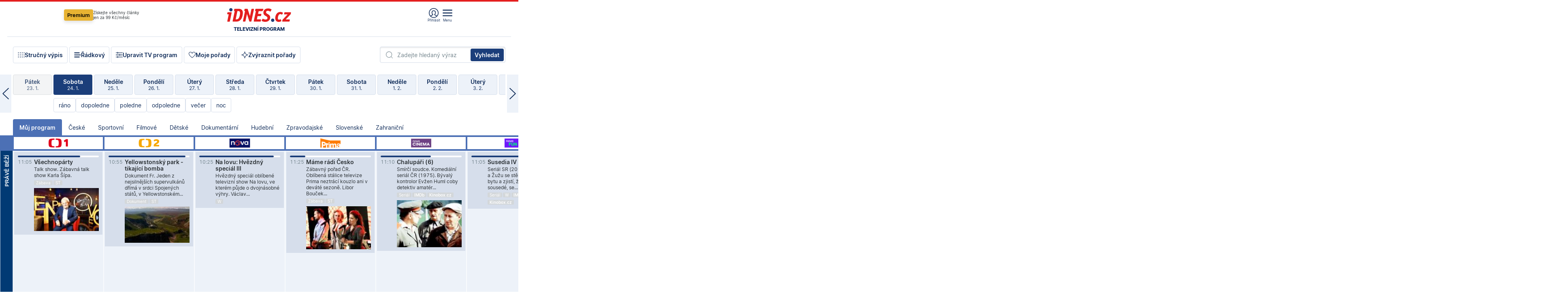

--- FILE ---
content_type: text/html; charset=windows-1250
request_url: https://tvprogram.idnes.cz/?t=detail&id=85402847
body_size: 104485
content:
<!doctype html>

<html lang="cs" class="css-d">
<head>
    
    <meta charset="windows-1250">
    <meta http-equiv="cache-control" content="no-cache">
    <meta name="viewport" content="width=device-width, initial-scale=1.0, minimum-scale=1.0">
    <title>TV program dnes a na 14 dn&#237; pro v&#237;ce ne&#382; 150 stanic</title>
    <meta name="description" property="og:description" lang="cs" content="Velk&#253; TV program obl&#237;ben&#253;ch stanic s mo&#382;nost&#237; vyhled&#225;v&#225;n&#237; podle denn&#237; doby, dn&#367; nebo slov. TV program - podrobn&#233; popisy i fotky, filmy, seri&#225;ly, sport...">
    <link rel="shortcut icon" href="https://1gr.cz/u/favicon/idnes.ico">
    <link rel="apple-touch-icon" href="https://1gr.cz/u/favicon/apple-touch-icon.png">
    <link rel="canonical" href="https://tvprogram.idnes.cz">
    <meta property="og:site_name" content="iDNES.cz">
    <meta property="og:type" content="website">
    <meta property="og:url" content="https://tvprogram.idnes.cz">
    <meta property="og:title" content="TV program dnes a na 14 dn&#237; pro v&#237;ce ne&#382; 150 stanic">
    <meta name="image" property="og:image" content="https://1gr.cz/o/ogimage/idnes2025.jpg">
    <meta name="twitter:site" content="@idnescz">
    <meta property="fb:app_id" content="120489248467">
    <link href="https://servis.idnes.cz/rss.aspx?c=kultura" rel="alternate" type="application/rss+xml" title="RSS">
	<meta name="cXenseParse:pageclass" content="frontpage">
	<meta name="cXenseParse:qiw-typobsahu" content="home">
	<meta name="cXenseParse:qiw-subsection" content="Kultura">
	<meta name="cXenseParse:qiw-ostrov" content="kultura">
	<meta name="cXenseParse:qiw-rubrika" content="tv-program">
	<meta name="cXenseParse:qiw-vylouceni" content="redesign24" data-separator=",">





<script>var Unidata = { "exdomena": "tvprogram.idnes.cz", "ostrov": "kultura", "rubrika": "tv-program", "zobrazeni": "home", "verze": "A", "reklama": true, "timestamp": 1769251641889.0, "webtype": "full", "section": "Zpravodajství", "subSection": "Kultura", "pageType": "default", "authors": [""], "keywords": ["redesign24"], "isLogged": false, "noAd": 0, "lidskost": 202087970418543
    };
        var pp_gemius_extraparameters = new Array('content=free', 'premium=false', 'verze=A', 'webtype=full');
    
</script>



<script>   Unidata.prebidConfig = [
{"wallpaper":{"code":"wallpaper","mediaTypes":{"banner":{"sizes":[[970,310],[750,100],[728,90],[970,250],[970,210],[500,200],[300,300],[480,300],[336,280],[750,200]]}}},"750x100":{"code":"750x100","mediaTypes":{"banner":{"sizes":[[750,100],[690,100],[728,90],[300,90],[468,60],[320,50]]}}}}
    ];</script>

<script>   Unidata.biddingData = [
{"branding":true,"750x100":true,"wallpaper":true}
    ];
   
</script>

<script>window.cpexPackageConfig = {
        publisherSettingsPath: 'https://cdn.cpex.cz/settings/production/mafra.js',
    websiteSettingsPath: 'https://cdn.cpex.cz/settings/production/mafra/idnes.cz_kultura.js'
    }
    document.head.appendChild(Object.assign(document.createElement('script'), { src: `https://cdn.cpex.cz/package/cpex-package${window.location.href.indexOf('debug') > -1 ? '.js' : '.min.js'}` }));
</script>

        <script type="text/javascript" src="https://delivery.r2b2.cz/hb/mafra/kultura.idnes.cz_desktop" async></script>
<script>window.Ads = {config:{"mBrandingOffsetTop":50,"desktopTopBar":111,"vignetteCappingTime":180000}}</script>



<style>
	@import "https://1gr.cz/css/idn4/base.css?rr=1764179992";
	@import "https://1gr.cz/css/idn4/uni.css?rr=1768918863";
	@import "https://1gr.cz/css/externi/reklama.css?rr=1761728186";
	@import "https://1gr.cz/css/idn4/portal.css?rr=1759938057";
	@import "https://1gr.cz/css/idn4/layout2.css?rr=1769178650";
	@import "https://1gr.cz/css/idn4/tvprog.css?rr=1768470635";
</style>

<script src="https://1gr.cz/js/uni/uni.js?rr=1764253092"></script>
<script src="https://1gr.cz/js/tv/2014.js?rr=1756411372"></script>




<script type="text/javascript">
        window.didomiConfig = { sdkPath: 'https://privacy.1gr.cz/', apiPath: 'https://privacy.1gr.cz/api' };
        window.Unidata = window.Unidata || {};
        window.Unidata.didomiVerze = '2';
        
    </script>
    
    <style>#didomi-notice { display: none!important; }</style>
    <script type="text/javascript">
        window.didomiEventListeners = window.didomiEventListeners || [];
        window.didomiEventListeners.push({ event: 'notice.shown', listener: function () { Didomi.notice.hide(); } });
    </script>
    
    <script src="https://1gr.cz/js/cmp/cookiewallCMP.js" async></script>
    

    <script>var adformtag = window.adformtag = window.adformtag || []; adformtag.push(function () { adformtag.setRequestParam('gdpr', '1'); });</script><script>Log.carkovacka("d=D&c=F&a=F&v=A&u=tv-program");</script><!-- G:Up kultura_tv-program-->
<!-- Gemius2013: TV program univerzal -->
<script>
if((/tech_max=[^;]*aplikace=1/.test(document.cookie)) || (/dCMP=[^;]*gemius=1/.test(document.cookie)) || !(typeof(Didomi) == "undefined" || !Didomi.getUserStatus().vendors.consent.enabled.includes(328)))
{ 
var pp_gemius_consent = true;
} else
{
var pp_gemius_use_cmp = true; 
}
if(!/(^|;)\s*nogemius=/.test(document.cookie)){
var pp_gemius_identifier = 'AkTqKCO_Yw9Ei2HHIVFcRKRursvGf6cCXnrPk.B3WE7.J7';

function gemius_pending(i) { window[i] = window[i] || function() {var x = window[i+'_pdata'] = window[i+'_pdata'] || []; x[x.length]=arguments;};};gemius_pending('gemius_hit'); gemius_pending('gemius_event'); gemius_pending('gemius_init'); gemius_pending('pp_gemius_hit'); gemius_pending('pp_gemius_event'); gemius_pending('pp_gemius_init'); (function(d,t) {try {var gt=d.createElement(t),s=d.getElementsByTagName(t)[0],l='http'+((location.protocol=='https:')?'s':''); gt.setAttribute('async','async');gt.setAttribute('defer','defer'); gt.src=l+'://spir.hit.gemius.pl/xgemius.js'; s.parentNode.insertBefore(gt,s);} catch (e) {}})(document,'script');
}
</script><!-- Analytics: kultura -->
<!-- Google Tag Manager -->
<script>
  window.dataLayer = window.dataLayer || [];
  if(MujPAS.prihlasen) dataLayer.push({'userType': 'member'});
  function gtag() { dataLayer.push(arguments); };
  gtag('consent', 'default', {
      'ad_storage': (/dCMP=[^;]*google=1/.test(document.cookie) ? 'granted' : 'denied'),
      'ad_user_data': (/dCMP=[^;]*google=1/.test(document.cookie) ? 'granted' : 'denied'),
      'analytics_storage': ((/dCMP=[^;]*mafra=\d\d1\d/.test(document.cookie)) || (typeof (Didomi) != 'undefined' && Didomi.getUserConsentStatus('publishers-Kqq3iPge', 'c:mafraas-Xd6p2mGA')) ? 'granted' : 'denied'),
      'ad_personalization': ((/dCMP=[^;]*mafra=\d1\d\d/.test(document.cookie)) || (typeof (Didomi) != 'undefined' && Didomi.getUserConsentStatus('publishers-UPqtcgaE', 'c:mafraas-Xd6p2mGA')) ? 'granted' : 'denied')  });
</script>
<noscript><iframe src="//www.googletagmanager.com/ns.html?id=GTM-WD22KH"
height="0" width="0" style="display:none;visibility:hidden"></iframe></noscript>
<script>(function(w,d,s,l,i){w[l]=w[l]||[];w[l].push({'gtm.start':
new Date().getTime(),event:'gtm.js'});var f=d.getElementsByTagName(s)[0],
j=d.createElement(s),dl=l!='dataLayer'?'&l='+l:'';j.async=true;j.src='//www.googletagmanager.com/gtm.js?id='+i+dl;f.parentNode.insertBefore(j,f);
})(window,document,'script','dataLayer','GTM-WD22KH');</script>
<!-- End Google Tag Manager -->



<script>
    consentFunction = function () {
        if (/dCMP=[^;]*piano=1/.test(document.cookie) || !(typeof (Didomi) == "undefined" || !Didomi.getUserStatus().vendors.consent.enabled.includes(412))) {
            var id = document.cookies.read("_mmid");
            var webIdCookie = document.cookies.read("\x5fwebid");
            if (id) {
                window.pdl = window.pdl || {};
                window.pdl.browserId = id;
                if (!Math.floor(Math.random() * 1000)) Log.ping(location.href, "logpiano\x5Fmmid\x5Fx1000");
            }
            else {
                Log.ping(location.href, "logpiano\x5Fnommid\x5F" + (webIdCookie ? "" : "no") + "webid" + (webIdCookie ? "\x5F" + webIdCookie[0] : ""));
            }

            if (!window.pianoLoaded) {
                window.pianoLoaded = true;
                var s = document.createElement("script");
                document.getElementsByTagName("head")[0].appendChild(s);
                s.src = "https://cdn.tinypass.com/api/tinypass.min.js";
            }
        }




        tp = window.tp || [];
        tp.push(["setAid", 'ldpllFOBpe']);
        tp.push(["setCxenseSiteId", "4732542837648372374"]);
        tp.push(["setEndpoint", 'https://buy-eu.piano.io/api/v3']);
        tp.push(["setEspEndpoint", 'https://api-esp-eu.piano.io']);
        tp.push(["setUseTinypassAccounts", false]);
        tp.push(["setUsePianoIdUserProvider", true]);
        var userState = Unidata.isLogged ? (Unidata.isSubscriber ? ["subscriber"] : ["logged"]) : ["notlogged"];
        tp.push(["setContentIsNative", Unidata.ostrov == "sdelenih"]);

        tp.push(["setCustomVariable", "premTarif", "tarif-none"]);
        tp.push(["setCustomVariable", "premFreq", "freq-none"]);
        tp.push(["setCustomVariable", "premMethod", "meth-none"]);
        tp.push(["setCustomVariable", "premAction", "act-none"]);
        tp.push(["setCustomVariable", "premDiscount", "disc-none"]);
        tp.push(["setCustomVariable", "premMkt", "mkt-0"]);
        tp.push(["setCustomVariable", "premTime", "time-morepass"]);
        tp.push(["setCustomVariable", "premTier", "_none"]);
        tp.push(["setCustomVariable", "premPrice", "0"]);
        tp.push(["setCustomVariable", "premNextPrice", "0"]);
        tp.push(["setCustomVariable", "testVerze", "verze-A"]);
        tp.push(["setCustomVariable", "webVerze", "full"]);
        tp.push(["setCustomVariable", "userState", userState]);
        tp.push(["setCustomVariable", "content", "free"]);
        tp.push(["setCustomVariable", "canonical", "https://tvprogram.idnes.cz"]);
        

        var setCustomParameters = {
            "qiw-premTarif": "tarif-none",    
            "aev-premTarif": "tarif-none",    
            "qiw-premFreq": "freq-none", 
            "qiw-premMethod": "meth-none", 
            "qiw-premAction": "act-none", 
            "qiw-premDiscount": "disc-none", 
            "qiw-premMkt": "mkt-0", 
            "qiw-premTime": "time-morepass", 
            "qiw-testVerze": "verze-A",
            "qiw-webVerze": "full",
            "qiw-content": "free"
        };

        window.cX = window.cX || { options: { consent: true, consentVersion: 2 } }; cX.callQueue = cX.callQueue || [];
        cX.callQueue.push(["setCustomParameters", setCustomParameters]);
        cX.callQueue.push(['setCustomParameters', { 'userState': userState }]);
        cX.callQueue.push(['setEventAttributes', { origin: 'qiw-idnes', persistedQueryId: '65782737c003a46ada22fb6a671d723069bfcc74' }]);

        var consent = (/dCMP=[^;]*piano=1/.test(document.cookie) || !(typeof (Didomi) == "undefined" || !Didomi.getUserStatus().vendors.consent.enabled.includes(412)));
        cX.callQueue.push(['setConsent', { pv: consent, segment: consent, ad: consent, recs: consent, geo: consent, device: consent }]);

        tp.push(["init", function () {
            tp.experience.init();
        }]);
    };

    consentFunction();
</script>
</head>
<body>
    
    
            
                <div class="counters">
                    
                </div>
                
                <div id="portal"><div class="iph" id="iph">
            <div id="iph-row" class="iph-row" score-box="menu2024-top">
                
                <div class="iph-logo" itemprop="publisher" itemscope itemtype="https://schema.org/Organization">
                    
                <meta itemprop="url" content="https://www.idnes.cz">
                <meta itemprop="name" content="iDNES.cz">
                <a href="https://www.idnes.cz/" title="iDNES.cz"  score-place="1" score-type="Section" score-id="idnes" itemprop="logo" itemscope itemtype="https://schema.org/ImageObject">iDNES.cz<meta itemprop="url" content="https://1gr.cz/u/loga-n4/idnes.svg"></a> </div>
                
                <div class="iph-row-in">
                    <div class="iph-prem"> 
        <a href="https://www.idnes.cz/ucet/prihlasit-premium?url=https%3A%2F%2Fwww.idnes.cz%2Fpremium%3Fzdroj%3Dtopmenu" class="btn-prem"> Premium</a>
		<p>Získejte všechny články <br> jen&nbsp;za&nbsp;99&nbsp;Kč/měsíc</p>
	</div>
                    
                    
                </div>
                <div class="iph-row-in">
                    <ul class="iph-icolist">
                        
                        <li><a href="https://www.idnes.cz/ucet/prihlasit?url=https%3a%2f%2ftvprogram.idnes.cz%2f" class="ico-login0"  score-place="1" score-type="Other" score-id="prihlasit">Přihlásit</a> <a data-js-xhr="1" href="https://www.idnes.cz/ucet" id="ico-login1" class="ico-login1" score-place="1" score-type="Other" score-id="mujucet">Můj účet</a></li>
                        
                        <li>
                            
                            <a onclick="element('iph').classes.add('iph-iphhm-visible'); element('iph').appendChild(element('iphhm-out')); element('iphhm-out').classes.add('iphhm-act');" class="ico-menu">Menu</a>
                             
                        </li>
                    </ul>
                    
                </div>
            </div>
            
            <ul class="iph-breadcrumb" id="iph-row2" score-box="menu2024-breadcrumb">
                
                <li><a href="https://tvprogram.idnes.cz"  score-place="1" score-type="Other" score-id="tv-program" title="Televizní program">Televizní program</a>
                    
                </li>
                
            </ul>
            
        </div>
        
        <script>Misc.rozdelMenu();</script>
        
        <script>Misc.iphSticky();</script><ul class="modify">
    <li class="searchfield-tv">
        

<form method="get" action="https://tvprogram.idnes.cz/hledani" id="search-tvprogram" class="naseptavac-obal naseptavac-obrazkovy">
    <div class="inp-out ico-search">
        <input type="text" id="hledej-tv" name="slovo" class="inp" placeholder="Zadejte hledaný výraz" autocomplete="off">
        <input type="submit" id="submit-tv" class="sen" value="Vyhledat">
        
    </div>
</form>
<script>Misc.naseptavac({"id":"search-tvprogram","zdroj":"/data.aspx?type=naseptavac\u0026source=tvprogram\u0026id=\u0026q={slovo}"});</script>

    </li>
    
    <li class="incomplete-false"><a href="javascript:;" class="ico-complete" onclick="TV.prepniStrucnost();"><span></span>Stručný výpis</a></li>
    <li class="incomplete-true"><a href="javascript:;" class="ico-complete" onclick="TV.prepniStrucnost();"><span></span>Úplný výpis</a></li>
    
    <li><a class="ico-rows" href="https://tvprogram.idnes.cz/?t=detail&id=85402847&set=row" onmousedown="Log.link(this,'tvprogram2015_radkovy_menu')"><span></span>Řádkový</a></li>
    
    <li><a class="ico-edit" id="tv-channel-edit" href="https://tvprogram.idnes.cz/#upravit"><span></span>Upravit TV program</a></li>
    <li><a class="ico-my" href="https://tvprogram.idnes.cz/moje-porady" onmousedown="Log.link(this,'tvprogram2015_mojeporady')"><span></span>Moje pořady</a></li>
    <li class="selection">
        <label onclick="element('assortment').classes.toggle('qblock');" class="ico-down"><span></span>Zvýraznit pořady</label>
        <div id="assortment">
            <ul>
                <li onclick="return TV.prepniZvyrazneni('zbv');"><span class="x-zbv"></span>zábava</li>
                <li onclick="return TV.prepniZvyrazneni('spr');"><span class="x-spr"></span>sport</li>
                <li onclick="return TV.prepniZvyrazneni('flm');"><span class="x-flm"></span>film</li>
                <li onclick="return TV.prepniZvyrazneni('ser');"><span class="x-ser"></span>seriál</li>
                <li onclick="return TV.prepniZvyrazneni('dkm');"><span class="x-dkm"></span>dokument</li>
                <li onclick="return TV.prepniZvyrazneni('hdb');"><span class="x-hdb"></span>hudba</li>
                <li onclick="return TV.prepniZvyrazneni('prd');"><span class="x-prd"></span>pro děti</li>
                <li onclick="return TV.prepniZvyrazneni('zpr');"><span class="x-zpr"></span>zprávy</li>
                <li onclick="return TV.prepniZvyrazneni('st');"><span class="x-st"></span>skryté titulky</li>
            </ul>
            <ul>
                <li onclick="return TV.prepniZvyrazneni('wd');"><span class="x-wd"></span>širokoúhlé</li>
                <li onclick="return TV.prepniZvyrazneni('zn');"><span class="x-zn"></span>znaková řeč</li>
                <li onclick="return TV.prepniZvyrazneni('prem');"><span class="x-prem"></span>premiéra</li>
                <li onclick="return TV.prepniZvyrazneni('live');"><span class="x-live"></span>živě</li>
                <li onclick="return TV.prepniZvyrazneni('tip');"><span class="x-tip"></span>tip</li>
                <li onclick="return TV.prepniZvyrazneni('idn');"><span class="x-idn"></span>iDNES recenze</li>
                <li onclick="return TV.prepniZvyrazneni('vid');"><span class="x-vid"></span>trailer</li>
                <li onclick="return TV.prepniZvyrazneni('mdb');"><span class="x-mdb"></span>IMDb</li>
                <li onclick="return TV.prepniZvyrazneni('kbx');"><span class="x-kbx"></span>Kinobox</li>
                <li onclick="return TV.prepniZvyrazneni();">zrušit zvýraznění</li>
            </ul>
        </div>
    </li>
    
</ul></div>
                                <div id="content" class="content">
                                    <!--reminderfcid-->
                                    
                                    
                                    
                                    <div class="timeline">
    <div class="daytoc-out">
        <div id="daytoc-levotoc" class="daytoc-prev"></div>
        <div id="daytoc-pravotoc" class="daytoc-next"></div>
        <div id="daytoc" class="daytoc">
            <ul class="list-day">
                
                <li class=" archived">
                    <a href="https://tvprogram.idnes.cz/?dt=25.12.2025" onmousedown="Log.link(this,'tvprogram2015_dny_24012026_25122025')">
                        <b>Čtvrtek</b>
                        <i>25. 12.</i>
                    </a>
                    
                </li>
                
                <li class=" archived">
                    <a href="https://tvprogram.idnes.cz/?dt=26.12.2025" onmousedown="Log.link(this,'tvprogram2015_dny_24012026_26122025')">
                        <b>Pátek</b>
                        <i>26. 12.</i>
                    </a>
                    
                </li>
                
                <li class=" archived">
                    <a href="https://tvprogram.idnes.cz/?dt=27.12.2025" onmousedown="Log.link(this,'tvprogram2015_dny_24012026_27122025')">
                        <b>Sobota</b>
                        <i>27. 12.</i>
                    </a>
                    
                </li>
                
                <li class=" archived">
                    <a href="https://tvprogram.idnes.cz/?dt=28.12.2025" onmousedown="Log.link(this,'tvprogram2015_dny_24012026_28122025')">
                        <b>Neděle</b>
                        <i>28. 12.</i>
                    </a>
                    
                </li>
                
                <li class=" archived">
                    <a href="https://tvprogram.idnes.cz/?dt=29.12.2025" onmousedown="Log.link(this,'tvprogram2015_dny_24012026_29122025')">
                        <b>Pondělí</b>
                        <i>29. 12.</i>
                    </a>
                    
                </li>
                
                <li class=" archived">
                    <a href="https://tvprogram.idnes.cz/?dt=30.12.2025" onmousedown="Log.link(this,'tvprogram2015_dny_24012026_30122025')">
                        <b>Úterý</b>
                        <i>30. 12.</i>
                    </a>
                    
                </li>
                
                <li class=" archived">
                    <a href="https://tvprogram.idnes.cz/?dt=31.12.2025" onmousedown="Log.link(this,'tvprogram2015_dny_24012026_31122025')">
                        <b>Středa</b>
                        <i>31. 12.</i>
                    </a>
                    
                </li>
                
                <li class=" archived">
                    <a href="https://tvprogram.idnes.cz/?dt=1.1.2026" onmousedown="Log.link(this,'tvprogram2015_dny_24012026_01012026')">
                        <b>Čtvrtek</b>
                        <i>1. 1.</i>
                    </a>
                    
                </li>
                
                <li class=" archived">
                    <a href="https://tvprogram.idnes.cz/?dt=2.1.2026" onmousedown="Log.link(this,'tvprogram2015_dny_24012026_02012026')">
                        <b>Pátek</b>
                        <i>2. 1.</i>
                    </a>
                    
                </li>
                
                <li class=" archived">
                    <a href="https://tvprogram.idnes.cz/?dt=3.1.2026" onmousedown="Log.link(this,'tvprogram2015_dny_24012026_03012026')">
                        <b>Sobota</b>
                        <i>3. 1.</i>
                    </a>
                    
                </li>
                
                <li class=" archived">
                    <a href="https://tvprogram.idnes.cz/?dt=4.1.2026" onmousedown="Log.link(this,'tvprogram2015_dny_24012026_04012026')">
                        <b>Neděle</b>
                        <i>4. 1.</i>
                    </a>
                    
                </li>
                
                <li class=" archived">
                    <a href="https://tvprogram.idnes.cz/?dt=5.1.2026" onmousedown="Log.link(this,'tvprogram2015_dny_24012026_05012026')">
                        <b>Pondělí</b>
                        <i>5. 1.</i>
                    </a>
                    
                </li>
                
                <li class=" archived">
                    <a href="https://tvprogram.idnes.cz/?dt=6.1.2026" onmousedown="Log.link(this,'tvprogram2015_dny_24012026_06012026')">
                        <b>Úterý</b>
                        <i>6. 1.</i>
                    </a>
                    
                </li>
                
                <li class=" archived">
                    <a href="https://tvprogram.idnes.cz/?dt=7.1.2026" onmousedown="Log.link(this,'tvprogram2015_dny_24012026_07012026')">
                        <b>Středa</b>
                        <i>7. 1.</i>
                    </a>
                    
                </li>
                
                <li class=" archived">
                    <a href="https://tvprogram.idnes.cz/?dt=8.1.2026" onmousedown="Log.link(this,'tvprogram2015_dny_24012026_08012026')">
                        <b>Čtvrtek</b>
                        <i>8. 1.</i>
                    </a>
                    
                </li>
                
                <li class=" archived">
                    <a href="https://tvprogram.idnes.cz/?dt=9.1.2026" onmousedown="Log.link(this,'tvprogram2015_dny_24012026_09012026')">
                        <b>Pátek</b>
                        <i>9. 1.</i>
                    </a>
                    
                </li>
                
                <li class=" archived">
                    <a href="https://tvprogram.idnes.cz/?dt=10.1.2026" onmousedown="Log.link(this,'tvprogram2015_dny_24012026_10012026')">
                        <b>Sobota</b>
                        <i>10. 1.</i>
                    </a>
                    
                </li>
                
                <li class=" archived">
                    <a href="https://tvprogram.idnes.cz/?dt=11.1.2026" onmousedown="Log.link(this,'tvprogram2015_dny_24012026_11012026')">
                        <b>Neděle</b>
                        <i>11. 1.</i>
                    </a>
                    
                </li>
                
                <li class=" archived">
                    <a href="https://tvprogram.idnes.cz/?dt=12.1.2026" onmousedown="Log.link(this,'tvprogram2015_dny_24012026_12012026')">
                        <b>Pondělí</b>
                        <i>12. 1.</i>
                    </a>
                    
                </li>
                
                <li class=" archived">
                    <a href="https://tvprogram.idnes.cz/?dt=13.1.2026" onmousedown="Log.link(this,'tvprogram2015_dny_24012026_13012026')">
                        <b>Úterý</b>
                        <i>13. 1.</i>
                    </a>
                    
                </li>
                
                <li class=" archived">
                    <a href="https://tvprogram.idnes.cz/?dt=14.1.2026" onmousedown="Log.link(this,'tvprogram2015_dny_24012026_14012026')">
                        <b>Středa</b>
                        <i>14. 1.</i>
                    </a>
                    
                </li>
                
                <li class=" archived">
                    <a href="https://tvprogram.idnes.cz/?dt=15.1.2026" onmousedown="Log.link(this,'tvprogram2015_dny_24012026_15012026')">
                        <b>Čtvrtek</b>
                        <i>15. 1.</i>
                    </a>
                    
                </li>
                
                <li class=" archived">
                    <a href="https://tvprogram.idnes.cz/?dt=16.1.2026" onmousedown="Log.link(this,'tvprogram2015_dny_24012026_16012026')">
                        <b>Pátek</b>
                        <i>16. 1.</i>
                    </a>
                    
                </li>
                
                <li class=" archived">
                    <a href="https://tvprogram.idnes.cz/?dt=17.1.2026" onmousedown="Log.link(this,'tvprogram2015_dny_24012026_17012026')">
                        <b>Sobota</b>
                        <i>17. 1.</i>
                    </a>
                    
                </li>
                
                <li class=" archived">
                    <a href="https://tvprogram.idnes.cz/?dt=18.1.2026" onmousedown="Log.link(this,'tvprogram2015_dny_24012026_18012026')">
                        <b>Neděle</b>
                        <i>18. 1.</i>
                    </a>
                    
                </li>
                
                <li class=" archived">
                    <a href="https://tvprogram.idnes.cz/?dt=19.1.2026" onmousedown="Log.link(this,'tvprogram2015_dny_24012026_19012026')">
                        <b>Pondělí</b>
                        <i>19. 1.</i>
                    </a>
                    
                </li>
                
                <li class=" archived">
                    <a href="https://tvprogram.idnes.cz/?dt=20.1.2026" onmousedown="Log.link(this,'tvprogram2015_dny_24012026_20012026')">
                        <b>Úterý</b>
                        <i>20. 1.</i>
                    </a>
                    
                </li>
                
                <li class=" archived">
                    <a href="https://tvprogram.idnes.cz/?dt=21.1.2026" onmousedown="Log.link(this,'tvprogram2015_dny_24012026_21012026')">
                        <b>Středa</b>
                        <i>21. 1.</i>
                    </a>
                    
                </li>
                
                <li class=" archived">
                    <a href="https://tvprogram.idnes.cz/?dt=22.1.2026" onmousedown="Log.link(this,'tvprogram2015_dny_24012026_22012026')">
                        <b>Čtvrtek</b>
                        <i>22. 1.</i>
                    </a>
                    
                </li>
                
                <li class=" archived">
                    <a href="https://tvprogram.idnes.cz/?dt=23.1.2026" onmousedown="Log.link(this,'tvprogram2015_dny_24012026_23012026')">
                        <b>Pátek</b>
                        <i>23. 1.</i>
                    </a>
                    
                </li>
                
                <li class="act">
                    <a href="https://tvprogram.idnes.cz/?dt=24.1.2026" onmousedown="Log.link(this,'tvprogram2015_dny_24012026_24012026')">
                        <b>Sobota</b>
                        <i>24. 1.</i>
                    </a>
                    
                    <div>
                        <a onclick="return TV.najedCas(5)" href="javascript:;"><i>ráno</i></a>
                        <a onclick="return TV.najedCas(9)" href="javascript:;"><i>dopoledne</i></a>
                        <a onclick="return TV.najedCas(12)" href="javascript:;"><i>poledne</i></a>
                        <a onclick="return TV.najedCas(16)" href="javascript:;"><i>odpoledne</i></a>
                        <a onclick="return TV.najedCas(20)" href="javascript:;"><i>večer</i></a>
                        <a onclick="return TV.najedCas(24)" href="javascript:;"><i>noc</i></a>
                    </div>
                    
                </li>
                
                <li class="">
                    <a href="https://tvprogram.idnes.cz/?dt=25.1.2026" onmousedown="Log.link(this,'tvprogram2015_dny_24012026_25012026')">
                        <b>Neděle</b>
                        <i>25. 1.</i>
                    </a>
                    
                </li>
                
                <li class="">
                    <a href="https://tvprogram.idnes.cz/?dt=26.1.2026" onmousedown="Log.link(this,'tvprogram2015_dny_24012026_26012026')">
                        <b>Pondělí</b>
                        <i>26. 1.</i>
                    </a>
                    
                </li>
                
                <li class="">
                    <a href="https://tvprogram.idnes.cz/?dt=27.1.2026" onmousedown="Log.link(this,'tvprogram2015_dny_24012026_27012026')">
                        <b>Úterý</b>
                        <i>27. 1.</i>
                    </a>
                    
                </li>
                
                <li class="">
                    <a href="https://tvprogram.idnes.cz/?dt=28.1.2026" onmousedown="Log.link(this,'tvprogram2015_dny_24012026_28012026')">
                        <b>Středa</b>
                        <i>28. 1.</i>
                    </a>
                    
                </li>
                
                <li class="">
                    <a href="https://tvprogram.idnes.cz/?dt=29.1.2026" onmousedown="Log.link(this,'tvprogram2015_dny_24012026_29012026')">
                        <b>Čtvrtek</b>
                        <i>29. 1.</i>
                    </a>
                    
                </li>
                
                <li class="">
                    <a href="https://tvprogram.idnes.cz/?dt=30.1.2026" onmousedown="Log.link(this,'tvprogram2015_dny_24012026_30012026')">
                        <b>Pátek</b>
                        <i>30. 1.</i>
                    </a>
                    
                </li>
                
                <li class="">
                    <a href="https://tvprogram.idnes.cz/?dt=31.1.2026" onmousedown="Log.link(this,'tvprogram2015_dny_24012026_31012026')">
                        <b>Sobota</b>
                        <i>31. 1.</i>
                    </a>
                    
                </li>
                
                <li class=" second">
                    <a href="https://tvprogram.idnes.cz/?dt=1.2.2026" onmousedown="Log.link(this,'tvprogram2015_dny_24012026_01022026')">
                        <b>Neděle</b>
                        <i>1. 2.</i>
                    </a>
                    
                </li>
                
                <li class=" second">
                    <a href="https://tvprogram.idnes.cz/?dt=2.2.2026" onmousedown="Log.link(this,'tvprogram2015_dny_24012026_02022026')">
                        <b>Pondělí</b>
                        <i>2. 2.</i>
                    </a>
                    
                </li>
                
                <li class=" second">
                    <a href="https://tvprogram.idnes.cz/?dt=3.2.2026" onmousedown="Log.link(this,'tvprogram2015_dny_24012026_03022026')">
                        <b>Úterý</b>
                        <i>3. 2.</i>
                    </a>
                    
                </li>
                
                <li class=" second">
                    <a href="https://tvprogram.idnes.cz/?dt=4.2.2026" onmousedown="Log.link(this,'tvprogram2015_dny_24012026_04022026')">
                        <b>Středa</b>
                        <i>4. 2.</i>
                    </a>
                    
                </li>
                
                <li class=" second">
                    <a href="https://tvprogram.idnes.cz/?dt=5.2.2026" onmousedown="Log.link(this,'tvprogram2015_dny_24012026_05022026')">
                        <b>Čtvrtek</b>
                        <i>5. 2.</i>
                    </a>
                    
                </li>
                
                <li class=" second">
                    <a href="https://tvprogram.idnes.cz/?dt=6.2.2026" onmousedown="Log.link(this,'tvprogram2015_dny_24012026_06022026')">
                        <b>Pátek</b>
                        <i>6. 2.</i>
                    </a>
                    
                </li>
                
            </ul>
        </div>
        <script>Misc.kolotoc({ id: "daytoc", doprava: "daytoc-pravotoc", doleva: "daytoc-levotoc", start: 29, konecny: true });</script>
    </div>
</div>
<!--reminderfcid-->

<div id="tv-fix" class="header-normal">
    <ul class="tv-sel">
      <li class="act"><a href="https://tvprogram.idnes.cz/" onmousedown="Log.link(this,'tvprogram2015_kategorie_mojeporady')"><i>Můj program</i></a></li>
      
      <li><a href="https://tvprogram.idnes.cz/ceske" onmousedown="Log.link(this,'tvprogram2015_kategorie_ceske')"><i>České</i></a></li>
      
      <li><a href="https://tvprogram.idnes.cz/sportovni" onmousedown="Log.link(this,'tvprogram2015_kategorie_sport')"><i>Sportovní</i></a></li>
      
      <li><a href="https://tvprogram.idnes.cz/filmove" onmousedown="Log.link(this,'tvprogram2015_kategorie_film')"><i>Filmové</i></a></li>
      
      <li><a href="https://tvprogram.idnes.cz/detske" onmousedown="Log.link(this,'tvprogram2015_kategorie_detske')"><i>Dětské</i></a></li>
      
      <li><a href="https://tvprogram.idnes.cz/dokumentarni" onmousedown="Log.link(this,'tvprogram2015_kategorie_dokumenty')"><i>Dokumentární</i></a></li>
      
      <li><a href="https://tvprogram.idnes.cz/hudebni" onmousedown="Log.link(this,'tvprogram2015_kategorie_hudebni')"><i>Hudební</i></a></li>
      
      <li><a href="https://tvprogram.idnes.cz/zpravodajske" onmousedown="Log.link(this,'tvprogram2015_kategorie_zpravy')"><i>Zpravodajské</i></a></li>
      
      <li><a href="https://tvprogram.idnes.cz/slovenske" onmousedown="Log.link(this,'tvprogram2015_kategorie_slovenske')"><i>Slovenské</i></a></li>
      
      <li><a href="https://tvprogram.idnes.cz/zahranicni" onmousedown="Log.link(this,'tvprogram2015_kategorie_zahranicni')"><i>Zahraniční</i></a></li>
      
    </ul>
    <div class="tv-main-out" id="tv-wrapper">
            <table class="tv-main" id="tv-table">
                <thead id="tv-channels" class=" editable" style="width: 327em">
                    <tr>
                        <th class="col-time"></th>
                        
                        <th>
                            
                            <img class="tvlogo" src="https://1gr.cz/o/televize/loga-m/ct-1.png" title="ČT1" alt="ČT1" data-channel="1">
                            
                        </th>
                        
                        <th>
                            
                            <img class="tvlogo" src="https://1gr.cz/o/televize/loga-m/ct-2.png" title="ČT2" alt="ČT2" data-channel="2">
                            
                        </th>
                        
                        <th>
                            
                            <img class="tvlogo" src="https://1gr.cz/o/televize/loga-m/nova.png" title="Nova" alt="Nova" data-channel="3">
                            
                        </th>
                        
                        <th>
                            
                            <img class="tvlogo" src="https://1gr.cz/o/televize/loga-m/prima.png" title="Prima" alt="Prima" data-channel="4">
                            
                        </th>
                        
                        <th>
                            
                            <img class="tvlogo" src="https://1gr.cz/o/televize/loga-m/nova-cinema.png" title="Nova Cinema" alt="Nova Cinema" data-channel="78">
                            
                        </th>
                        
                        <th>
                            
                            <img class="tvlogo" src="https://1gr.cz/o/televize/loga-m/nova-fun.png" title="Nova Fun" alt="Nova Fun" data-channel="560">
                            
                        </th>
                        
                        <th>
                            
                            <img class="tvlogo" src="https://1gr.cz/o/televize/loga-m/nova-action.png" title="Nova Action" alt="Nova Action" data-channel="558">
                            
                        </th>
                        
                        <th>
                            
                            <img class="tvlogo" src="https://1gr.cz/o/televize/loga-m/nova-krimi.png" title="Nova Krimi" alt="Nova Krimi" data-channel="559">
                            
                        </th>
                        
                        <th>
                            
                            <img class="tvlogo" src="https://1gr.cz/o/televize/loga-m/prima-cool.png" title="Prima COOL" alt="Prima COOL" data-channel="92">
                            
                        </th>
                        
                        <th>
                            
                            <img class="tvlogo" src="https://1gr.cz/o/televize/loga-m/prima-love.png" title="Prima LOVE" alt="Prima LOVE" data-channel="226">
                            
                        </th>
                        
                        <th>
                            
                            <img class="tvlogo" src="https://1gr.cz/o/televize/loga-m/prima-zoom.png" title="Prima ZOOM" alt="Prima ZOOM" data-channel="331">
                            
                        </th>
                        
                        <th>
                            
                            <img class="tvlogo" src="https://1gr.cz/o/televize/loga-m/prima-max.png" title="Prima MAX" alt="Prima MAX" data-channel="474">
                            
                        </th>
                        
                        <th>
                            
                            <img class="tvlogo" src="https://1gr.cz/o/televize/loga-m/barrandov.png" title="Barrandov" alt="Barrandov" data-channel="89">
                            
                        </th>
                        
                        <th>
                            
                            <img class="tvlogo" src="https://1gr.cz/o/televize/loga-m/ct-4-sport.png" title="ČT sport" alt="ČT sport" data-channel="18">
                            
                        </th>
                        
                        <th>
                            
                            <img class="tvlogo" src="https://1gr.cz/o/televize/loga-m/ct-24.png" title="ČT24" alt="ČT24" data-channel="24">
                            
                        </th>
                        
                        <th>
                            
                            <img class="tvlogo" src="https://1gr.cz/o/televize/loga-m/ocko.png" title="Óčko" alt="Óčko" data-channel="19">
                            
                        </th>
                        
                        <th>
                            
                            <img class="tvlogo" src="https://1gr.cz/o/televize/loga-m/ct-d.png" title="ČT :D" alt="ČT :D" data-channel="94">
                            
                        </th>
                        
                        <th class="col-time"></th>
                    </tr>
                </thead>
                <tbody>
                    
                    <tr id="current" class="current">
                        <td class="col-time col-time-current"><u></u></td>
                        
                        <td><a class=" past now" data-channel="1" data-show="99876945" data-series="144888" data-start="665" data-length="55" href="https://tvprogram.idnes.cz/ct-1/so-11.05-vsechnoparty.id99876945-s144888"><div class="x-zbv x-st"><u class="zizalka"><u style="width:77%;"></u></u><h3>Všechnopárty</h3><small>11:05</small><p>Talk show. Zábavná talk show Karla Šípa.</p><p><i class="x-zbv"></i><i class="x-st"></i></p> <img width="143" src="//1gr.cz/data/tvprogram/images/prev/1/99876945/26436106.jpg" alt="Všechnopárty" class="imgal"></div></a></td>
                        
                        <td><a class=" past now" data-channel="2" data-show="99877201" data-series="0" data-start="655" data-length="55" href="https://tvprogram.idnes.cz/ct-2/so-10.55-yellowstonsky-park-tikajici-bomba.id99877201"><div class="x-dkm x-st"><u class="zizalka"><u style="width:95%;"></u></u><h3>Yellowstonský park - tikající bomba</h3><small>10:55</small><p>Dokument Fr. Jeden z nejsilnějších supervulkánů dřímá v srdci Spojených států, v Yellowstonském...</p><p><i class="x-dkm"></i><i class="x-st"></i></p> <img width="143" src="//1gr.cz/data/tvprogram/images/prev/2/99877201/26436262.jpg" alt="Yellowstonský park - tikající bomba" class="imgal"></div></a></td>
                        
                        <td><a class=" past now" data-channel="3" data-show="99829178" data-series="0" data-start="625" data-length="90" href="https://tvprogram.idnes.cz/nova/so-10.25-na-lovu-hvezdny-special-iii.id99829178"><div class="x-wd"><u class="zizalka"><u style="width:92%;"></u></u><h3>Na lovu: Hvězdný speciál III</h3><small>10:25</small><p>Hvězdný speciál oblíbené televizní show Na lovu, ve kterém půjde o dvojnásobné výhry. Václav...</p><p><i class="x-wd"></i></p> </div></a></td>
                        
                        <td><a class=" past now" data-channel="4" data-show="99742025" data-series="290506" data-start="685" data-length="115" href="https://tvprogram.idnes.cz/prima/so-11.25-mame-radi-cesko.id99742025-s290506"><div class="x-zbv x-st"><u class="zizalka"><u style="width:19%;"></u></u><h3>Máme rádi Česko</h3><small>11:25</small><p>Zábavný pořad ČR. Oblíbená stálice televize Prima neztrácí kouzlo ani v deváté sezoně. Libor Bouček...</p><p><i class="x-zbv"></i><i class="x-st"></i></p> <img width="143" src="//1gr.cz/data/tvprogram/images/prev/4/99742025/26436534.jpg" alt="Máme rádi Česko" class="imgal"></div></a></td>
                        
                        <td><a class=" past now" data-channel="78" data-show="99829932" data-series="102838" data-start="670" data-length="60" href="https://tvprogram.idnes.cz/nova-cinema/so-11.10-chalupari-6.id99829932-s102838"><div class="x-ser x-mdb x-kbx"><u class="zizalka"><u style="width:62%;"></u></u><h3>Chalupáři (6)</h3><small>11:10</small><p>Smírčí soudce. Komediální seriál ČR (1975). Bývalý kontrolor Evžen Huml coby detektiv amatér...</p><p><i class="x-ser"></i><i class="x-mdb"></i><i class="x-kbx"></i></p> <img width="143" src="//1gr.cz/data/tvprogram/images/prev/78/99829932/26438324.jpg" alt="Chalupáři (6)" class="imgal"></div></a></td>
                        
                        <td><a class=" past now" data-channel="560" data-show="99830219" data-series="276960" data-start="665" data-length="45" href="https://tvprogram.idnes.cz/nova-fun/so-11.05-susedia-iv-13.id99830219-s276960"><div class="x-ser x-wd x-mdb x-kbx"><u class="zizalka"><u style="width:94%;"></u></u><h3>Susedia IV (13)</h3><small>11:05</small><p>Seriál SR (2018). František a Žužu se stěhují do nového bytu a zjistí, že jejich dávní sousedé, se...</p><p><i class="x-ser"></i><i class="x-wd"></i><i class="x-mdb"></i><i class="x-kbx"></i></p> </div></a></td>
                        
                        <td><a class=" past now" data-channel="558" data-show="99829635" data-series="148637" data-start="705" data-length="30" href="https://tvprogram.idnes.cz/nova-action/so-11.45-valka-skladu-ii-28.id99829635-s148637"><div class="x-dkm x-wd x-mdb x-kbx"><u class="zizalka"><u style="width:8%;"></u></u><h3>Válka skladů II (28)</h3><small>11:45</small><p>Dokument USA (2011). Aukce opuštěných skladů jsou velkou výzvou pro náhodné dražitele, ale i pro...</p><p><i class="x-dkm"></i><i class="x-wd"></i><i class="x-mdb"></i><i class="x-kbx"></i></p> <img width="143" src="//1gr.cz/data/tvprogram/images/prev/558/99829635/26441546.jpg" alt="Válka skladů II (28)" class="imgal"></div></a></td>
                        
                        <td><a class=" past now" data-channel="559" data-show="99830763" data-series="154734" data-start="665" data-length="55" href="https://tvprogram.idnes.cz/nova-krimi/so-11.05-telo-jako-dukaz-11.id99830763-s154734"><div class="x-ser x-wd x-mdb x-kbx"><u class="zizalka"><u style="width:77%;"></u></u><h3>Tělo jako důkaz (11)</h3><small>11:05</small><p>Druhé šance. Krimiseriál USA (2011). Doktorka Megan Huntová bývala vynikající neurochirurgyní,...</p><p><i class="x-ser"></i><i class="x-wd"></i><i class="x-mdb"></i><i class="x-kbx"></i></p> <img width="143" src="//1gr.cz/data/tvprogram/images/prev/559/99830763/26442910.jpg" alt="Tělo jako důkaz (11)" class="imgal"></div></a></td>
                        
                        <td><a class=" past now" data-channel="92" data-show="100068519" data-series="103049" data-start="700" data-length="25" href="https://tvprogram.idnes.cz/prima-cool/so-11.40-griffinovi-6.id100068519-s103049"><div class="x-ser x-st x-mdb x-kbx"><u class="zizalka"><u style="width:29%;"></u></u><h3>Griffinovi (6)</h3><small>11:40</small><p>Poslední skaut. Animovaný seriál USA (1999). Lois prohraje spoustu peněz v indiánském kasinu. Peter...</p><p><i class="x-ser"></i><i class="x-st"></i><i class="x-mdb"></i><i class="x-kbx"></i></p> </div></a></td>
                        
                        <td><a class=" past now" data-channel="226" data-show="99744943" data-series="207105" data-start="675" data-length="35" href="https://tvprogram.idnes.cz/prima-love/so-11.15-libovky-pepy-libickeho.id99744943-s207105"><div class="x-zbv"><u class="zizalka"><u style="width:92%;"></u></u><h3>Libovky Pepy Libického</h3><small>11:15</small><p>Libová jízda s Pepou Libickým! Tradiční i nevšední realizace, povedené renovace, návštěvy...</p><p><i class="x-zbv"></i></p> <img width="143" src="//1gr.cz/data/tvprogram/images/prev/226/99744943/26439510.jpg" alt="Libovky Pepy Libického" class="imgal"></div></a></td>
                        
                        <td><a class=" past now" data-channel="331" data-show="99744605" data-series="321778" data-start="695" data-length="55" href="https://tvprogram.idnes.cz/prima-zoom/so-11.35-predator-vs-korist-1.id99744605-s321778"><div class="x-dkm x-st"><u class="zizalka"><u style="width:22%;"></u></u><h3>Predátor vs. kořist (1)</h3><small>11:35</small><p>Lev. Dok. seriál, VB (2024). Vrcholoví predátoři patří k nejimpozantnějším tvorům na Zemi. Odhalte...</p><p><i class="x-dkm"></i><i class="x-st"></i></p> </div></a></td>
                        
                        <td><a class=" past now" data-channel="474" data-show="99743073" data-series="0" data-start="705" data-length="135" href="https://tvprogram.idnes.cz/prima-max/so-11.45-bezpecny-pristav.id99743073"><div class="x-flm x-mdb x-kbx"><u class="zizalka"><u style="width:2%;"></u></u><h3>Bezpečný přístav</h3><small>11:45</small><p>Drama USA (2013). Do městečka v Severní Karolíně přijíždí mladá Katie s tajemnou minulostí....</p><p><i class="x-flm"></i><i class="x-mdb"></i><i class="x-kbx"></i></p> <img width="143" src="//1gr.cz/data/tvprogram/images/prev/474/99743073/26440703.jpg" alt="Bezpečný přístav" class="imgal"></div></a></td>
                        
                        <td><a class=" past now" data-channel="89" data-show="99879252" data-series="199606" data-start="705" data-length="35" href="https://tvprogram.idnes.cz/barrandov/so-11.45-kasparku-var.id99879252-s199606"><div class="x-zbv"><u class="zizalka"><u style="width:7%;"></u></u><h3>Kašpárku, vař!</h3><small>11:45</small><p>Marinovaná vepřová pečeně s nakládanou zeleninou a šalotkovým dresinkem. Šéfkuchař Radek Kašpárek...</p><p><i class="x-zbv"></i></p> <img width="143" src="//1gr.cz/data/tvprogram/images/prev/89/99879252/26438564.jpg" alt="Kašpárku, vař!" class="imgal"></div></a></td>
                        
                        <td><a class=" past now" data-channel="18" data-show="99878158" data-series="0" data-start="690" data-length="90" href="https://tvprogram.idnes.cz/ct-4-sport/so-11.30-alpske-lyzovani-sp-v-alpskem-lyzovani-2025-2026.id99878158"><div class="x-spr x-st x-wd x-live"><u class="zizalka"><u style="width:19%;"></u></u><h3>Alpské lyžování: SP v alpském lyžování 2025/2026</h3><small>11:30</small><p>SP Rakousko. Přímý přenos sjezdu mužů na světovém poháru v Kitzbühelu (90 min)</p><p><i class="x-spr"></i><i class="x-st"></i><i class="x-wd"></i><i class="x-live"></i></p> </div></a></td>
                        
                        <td><a class=" past now" data-channel="24" data-show="100474497" data-series="162518" data-start="663" data-length="57" href="https://tvprogram.idnes.cz/ct-24/so-11.03-studio-ct24.id100474497-s162518"><div class="x-zpr x-st"><u class="zizalka"><u style="width:78%;"></u></u><h3>Studio ČT24</h3><small>11:03</small><p>Aktuální rozhovory na aktuální témata v ČR i ve světě. Možnost přerušení vysílání v důsledku...</p><p><i class="x-zpr"></i><i class="x-st"></i></p> </div></a></td>
                        
                        <td><a class=" past now" data-channel="19" data-show="99881080" data-series="308328" data-start="600" data-length="120" href="https://tvprogram.idnes.cz/ocko/so-10.00-youtube-chart-cesko.id99881080-s308328"><div class=""><u class="zizalka"><u style="width:89%;"></u></u><h3>Youtube chart: Česko</h3><small>10:00</small><p>Žebříček klipů z YouTubu</p> </div></a></td>
                        
                        <td><a class=" past now" data-channel="94" data-show="99877633" data-series="155438" data-start="700" data-length="25" href="https://tvprogram.idnes.cz/ct-d/so-11.40-lvicata.id99877633-s155438"><div class="x-zbv x-st x-prem"><u class="zizalka"><u style="width:29%;"></u></u><h3>Lvíčata</h3><small>11:40</small><p>Magazín. Zábavný sportovní magazín pro holky a kluky. Aleš Valenta, lvíček Filip a malá lvice Leona...</p><p><i class="x-zbv"></i><i class="x-st"></i><i class="x-prem"></i></p> <img width="143" src="//1gr.cz/data/tvprogram/images/prev/94/99877633/26438836.jpg" alt="Lvíčata" class="imgal"></div></a></td>
                        
                        <td class="col-time col-time-current"><u></u></td>
                    </tr>
                    
                    <tr id="tv-ad">
                        <td class="col-time"></td>
                        <td colspan="17">
                            <div>
                                <div class="text">
                                    <hr class="h">
                                    <div id="r-middleboard" class="r-main m31 s_750x100"><div class="r-head"><span></span></div><div class="r-body"><div id='750x100'></div><div class="fc0"></div></div></div>
                                </div>
                            </div>
                        </td>
                        <td class="col-time"></td>
                    </tr>
                    
                    <tr id="t00" class="past" >
                        <td class="col-time col-time-0"><u id="h00"></u></td>
                        
                        <td><a class=" past" data-channel="1" data-show="99876929" data-series="36" data-start="20" data-length="25" href="https://tvprogram.idnes.cz/ct-1/pa-00.20-az-kviz.id99876929-s36"><div class="x-zbv x-st"><h3>AZ-kvíz</h3><small>00:20</small><p>Soutěž pro každého</p><p><i class="x-zbv"></i><i class="x-st"></i></p> <img width="143" src="//1gr.cz/data/tvprogram/images/prev/1/99876929/26428361.jpg" alt="AZ-kvíz" class="imgal"></div></a><a class=" past" data-channel="1" data-show="99876930" data-series="144887" data-start="45" data-length="30" href="https://tvprogram.idnes.cz/ct-1/pa-00.45-bananove-rybicky.id99876930-s144887"><div class="x-zbv x-st"><h3>Banánové rybičky</h3><small>00:45</small><p>Talk show (2000). Zábavná talk show Haliny Pawlowské, tentokrát na téma „jak přežít lidi, co mě...</p><p><i class="x-zbv"></i><i class="x-st"></i></p> </div></a><a class=" past" data-channel="1" data-show="99876931" data-series="144897" data-start="75" data-length="25" href="https://tvprogram.idnes.cz/ct-1/pa-01.15-bydleni-je-hra.id99876931-s144897"><div class="x-zbv x-st"><h3>Bydlení je hra</h3><small>01:15</small><p>Na čem si usteleš, tak si lehneš. Magazín o kultuře bydlení</p><p><i class="x-zbv"></i><i class="x-st"></i></p> </div></a><a class=" past" data-channel="1" data-show="99876932" data-series="59" data-start="100" data-length="25" href="https://tvprogram.idnes.cz/ct-1/pa-01.40-chalupa-je-hra.id99876932-s59"><div class="x-zbv x-st"><h3>Chalupa je hra</h3><small>01:40</small><p>Podlaha z břidlice sluší chodbě nejvíce. Magazín nejen pro chataře a chalupáře</p><p><i class="x-zbv"></i><i class="x-st"></i></p> </div></a><a class=" past" data-channel="1" data-show="99876933" data-series="144890" data-start="125" data-length="20" href="https://tvprogram.idnes.cz/ct-1/pa-02.05-zahrada-je-hra.id99876933-s144890"><div class="x-zbv x-st"><h3>Zahrada je hra</h3><small>02:05</small><p>Razantní řezy pro krásu i ozdravení. Magazín (2008). Fůra nápadů pro vaši zahradu</p><p><i class="x-zbv"></i><i class="x-st"></i></p> <img width="143" src="//1gr.cz/data/tvprogram/images/prev/1/99876933/26428372.jpg" alt="Zahrada je hra" class="imgal"></div></a><a class=" past" data-channel="1" data-show="99876934" data-series="140136" data-start="145" data-length="154" href="https://tvprogram.idnes.cz/ct-1/pa-02.25-dobre-rano.id99876934-s140136"><div class="x-zpr x-mdb x-kbx"><h3>Dobré ráno</h3><small>02:25</small><p>Startovací dávka energie! Ranní show České televize</p><p><i class="x-zpr"></i><i class="x-mdb"></i><i class="x-kbx"></i></p> <img width="143" src="//1gr.cz/data/tvprogram/images/prev/1/99876934/26428374.jpg" alt="Dobré ráno" class="imgal"></div></a></td>
                        
                        <td><a class=" past" data-channel="2" data-show="99877181" data-series="293541" data-start="55" data-length="25" href="https://tvprogram.idnes.cz/ct-2/pa-00.55-televizni-klub-neslysicich.id99877181-s293541"><div class="x-zbv x-st x-zn"><h3>Televizní klub neslyšících</h3><small>00:55</small><p>Magazín (2024). Plzeňské památky se otevírají díky digitálním technologiím i návštěvníkům s...</p><p><i class="x-zbv"></i><i class="x-st"></i><i class="x-zn"></i></p> </div></a><a class=" past" data-channel="2" data-show="99877182" data-series="203282" data-start="80" data-length="15" href="https://tvprogram.idnes.cz/ct-2/pa-01.20-pridej-se.id99877182-s203282"><div class="x-dkm x-st"><h3>Přidej se</h3><small>01:20</small><p>Dokument (2010). Jak pražská zoologická zahrada pomáhá přežít kriticky ohroženým živočišným druhům.</p><p><i class="x-dkm"></i><i class="x-st"></i></p> </div></a><a class=" past" data-channel="2" data-show="99877183" data-series="171733" data-start="95" data-length="25" href="https://tvprogram.idnes.cz/ct-2/pa-01.35-na-hranici-tradic.id99877183-s171733"><div class="x-dkm x-st"><h3>Na hranici tradic</h3><small>01:35</small><p>Bez ševců bychom bosí byli. Dokument (2011). Svatopluk Hýža z Kelče se jako jeden z mála obuvníků u...</p><p><i class="x-dkm"></i><i class="x-st"></i></p> </div></a><a class=" past" data-channel="2" data-show="99877184" data-series="76" data-start="120" data-length="20" href="https://tvprogram.idnes.cz/ct-2/pa-02.00-zaslapane-projekty.id99877184-s76"><div class="x-dkm x-st"><h3>Zašlapané projekty</h3><small>02:00</small><p>Mikroskop, který předběhl dobu. Dokument ČR (2009). Vynález dvou plzeňských lékařů se zrodil v...</p><p><i class="x-dkm"></i><i class="x-st"></i></p> <img width="143" src="//1gr.cz/data/tvprogram/images/prev/2/99877184/26428593.jpg" alt="Zašlapané projekty" class="imgal"></div></a><a class=" past" data-channel="2" data-show="99877185" data-series="207405" data-start="140" data-length="15" href="https://tvprogram.idnes.cz/ct-2/pa-02.20-v-zajeti-zelezne-opony.id99877185-s207405"><div class="x-dkm x-st"><h3>V zajetí železné opony</h3><small>02:20</small><p>Mlynáři od Babic. Dokumentární cyklus (2007). Vraždu tří venkovských funkcionářů pomstily tresty...</p><p><i class="x-dkm"></i><i class="x-st"></i></p> </div></a><a class=" past" data-channel="2" data-show="99962125" data-series="144916" data-start="155" data-length="25" href="https://tvprogram.idnes.cz/ct-2/pa-02.35-folklorika.id99962125-s144916"><div class="x-zbv x-st"><h3>Folklorika</h3><small>02:35</small><p>Když se proutí kroutí... V malé vesničce na moravsko-slovenském pomezí žije Ján Zeman, kterému už...</p><p><i class="x-zbv"></i><i class="x-st"></i></p> </div></a><a class=" past" data-channel="2" data-show="99877187" data-series="0" data-start="180" data-length="30" href="https://tvprogram.idnes.cz/ct-2/pa-03.00-nicit-a-chranit.id99877187"><div class="x-dkm x-st"><h3>Ničit a chránit</h3><small>03:00</small><p>Dokument ČR (2016). Nová využití bývalého vojenského výcvikového prostoru v Milovicích</p><p><i class="x-dkm"></i><i class="x-st"></i></p> </div></a><a class=" past" data-channel="2" data-show="99877188" data-series="144904" data-start="210" data-length="25" href="https://tvprogram.idnes.cz/ct-2/pa-03.30-babylon.id99877188-s144904"><div class="x-dkm x-st x-idn"><h3>Babylon</h3><small>03:30</small><p>Dokumentární cyklus ČR (2019). Jedinečná ochutnávka Afriky a malíř s ruskou duší Mekhti Mezentsev v...</p><p><i class="x-dkm"></i><i class="x-st"></i><i class="x-idn"></i></p> </div></a><a class=" past" data-channel="2" data-show="99877189" data-series="148159" data-start="235" data-length="30" href="https://tvprogram.idnes.cz/ct-2/pa-03.55-nas-venkov.id99877189-s148159"><div class="x-dkm x-st"><h3>Náš venkov</h3><small>03:55</small><p>Zahradní slavnost. Dokument (2018). V Senici na Hané se všichni shodnou, že mít v obci školu je...</p><p><i class="x-dkm"></i><i class="x-st"></i></p> </div></a><a class=" past" data-channel="2" data-show="99877190" data-series="145619" data-start="265" data-length="25" href="https://tvprogram.idnes.cz/ct-2/pa-04.25-evropa-dnes.id99877190-s145619"><div class="x-dkm x-st"><h3>Evropa dnes</h3><small>04:25</small><p>Normandský most mistrovský kousek inženýrů. Dokument N. I ti největší stavitelé jen zřídka dostanou...</p><p><i class="x-dkm"></i><i class="x-st"></i></p> </div></a><a class=" past" data-channel="2" data-show="99877191" data-series="320429" data-start="290" data-length="25" href="https://tvprogram.idnes.cz/ct-2/pa-04.50-terapie-10-45.id99877191-s320429"><div class="x-ser x-st x-mdb x-kbx"><h3>Terapie (10/45)</h3><small>04:50</small><p>Seriál ČR (2011). Různí lidé, různé příběhy. Z české produkce HBO. Kamera A. Šurkala. </p><p><i class="x-ser"></i><i class="x-st"></i><i class="x-mdb"></i><i class="x-kbx"></i></p> </div></a></td>
                        
                        <td><a class=" past" data-channel="3" data-show="99829166" data-series="254564" data-start="105" data-length="65" href="https://tvprogram.idnes.cz/nova/pa-01.45-kriminalka-las-vegas-vii-2.id99829166-s254564"><div class="x-ser x-st x-wd x-mdb x-kbx"><h3>Kriminálka Las Vegas VII (2)</h3><small>01:45</small><p>Stavba na zabití – 2. část. Krimiseriál USA (2006). Kriminalisté řeší nevšední případ mrtvého muže,...</p><p><i class="x-ser"></i><i class="x-st"></i><i class="x-wd"></i><i class="x-mdb"></i><i class="x-kbx"></i></p> <img width="143" src="//1gr.cz/data/tvprogram/images/prev/3/99829166/26428696.jpg" alt="Kriminálka Las Vegas VII (2)" class="imgal"></div></a><a class=" past" data-channel="3" data-show="99829167" data-series="254564" data-start="170" data-length="55" href="https://tvprogram.idnes.cz/nova/pa-02.50-kriminalka-las-vegas-vii-3.id99829167-s254564"><div class="x-ser x-st x-wd x-mdb x-kbx"><h3>Kriminálka Las Vegas VII (3)</h3><small>02:50</small><p>Visačky. Krimiseriál USA (2006). Na pitevně se skupina studentů seznamuje s případy několika obětí....</p><p><i class="x-ser"></i><i class="x-st"></i><i class="x-wd"></i><i class="x-mdb"></i><i class="x-kbx"></i></p> <img width="143" src="//1gr.cz/data/tvprogram/images/prev/3/99829167/26428699.jpg" alt="Kriminálka Las Vegas VII (3)" class="imgal"></div></a><a class=" past" data-channel="3" data-show="99829168" data-series="319286" data-start="225" data-length="45" href="https://tvprogram.idnes.cz/nova/pa-03.45-ulice-5055.id99829168-s319286"><div class="x-ser x-st x-mdb x-kbx"><h3>Ulice (5055)</h3><small>03:45</small><p>Seriál ČR (2026). Lumír se třese strachy, nervy má na pochodu. Je si jistý, že teď je na řadě právě...</p><p><i class="x-ser"></i><i class="x-st"></i><i class="x-mdb"></i><i class="x-kbx"></i></p> </div></a><a class=" past" data-channel="3" data-show="99829169" data-series="211118" data-start="270" data-length="65" href="https://tvprogram.idnes.cz/nova/pa-04.30-ordinace-v-ruzove-zahrade-2-568.id99829169-s211118"><div class="x-ser x-st x-wd x-mdb x-kbx"><h3>Ordinace v růžové zahradě 2 (568)</h3><small>04:30</small><p>Zlatej člověk. Seriál ČR (2015). Tomáš musí bojovat s Bárou, v nemocnici zůstane jen ten nejlepší....</p><p><i class="x-ser"></i><i class="x-st"></i><i class="x-wd"></i><i class="x-mdb"></i><i class="x-kbx"></i></p> </div></a></td>
                        
                        <td><a class=" past" data-channel="4" data-show="99742011" data-series="169402" data-start="65" data-length="55" href="https://tvprogram.idnes.cz/prima/pa-01.05-policie-v-akci.id99742011-s169402"><div class="x-zbv x-st"><h3>Policie v akci</h3><small>01:05</small><p>Čtyři případy, čtyři lidské osudy. Reální policisté, případy ukazující skutečný život a volání o...</p><p><i class="x-zbv"></i><i class="x-st"></i></p> <img width="143" src="//1gr.cz/data/tvprogram/images/prev/4/99742011/26428834.jpg" alt="Policie v akci" class="imgal"></div></a><a class=" past" data-channel="4" data-show="99742012" data-series="211982" data-start="120" data-length="55" href="https://tvprogram.idnes.cz/prima/pa-02.00-namorni-vysetrovaci-sluzba-xi-1.id99742012-s211982"><div class="x-ser x-st x-mdb x-kbx"><h3>Námořní vyšetřovací služba XI (1)</h3><small>02:00</small><p>Atentát. Krimiseriál USA (2013). Tým zvláštních agentů, kteří operují mimo vojenské velení, musí...</p><p><i class="x-ser"></i><i class="x-st"></i><i class="x-mdb"></i><i class="x-kbx"></i></p> <img width="143" src="//1gr.cz/data/tvprogram/images/prev/4/99742012/26428839.jpg" alt="Námořní vyšetřovací služba XI (1)" class="imgal"></div></a><a class=" past" data-channel="4" data-show="99742013" data-series="211982" data-start="175" data-length="55" href="https://tvprogram.idnes.cz/prima/pa-02.55-namorni-vysetrovaci-sluzba-xi-2.id99742013-s211982"><div class="x-ser x-st x-mdb x-kbx"><h3>Námořní vyšetřovací služba XI (2)</h3><small>02:55</small><p>Minulost, přítomnost a budoucnost. Krimiseriál USA (2013). Tým zvláštních agentů, kteří operují...</p><p><i class="x-ser"></i><i class="x-st"></i><i class="x-mdb"></i><i class="x-kbx"></i></p> <img width="143" src="//1gr.cz/data/tvprogram/images/prev/4/99742013/26428848.jpg" alt="Námořní vyšetřovací služba XI (2)" class="imgal"></div></a><a class=" past" data-channel="4" data-show="99742014" data-series="169402" data-start="230" data-length="60" href="https://tvprogram.idnes.cz/prima/pa-03.50-policie-v-akci.id99742014-s169402"><div class="x-zbv x-st"><h3>Policie v akci</h3><small>03:50</small><p>Čtyři případy, čtyři lidské osudy. Reální policisté, případy ukazující skutečný život a volání o...</p><p><i class="x-zbv"></i><i class="x-st"></i></p> <img width="143" src="//1gr.cz/data/tvprogram/images/prev/4/99742014/26428851.jpg" alt="Policie v akci" class="imgal"></div></a><a class=" past" data-channel="4" data-show="99742015" data-series="207105" data-start="290" data-length="69" href="https://tvprogram.idnes.cz/prima/pa-04.50-libovky-pepy-libickeho.id99742015-s207105"><div class="x-zbv"><h3>Libovky Pepy Libického</h3><small>04:50</small><p>Hezké bydlení není o luxusu, ale o inspiraci a nápadech. A zručný kutil Pepa Libický má nápadů...</p><p><i class="x-zbv"></i></p> <img width="143" src="//1gr.cz/data/tvprogram/images/prev/4/99742015/26428853.jpg" alt="Libovky Pepy Libického" class="imgal"></div></a></td>
                        
                        <td><a class=" past" data-channel="78" data-show="99955878" data-series="0" data-start="5" data-length="115" href="https://tvprogram.idnes.cz/nova-cinema/pa-00.05-zombieland-rana-jistoty.id99955878"><div class="x-flm x-wd x-idn x-mdb x-kbx"><h3>Zombieland: Rána jistoty</h3><small>00:05</small><p>Komedie USA (2019). Tallahassee, Columbus, Wichita a Little Rock žijí poklidně v Bílém domě....</p><p><i class="x-flm"></i><i class="x-wd"></i><i class="x-idn"></i><i class="x-mdb"></i><i class="x-kbx"></i></p> <img width="143" src="//1gr.cz/data/tvprogram/images/prev/78/99955878/26430495.jpg" alt="Zombieland: Rána jistoty" class="imgal"></div></a><a class=" past" data-channel="78" data-show="99829926" data-series="0" data-start="120" data-length="95" href="https://tvprogram.idnes.cz/nova-cinema/pa-02.00-vsechno-nejhorsi-2.id99829926"><div class="x-flm x-wd x-mdb x-kbx"><h3>Všechno nejhorší 2</h3><small>02:00</small><p>Hororová komedie USA (2019). Vysokoškolačka Tree bývala strašná potvora než uvízla, na své...</p><p><i class="x-flm"></i><i class="x-wd"></i><i class="x-mdb"></i><i class="x-kbx"></i></p> <img width="143" src="//1gr.cz/data/tvprogram/images/prev/78/99829926/26430497.jpg" alt="Všechno nejhorší 2" class="imgal"></div></a><a class=" past" data-channel="78" data-show="99955879" data-series="0" data-start="215" data-length="105" href="https://tvprogram.idnes.cz/nova-cinema/pa-03.35-anna.id99955879"><div class="x-flm x-st x-wd x-idn x-mdb x-kbx"><h3>Anna</h3><small>03:35</small><p>Akční thriller Rus./USA/Fr. (2019). Narkomanka Anna Polyatova žije se svým přítelem Petrem, který...</p><p><i class="x-flm"></i><i class="x-st"></i><i class="x-wd"></i><i class="x-idn"></i><i class="x-mdb"></i><i class="x-kbx"></i></p> <img width="143" src="//1gr.cz/data/tvprogram/images/prev/78/99955879/26430527.jpg" alt="Anna" class="imgal"></div></a></td>
                        
                        <td><a class=" past" data-channel="560" data-show="99830196" data-series="127658" data-start="0" data-length="25" href="https://tvprogram.idnes.cz/nova-fun/pa-00.00-dva-a-pul-chlapa-vii-22.id99830196-s127658"><div class="x-ser x-st x-wd x-mdb x-kbx"><h3>Dva a půl chlapa VII (22)</h3><small>00:00</small><p>Seriál USA (2009). Zaběhlý stereotyp finančně zabezpečeného starého mládence, novodobého Casanovy,...</p><p><i class="x-ser"></i><i class="x-st"></i><i class="x-wd"></i><i class="x-mdb"></i><i class="x-kbx"></i></p> <img width="143" src="//1gr.cz/data/tvprogram/images/prev/560/99830196/26435603.jpg" alt="Dva a půl chlapa VII (22)" class="imgal"></div></a><a class=" past" data-channel="560" data-show="99830197" data-series="232064" data-start="25" data-length="30" href="https://tvprogram.idnes.cz/nova-fun/pa-00.25-teorie-velkeho-tresku-xi-20.id99830197-s232064"><div class="x-ser x-st x-wd x-mdb x-kbx"><h3>Teorie velkého třesku XI (20)</h3><small>00:25</small><p>Seriál USA (2017). Ani nadprůměrně vysoké IQ nezaručuje, že člověk rozumí všemu. Například ženám......</p><p><i class="x-ser"></i><i class="x-st"></i><i class="x-wd"></i><i class="x-mdb"></i><i class="x-kbx"></i></p> <img width="143" src="//1gr.cz/data/tvprogram/images/prev/560/99830197/26435611.jpg" alt="Teorie velkého třesku XI (20)" class="imgal"></div></a><a class=" past" data-channel="560" data-show="99830198" data-series="232064" data-start="55" data-length="25" href="https://tvprogram.idnes.cz/nova-fun/pa-00.55-teorie-velkeho-tresku-xi-21.id99830198-s232064"><div class="x-ser x-st x-wd x-mdb x-kbx"><h3>Teorie velkého třesku XI (21)</h3><small>00:55</small><p>Seriál USA (2017). Ani nadprůměrně vysoké IQ nezaručuje, že člověk rozumí všemu. Například ženám......</p><p><i class="x-ser"></i><i class="x-st"></i><i class="x-wd"></i><i class="x-mdb"></i><i class="x-kbx"></i></p> <img width="143" src="//1gr.cz/data/tvprogram/images/prev/560/99830198/26435619.jpg" alt="Teorie velkého třesku XI (21)" class="imgal"></div></a><a class=" past" data-channel="560" data-show="99830199" data-series="232064" data-start="80" data-length="25" href="https://tvprogram.idnes.cz/nova-fun/pa-01.20-teorie-velkeho-tresku-xi-22.id99830199-s232064"><div class="x-ser x-st x-wd x-mdb x-kbx"><h3>Teorie velkého třesku XI (22)</h3><small>01:20</small><p>Seriál USA (2017). Ani nadprůměrně vysoké IQ nezaručuje, že člověk rozumí všemu. Například ženám......</p><p><i class="x-ser"></i><i class="x-st"></i><i class="x-wd"></i><i class="x-mdb"></i><i class="x-kbx"></i></p> <img width="143" src="//1gr.cz/data/tvprogram/images/prev/560/99830199/26435620.jpg" alt="Teorie velkého třesku XI (22)" class="imgal"></div></a><a class=" past" data-channel="560" data-show="99830200" data-series="232064" data-start="105" data-length="25" href="https://tvprogram.idnes.cz/nova-fun/pa-01.45-teorie-velkeho-tresku-xi-23.id99830200-s232064"><div class="x-ser x-st x-wd x-mdb x-kbx"><h3>Teorie velkého třesku XI (23)</h3><small>01:45</small><p>Seriál USA (2017). Ani nadprůměrně vysoké IQ nezaručuje, že člověk rozumí všemu. Například ženám......</p><p><i class="x-ser"></i><i class="x-st"></i><i class="x-wd"></i><i class="x-mdb"></i><i class="x-kbx"></i></p> <img width="143" src="//1gr.cz/data/tvprogram/images/prev/560/99830200/26435628.jpg" alt="Teorie velkého třesku XI (23)" class="imgal"></div></a><a class=" past" data-channel="560" data-show="99830201" data-series="231782" data-start="130" data-length="20" href="https://tvprogram.idnes.cz/nova-fun/pa-02.10-maly-sheldon-iii-20.id99830201-s231782"><div class="x-ser x-wd x-mdb x-kbx"><h3>Malý Sheldon III (20)</h3><small>02:10</small><p>Komediální seriál USA (2019). Pro devitileteho Sheldona není snadné být největším géniem své doby....</p><p><i class="x-ser"></i><i class="x-wd"></i><i class="x-mdb"></i><i class="x-kbx"></i></p> <img width="143" src="//1gr.cz/data/tvprogram/images/prev/560/99830201/26435645.jpg" alt="Malý Sheldon III (20)" class="imgal"></div></a><a class=" past" data-channel="560" data-show="99830202" data-series="231782" data-start="150" data-length="15" href="https://tvprogram.idnes.cz/nova-fun/pa-02.30-maly-sheldon-iii-21.id99830202-s231782"><div class="x-ser x-wd x-mdb x-kbx"><h3>Malý Sheldon III (21)</h3><small>02:30</small><p>Komediální seriál USA (2019). Pro devitileteho Sheldona není snadné být největším géniem své doby....</p><p><i class="x-ser"></i><i class="x-wd"></i><i class="x-mdb"></i><i class="x-kbx"></i></p> <img width="143" src="//1gr.cz/data/tvprogram/images/prev/560/99830202/26435652.jpg" alt="Malý Sheldon III (21)" class="imgal"></div></a><a class=" past" data-channel="560" data-show="99830203" data-series="145122" data-start="165" data-length="35" href="https://tvprogram.idnes.cz/nova-fun/pa-02.45-tele-tele.id99830203-s145122"><div class="x-zbv"><h3>TELE TELE</h3><small>02:45</small><p>Žerty stranou aneb Pokus M. Suchánka, R. Genzera a V. Žilkové o pirátské vysílání TV Nova</p><p><i class="x-zbv"></i></p> </div></a><a class=" past" data-channel="560" data-show="99830204" data-series="276960" data-start="200" data-length="35" href="https://tvprogram.idnes.cz/nova-fun/pa-03.20-susedia-iv-8.id99830204-s276960"><div class="x-ser x-wd x-mdb x-kbx"><h3>Susedia IV (8)</h3><small>03:20</small><p>Seriál SR (2018). František a Žužu se stěhují do nového bytu a zjistí, že jejich dávní sousedé, se...</p><p><i class="x-ser"></i><i class="x-wd"></i><i class="x-mdb"></i><i class="x-kbx"></i></p> </div></a><a class=" past" data-channel="560" data-show="99830205" data-series="276960" data-start="235" data-length="30" href="https://tvprogram.idnes.cz/nova-fun/pa-03.55-susedia-iv-9.id99830205-s276960"><div class="x-ser x-wd x-mdb x-kbx"><h3>Susedia IV (9)</h3><small>03:55</small><p>Seriál SR (2018). František a Žužu se stěhují do nového bytu a zjistí, že jejich dávní sousedé, se...</p><p><i class="x-ser"></i><i class="x-wd"></i><i class="x-mdb"></i><i class="x-kbx"></i></p> </div></a><a class=" past" data-channel="560" data-show="99830206" data-series="276960" data-start="265" data-length="35" href="https://tvprogram.idnes.cz/nova-fun/pa-04.25-susedia-iv-10.id99830206-s276960"><div class="x-ser x-wd x-mdb x-kbx"><h3>Susedia IV (10)</h3><small>04:25</small><p>Seriál SR (2018). František a Žužu se stěhují do nového bytu a zjistí, že jejich dávní sousedé, se...</p><p><i class="x-ser"></i><i class="x-wd"></i><i class="x-mdb"></i><i class="x-kbx"></i></p> </div></a></td>
                        
                        <td><a class=" past" data-channel="558" data-show="99829623" data-series="167941" data-start="15" data-length="65" href="https://tvprogram.idnes.cz/nova-action/pa-00.15-kobra-11-xxi-4.id99829623-s167941"><div class="x-ser x-st x-wd x-mdb x-kbx"><h3>Kobra 11 XXI (4)</h3><small>00:15</small><p>Krimiseriál N (2016). Jejich revírem už dávno není jen dálnice. Tempo však mají stále vražedné! </p><p><i class="x-ser"></i><i class="x-st"></i><i class="x-wd"></i><i class="x-mdb"></i><i class="x-kbx"></i></p> <img width="143" src="//1gr.cz/data/tvprogram/images/prev/558/99829623/26434511.jpg" alt="Kobra 11 XXI (4)" class="imgal"></div></a><a class=" past" data-channel="558" data-show="99829624" data-series="167941" data-start="80" data-length="55" href="https://tvprogram.idnes.cz/nova-action/pa-01.20-kobra-11-xxi-5.id99829624-s167941"><div class="x-ser x-st x-wd x-mdb x-kbx"><h3>Kobra 11 XXI (5)</h3><small>01:20</small><p>Krimiseriál N (2016). Jejich revírem už dávno není jen dálnice. Tempo však mají stále vražedné! </p><p><i class="x-ser"></i><i class="x-st"></i><i class="x-wd"></i><i class="x-mdb"></i><i class="x-kbx"></i></p> <img width="143" src="//1gr.cz/data/tvprogram/images/prev/558/99829624/26434799.jpg" alt="Kobra 11 XXI (5)" class="imgal"></div></a><a class=" past" data-channel="558" data-show="99829625" data-series="274174" data-start="135" data-length="50" href="https://tvprogram.idnes.cz/nova-action/pa-02.15-pomozte-autum-viii-3.id99829625-s274174"><div class="x-zbv x-wd"><h3>Pomozte autům VIII (3)</h3><small>02:15</small><p>Reality show VB (2019). Dva mechanici, Fuzz Townshend a Tim Shaw, pomáhají majitelům klasických...</p><p><i class="x-zbv"></i><i class="x-wd"></i></p> </div></a><a class=" past" data-channel="558" data-show="99955699" data-series="0" data-start="185" data-length="155" href="https://tvprogram.idnes.cz/nova-action/pa-03.05-colorado-avalanche-philadelphia-flyers.id99955699"><div class="x-wd x-prem"><h3>Colorado Avalanche - Philadelphia Flyers</h3><small>03:05</small><p>Přímý přenos hokejového zápasu NHL</p><p><i class="x-wd"></i><i class="x-prem"></i></p> </div></a></td>
                        
                        <td><a class=" past" data-channel="559" data-show="99830752" data-series="158761" data-start="35" data-length="40" href="https://tvprogram.idnes.cz/nova-krimi/pa-00.35-dr-house-vii-12.id99830752-s158761"><div class="x-ser x-st x-wd x-mdb x-kbx"><h3>Dr. House VII (12)</h3><small>00:35</small><p>Pamatuj si to. Seriál USA (2010). Tým léčí ženu, servírku s fenomenální pamětí, která měla problémy...</p><p><i class="x-ser"></i><i class="x-st"></i><i class="x-wd"></i><i class="x-mdb"></i><i class="x-kbx"></i></p> <img width="143" src="//1gr.cz/data/tvprogram/images/prev/559/99830752/26435163.jpg" alt="Dr. House VII (12)" class="imgal"></div></a><a class=" past" data-channel="559" data-show="99830753" data-series="300799" data-start="75" data-length="90" href="https://tvprogram.idnes.cz/nova-krimi/pa-01.15-columbo-60.id99830753-s300799"><div class="x-ser x-st x-wd x-mdb"><h3>Columbo (60)</h3><small>01:15</small><p>Není čas na umírání. Detektivní seriál USA (1992). Columbo se účastní svatby svého synovce....</p><p><i class="x-ser"></i><i class="x-st"></i><i class="x-wd"></i><i class="x-mdb"></i></p> <img width="143" src="//1gr.cz/data/tvprogram/images/prev/559/99830753/26435171.jpg" alt="Columbo (60)" class="imgal"></div></a><a class=" past" data-channel="559" data-show="99830754" data-series="154734" data-start="165" data-length="40" href="https://tvprogram.idnes.cz/nova-krimi/pa-02.45-telo-jako-dukaz-13.id99830754-s154734"><div class="x-ser x-wd x-mdb x-kbx"><h3>Tělo jako důkaz (13)</h3><small>02:45</small><p>Tvrdé rány. Krimiseriál USA (2011). Doktorka Megan Huntová bývala vynikající neurochirurgyní, dokud...</p><p><i class="x-ser"></i><i class="x-wd"></i><i class="x-mdb"></i><i class="x-kbx"></i></p> <img width="143" src="//1gr.cz/data/tvprogram/images/prev/559/99830754/26435178.jpg" alt="Tělo jako důkaz (13)" class="imgal"></div></a><a class=" past" data-channel="559" data-show="99830755" data-series="155492" data-start="205" data-length="75" href="https://tvprogram.idnes.cz/nova-krimi/pa-03.25-telo-jako-dukaz-ii-1.id99830755-s155492"><div class="x-ser x-wd x-mdb x-kbx"><h3>Tělo jako důkaz II (1)</h3><small>03:25</small><p>Miluj bližního svého. Krimiseriál USA (2012). Doktorka Megan Huntová bývala vynikající...</p><p><i class="x-ser"></i><i class="x-wd"></i><i class="x-mdb"></i><i class="x-kbx"></i></p> <img width="143" src="//1gr.cz/data/tvprogram/images/prev/559/99830755/26435200.jpg" alt="Tělo jako důkaz II (1)" class="imgal"></div></a><a class=" past" data-channel="559" data-show="99830756" data-series="300799" data-start="280" data-length="95" href="https://tvprogram.idnes.cz/nova-krimi/pa-04.40-columbo-58.id99830756-s300799"><div class="x-ser x-st x-wd x-mdb"><h3>Columbo (58)</h3><small>04:40</small><p>Columbo a vražda rockové hvězdy. Detektivní seriál USA (1991). Od té doby, co se Hugh Creighton,...</p><p><i class="x-ser"></i><i class="x-st"></i><i class="x-wd"></i><i class="x-mdb"></i></p> <img width="143" src="//1gr.cz/data/tvprogram/images/prev/559/99830756/26435211.jpg" alt="Columbo (58)" class="imgal"></div></a></td>
                        
                        <td><a class=" past" data-channel="92" data-show="99742418" data-series="228482" data-start="15" data-length="30" href="https://tvprogram.idnes.cz/prima-cool/pa-00.15-simpsonovi-xxxii-20.id99742418-s228482"><div class="x-ser x-st x-mdb x-kbx"><h3>Simpsonovi XXXII (20)</h3><small>00:15</small><p>Jak je důležité míti vysokou. Animovaný seriál USA (2021). Věštkyně ukáže Simpsonům Lízinu...</p><p><i class="x-ser"></i><i class="x-st"></i><i class="x-mdb"></i><i class="x-kbx"></i></p> </div></a><a class=" past" data-channel="92" data-show="99742419" data-series="228482" data-start="45" data-length="25" href="https://tvprogram.idnes.cz/prima-cool/pa-00.45-simpsonovi-xxxii-21.id99742419-s228482"><div class="x-ser x-st x-mdb x-kbx"><h3>Simpsonovi XXXII (21)</h3><small>00:45</small><p>Krycí jméno D.Ě.D.A. Animovaný seriál USA (2021). Do Springfieldu přilétá britský tajný agent, aby...</p><p><i class="x-ser"></i><i class="x-st"></i><i class="x-mdb"></i><i class="x-kbx"></i></p> </div></a><a class=" past" data-channel="92" data-show="99742420" data-series="228482" data-start="70" data-length="30" href="https://tvprogram.idnes.cz/prima-cool/pa-01.10-simpsonovi-xxxii-22.id99742420-s228482"><div class="x-ser x-st x-mdb x-kbx"><h3>Simpsonovi XXXII (22)</h3><small>01:10</small><p>Pít či nepít. Animovaný seriál USA (2021). Když Vočko poruší pravidla tajné společnosti...</p><p><i class="x-ser"></i><i class="x-st"></i><i class="x-mdb"></i><i class="x-kbx"></i></p> </div></a><a class=" past" data-channel="92" data-show="99742421" data-series="246753" data-start="100" data-length="25" href="https://tvprogram.idnes.cz/prima-cool/pa-01.40-simpsonovi-xxxiii-1.id99742421-s246753"><div class="x-ser x-st x-mdb x-kbx"><h3>Simpsonovi XXXIII (1)</h3><small>01:40</small><p>Hvězda zákulisí. Animovaný seriál USA (2021). Na střední škole bývala Marge Simpsonová úspěšnou...</p><p><i class="x-ser"></i><i class="x-st"></i><i class="x-mdb"></i><i class="x-kbx"></i></p> </div></a><a class=" past" data-channel="92" data-show="100068516" data-series="311416" data-start="125" data-length="30" href="https://tvprogram.idnes.cz/prima-cool/pa-02.05-griffinovi-ii-11.id100068516-s311416"><div class="x-ser x-st x-mdb x-kbx"><h3>Griffinovi II (11)</h3><small>02:05</small><p>Jsem krásný, kdo je víc. Animovaný seriál USA (2000). Griffinovi si kvůli blechám pozvou domů...</p><p><i class="x-ser"></i><i class="x-st"></i><i class="x-mdb"></i><i class="x-kbx"></i></p> </div></a><a class=" past" data-channel="92" data-show="100068517" data-series="311416" data-start="155" data-length="30" href="https://tvprogram.idnes.cz/prima-cool/pa-02.35-griffinovi-ii-12.id100068517-s311416"><div class="x-ser x-st x-mdb x-kbx"><h3>Griffinovi II (12)</h3><small>02:35</small><p>Peter Veliký. Animovaný seriál USA (2000). Peter zjistí, že se jeho pozemek nenachází na mapě....</p><p><i class="x-ser"></i><i class="x-st"></i><i class="x-mdb"></i><i class="x-kbx"></i></p> </div></a><a class=" past" data-channel="92" data-show="100068518" data-series="311416" data-start="185" data-length="20" href="https://tvprogram.idnes.cz/prima-cool/pa-03.05-griffinovi-ii-13.id100068518-s311416"><div class="x-ser x-st x-mdb x-kbx"><h3>Griffinovi II (13)</h3><small>03:05</small><p>Příběh z první stránky. Animovaný seriál USA (2000). Meg napíše článek do školních novin, který...</p><p><i class="x-ser"></i><i class="x-st"></i><i class="x-mdb"></i><i class="x-kbx"></i></p> </div></a><a class=" past" data-channel="92" data-show="99742425" data-series="119047" data-start="205" data-length="55" href="https://tvprogram.idnes.cz/prima-cool/pa-03.25-hvezdna-brana-ix-3.id99742425-s119047"><div class="x-ser x-st x-mdb x-kbx"><h3>Hvězdná brána IX (3)</h3><small>03:25</small><p>Počátek. Seriál USA (2005). Tajemná brána do vesmíru se opět otevírá a speciální vojenská jednotka...</p><p><i class="x-ser"></i><i class="x-st"></i><i class="x-mdb"></i><i class="x-kbx"></i></p> </div></a><a class=" past" data-channel="92" data-show="99742426" data-series="119047" data-start="260" data-length="55" href="https://tvprogram.idnes.cz/prima-cool/pa-04.20-hvezdna-brana-ix-4.id99742426-s119047"><div class="x-ser x-st x-mdb x-kbx"><h3>Hvězdná brána IX (4)</h3><small>04:20</small><p>Trvalé pouto. Seriál USA (2005). Tajemná brána do vesmíru se opět otevírá a speciální vojenská...</p><p><i class="x-ser"></i><i class="x-st"></i><i class="x-mdb"></i><i class="x-kbx"></i></p> </div></a></td>
                        
                        <td><a class=" past" data-channel="226" data-show="99744932" data-series="182836" data-start="25" data-length="60" href="https://tvprogram.idnes.cz/prima-love/pa-00.25-velvet-39.id99744932-s182836"><div class="x-ser x-mdb x-kbx"><h3>Velvet (39)</h3><small>00:25</small><p>Vánoce. Romantický seriál Šp. (2013-2016). Na konci padesátých let nabízí madridský obchodní dům...</p><p><i class="x-ser"></i><i class="x-mdb"></i><i class="x-kbx"></i></p> <img width="143" src="//1gr.cz/data/tvprogram/images/prev/226/99744932/26431790.jpg" alt="Velvet (39)" class="imgal"></div></a><a class=" past" data-channel="226" data-show="99744933" data-series="182836" data-start="85" data-length="60" href="https://tvprogram.idnes.cz/prima-love/pa-01.25-velvet-40.id99744933-s182836"><div class="x-ser x-mdb x-kbx"><h3>Velvet (40)</h3><small>01:25</small><p>Žádost o ruku. Romantický seriál Šp. (2013-2016). Na konci padesátých let nabízí madridský obchodní...</p><p><i class="x-ser"></i><i class="x-mdb"></i><i class="x-kbx"></i></p> <img width="143" src="//1gr.cz/data/tvprogram/images/prev/226/99744933/26431791.jpg" alt="Velvet (40)" class="imgal"></div></a><a class=" past" data-channel="226" data-show="99744934" data-series="320405" data-start="145" data-length="60" href="https://tvprogram.idnes.cz/prima-love/pa-02.25-laska-a-nenavist-25.id99744934-s320405"><div class="x-ser x-mdb x-kbx"><h3>Láska a nenávist (25)</h3><small>02:25</small><p>Starý známý. Romantický seriál Tur. (2022). Náhodné setkání Tolgy, oblíbeného herce na vrcholu...</p><p><i class="x-ser"></i><i class="x-mdb"></i><i class="x-kbx"></i></p> </div></a><a class=" past" data-channel="226" data-show="99744935" data-series="320405" data-start="205" data-length="35" href="https://tvprogram.idnes.cz/prima-love/pa-03.25-laska-a-nenavist-26.id99744935-s320405"><div class="x-ser x-mdb x-kbx"><h3>Láska a nenávist (26)</h3><small>03:25</small><p>Intrikář. Romantický seriál Tur. (2022). Náhodné setkání Tolgy, oblíbeného herce na vrcholu...</p><p><i class="x-ser"></i><i class="x-mdb"></i><i class="x-kbx"></i></p> </div></a><a class=" past" data-channel="226" data-show="99744936" data-series="262931" data-start="240" data-length="50" href="https://tvprogram.idnes.cz/prima-love/pa-04.00-cesty-domu-8.id99744936-s262931"><div class="x-ser x-st x-mdb x-kbx"><h3>Cesty domů (8)</h3><small>04:00</small><p>Všechno, co potřebuju. Rodinný seriál ČR (2010). Domov je tam, kde na nás čeká láska. Soňa předloží...</p><p><i class="x-ser"></i><i class="x-st"></i><i class="x-mdb"></i><i class="x-kbx"></i></p> </div></a><a class=" past" data-channel="226" data-show="99744937" data-series="262931" data-start="290" data-length="70" href="https://tvprogram.idnes.cz/prima-love/pa-04.50-cesty-domu-9.id99744937-s262931"><div class="x-ser x-st x-mdb x-kbx"><h3>Cesty domů (9)</h3><small>04:50</small><p>Přiznání. Rodinný seriál ČR (2010). Domov je tam, kde na nás čeká láska. Soňa přizná Karolíně svůj...</p><p><i class="x-ser"></i><i class="x-st"></i><i class="x-mdb"></i><i class="x-kbx"></i></p> </div></a></td>
                        
                        <td><a class=" past" data-channel="331" data-show="99744594" data-series="278721" data-start="50" data-length="65" href="https://tvprogram.idnes.cz/prima-zoom/pa-00.50-betonova-monstra-byvale-jugoslavie-2.id99744594-s278721"><div class="x-dkm x-st"><h3>Betonová monstra bývalé Jugoslávie (2)</h3><small>00:50</small><p>Nástroje emancipace. Dokument Chorv. (2022). Dokumentární cyklus zachycuje brutalistní architekturu...</p><p><i class="x-dkm"></i><i class="x-st"></i></p> <img width="143" src="//1gr.cz/data/tvprogram/images/prev/331/99744594/26432308.jpg" alt="Betonová monstra bývalé Jugoslávie (2)" class="imgal"></div></a><a class=" past" data-channel="331" data-show="99744595" data-series="312875" data-start="115" data-length="60" href="https://tvprogram.idnes.cz/prima-zoom/pa-01.55-zazraky-techniky-3.id99744595-s312875"><div class="x-dkm x-st"><h3>Zázraky techniky (3)</h3><small>01:55</small><p>Vesmírná stanice. Dokument USA (2018). Poznejte stroje a místa, která se dají bez nadsázky označit...</p><p><i class="x-dkm"></i><i class="x-st"></i></p> <img width="143" src="//1gr.cz/data/tvprogram/images/prev/331/99744595/26432312.jpg" alt="Zázraky techniky (3)" class="imgal"></div></a><a class=" past" data-channel="331" data-show="99744596" data-series="273687" data-start="175" data-length="60" href="https://tvprogram.idnes.cz/prima-zoom/pa-02.55-kolosalni-stroje-5.id99744596-s273687"><div class="x-dkm x-st"><h3>Kolosální stroje (5)</h3><small>02:55</small><p>Těžba surovin. Dokument Kan. (2021). Vydejte se za poznáním technologických zázraků, jakými jsou...</p><p><i class="x-dkm"></i><i class="x-st"></i></p> <img width="143" src="//1gr.cz/data/tvprogram/images/prev/331/99744596/26432316.jpg" alt="Kolosální stroje (5)" class="imgal"></div></a><a class=" past" data-channel="331" data-show="99744597" data-series="313053" data-start="235" data-length="55" href="https://tvprogram.idnes.cz/prima-zoom/pa-03.55-bermudsky-trojuhelnik-proklete-vody-2.id99744597-s313053"><div class="x-dkm"><h3>Bermudský trojúhelník: Prokleté vody (2)</h3><small>03:55</small><p>Mořské závrty. Dokument USA (2022). Tým vyšetřovatelů zkoumá vraky v bermudském trojúhelníku....</p><p><i class="x-dkm"></i></p> <img width="143" src="//1gr.cz/data/tvprogram/images/prev/331/99744597/26432317.jpg" alt="Bermudský trojúhelník: Prokleté vody (2)" class="imgal"></div></a><a class=" past" data-channel="331" data-show="99744598" data-series="312309" data-start="290" data-length="9" href="https://tvprogram.idnes.cz/prima-zoom/pa-04.50-nebezpecne-cesty-iii-5.id99744598-s312309"><div class="x-dkm"><h3>Nebezpečné cesty III (5)</h3><small>04:50</small><p>Dálnice Trans-Sulawesi. Dokument N (2023). Nejnebezpečnější silnice světa, které vedou přes hory,...</p><p><i class="x-dkm"></i></p> <img width="143" src="//1gr.cz/data/tvprogram/images/prev/331/99744598/26432322.jpg" alt="Nebezpečné cesty III (5)" class="imgal"></div></a></td>
                        
                        <td><a class=" past" data-channel="474" data-show="99743064" data-series="0" data-start="130" data-length="125" href="https://tvprogram.idnes.cz/prima-max/pa-02.10-zlatokopky.id99743064"><div class="x-flm x-mdb x-kbx"><h3>Zlatokopky</h3><small>02:10</small><p>Krimikomedie USA (2019). Film inspirovaný skutečnými událostmi vypráví příběh skupiny striptérek,...</p><p><i class="x-flm"></i><i class="x-mdb"></i><i class="x-kbx"></i></p> <img width="143" src="//1gr.cz/data/tvprogram/images/prev/474/99743064/26433105.jpg" alt="Zlatokopky" class="imgal"></div></a><a class=" past" data-channel="474" data-show="99743065" data-series="213276" data-start="255" data-length="55" href="https://tvprogram.idnes.cz/prima-max/pa-04.15-namorni-vysetrovaci-sluzba-xii-9.id99743065-s213276"><div class="x-ser x-st x-mdb x-kbx"><h3>Námořní vyšetřovací služba XII (9)</h3><small>04:15</small><p>Na zemi. Krimiseriál USA (2014). Tým zvláštních agentů, kteří operují mimo vojenské velení, musí...</p><p><i class="x-ser"></i><i class="x-st"></i><i class="x-mdb"></i><i class="x-kbx"></i></p> <img width="143" src="//1gr.cz/data/tvprogram/images/prev/474/99743065/26433111.jpg" alt="Námořní vyšetřovací služba XII (9)" class="imgal"></div></a></td>
                        
                        <td><a class=" past" data-channel="89" data-show="99962997" data-series="146529" data-start="45" data-length="10" href="https://tvprogram.idnes.cz/barrandov/pa-00.45-nase-zpravy.id99962997-s146529"><div class="x-zpr"><h3>Naše zprávy</h3><small>00:45</small><p>První televizní zprávy v Česku</p><p><i class="x-zpr"></i></p> <img width="143" src="//1gr.cz/data/tvprogram/images/prev/89/99962997/26430610.jpg" alt="Naše zprávy" class="imgal"></div></a><a class=" past" data-channel="89" data-show="99962998" data-series="273887" data-start="55" data-length="10" href="https://tvprogram.idnes.cz/barrandov/pa-00.55-vip-svet.id99962998-s273887"><div class="x-zbv"><h3>VIP svět</h3><small>00:55</small><p>VIP svět vás zahrne novinkami ze světa českého showbyznysu</p><p><i class="x-zbv"></i></p> <img width="143" src="//1gr.cz/data/tvprogram/images/prev/89/99962998/26430611.jpg" alt="VIP svět" class="imgal"></div></a><a class=" past" data-channel="89" data-show="99962999" data-series="0" data-start="65" data-length="80" href="https://tvprogram.idnes.cz/barrandov/pa-01.05-exkluziv.id99962999"><div class="x-st"><h3>Exkluziv!</h3><small>01:05</small><p>Nahlédněte spolu s námi do světa hvězd a jejich nejbližších</p><p><i class="x-st"></i></p> </div></a><a class=" past" data-channel="89" data-show="99879243" data-series="148792" data-start="145" data-length="25" href="https://tvprogram.idnes.cz/barrandov/pa-02.25-na-plac.id99879243-s148792"><div class="x-st"><h3>Na plac!</h3><small>02:25</small><p>Šance pro herce z ulice</p><p><i class="x-st"></i></p> <img width="143" src="//1gr.cz/data/tvprogram/images/prev/89/99879243/26430613.jpg" alt="Na plac!" class="imgal"></div></a><a class=" past" data-channel="89" data-show="99879244" data-series="148781" data-start="170" data-length="95" href="https://tvprogram.idnes.cz/barrandov/pa-02.50-ostrihano.id99879244-s148781"><div class="x-st"><h3>Ostříháno</h3><small>02:50</small><p>Čtyři kadeřníci v soutěži na ostří nůžek</p><p><i class="x-st"></i></p> </div></a><a class=" past" data-channel="89" data-show="99879245" data-series="160111" data-start="265" data-length="90" href="https://tvprogram.idnes.cz/barrandov/pa-04.25-nebezpecne-vztahy.id99879245-s160111"><div class="x-zbv"><h3>Nebezpečné vztahy</h3><small>04:25</small><p>Láska je krásná věc, dokud se nezvrhne v nenávist. Podívejte se s námi na neuvěřitelné životní...</p><p><i class="x-zbv"></i></p> <img width="143" src="//1gr.cz/data/tvprogram/images/prev/89/99879245/26430615.jpg" alt="Nebezpečné vztahy" class="imgal"></div></a></td>
                        
                        <td><a class=" past" data-channel="18" data-show="99878144" data-series="45" data-start="45" data-length="15" href="https://tvprogram.idnes.cz/ct-4-sport/pa-00.45-branky-body-vteriny.id99878144-s45"><div class="x-spr x-st x-wd"><h3>Branky, body, vteřiny</h3><small>00:45</small><p>(10 min)</p><p><i class="x-spr"></i><i class="x-st"></i><i class="x-wd"></i></p> </div></a><a class=" past" data-channel="18" data-show="99878145" data-series="0" data-start="60" data-length="90" href="https://tvprogram.idnes.cz/ct-4-sport/pa-01.00-alpske-lyzovani-sp-v-alpskem-lyzovani-2025-2026.id99878145"><div class="x-spr x-st x-wd"><h3>Alpské lyžování: SP v alpském lyžování 2025/2026</h3><small>01:00</small><p>SP Rakousko. Záznam superobřího slalomu mužů na světovém poháru v Kitzbühelu (90 min)</p><p><i class="x-spr"></i><i class="x-st"></i><i class="x-wd"></i></p> </div></a><a class=" past" data-channel="18" data-show="100301498" data-series="0" data-start="150" data-length="15" href="https://tvprogram.idnes.cz/ct-4-sport/pa-02.30-snowboarding-magazin-ceskeho-snowboardingu.id100301498"><div class="x-spr x-st x-wd"><h3>Snowboarding: Magazín českého snowboardingu</h3><small>02:30</small><p>Nejdůležitější akce a další zajímavosti nejen ze světa domácího snowboardingu (10 min)</p><p><i class="x-spr"></i><i class="x-st"></i><i class="x-wd"></i></p> </div></a><a class=" past" data-channel="18" data-show="99878146" data-series="45" data-start="165" data-length="15" href="https://tvprogram.idnes.cz/ct-4-sport/pa-02.45-branky-body-vteriny.id99878146-s45"><div class="x-spr x-st x-wd"><h3>Branky, body, vteřiny</h3><small>02:45</small><p>(10 min)</p><p><i class="x-spr"></i><i class="x-st"></i><i class="x-wd"></i></p> </div></a><a class=" past" data-channel="18" data-show="99878147" data-series="0" data-start="180" data-length="60" href="https://tvprogram.idnes.cz/ct-4-sport/pa-03.00-klasicke-lyzovani-sp-v-klasickem-lyzovani-2025-2026.id99878147"><div class="x-spr x-st x-wd"><h3>Klasické lyžování: SP v klasickém lyžování 2025/2026</h3><small>03:00</small><p>SP Švýcarsko. Záznam týmového sprintu žen a mužů volným stylem na světovém poháru v Gomsu (60 min)</p><p><i class="x-spr"></i><i class="x-st"></i><i class="x-wd"></i></p> </div></a><a class=" past" data-channel="18" data-show="100009910" data-series="0" data-start="240" data-length="85" href="https://tvprogram.idnes.cz/ct-4-sport/pa-04.00-archiv-d.id100009910"><div class="x-spr x-st x-wd"><h3>Archiv D</h3><small>04:00</small><p>ZOH Salt Lake City 2002. XX. zimní olympijské hry, první ve 21. století, které se konaly v hlavním...</p><p><i class="x-spr"></i><i class="x-st"></i><i class="x-wd"></i></p> </div></a></td>
                        
                        <td><a class=" past" data-channel="24" data-show="99962492" data-series="156521" data-start="0" data-length="10" href="https://tvprogram.idnes.cz/ct-24/pa-00.00-zpravy.id99962492-s156521"><div class="x-zpr x-st"><h3>Zprávy</h3><small>00:00</small><p></p><p><i class="x-zpr"></i><i class="x-st"></i></p> </div></a><a class=" past" data-channel="24" data-show="99962493" data-series="162518" data-start="10" data-length="50" href="https://tvprogram.idnes.cz/ct-24/pa-00.10-studio-ct24.id99962493-s162518"><div class="x-zpr x-st"><h3>Studio ČT24</h3><small>00:10</small><p>Aktuální rozhovory na aktuální témata v ČR i ve světě</p><p><i class="x-zpr"></i><i class="x-st"></i></p> </div></a><a class=" past" data-channel="24" data-show="99962494" data-series="156521" data-start="60" data-length="10" href="https://tvprogram.idnes.cz/ct-24/pa-01.00-zpravy.id99962494-s156521"><div class="x-zpr x-st"><h3>Zprávy</h3><small>01:00</small><p></p><p><i class="x-zpr"></i><i class="x-st"></i></p> </div></a><a class=" past" data-channel="24" data-show="99962495" data-series="162518" data-start="70" data-length="50" href="https://tvprogram.idnes.cz/ct-24/pa-01.10-studio-ct24.id99962495-s162518"><div class="x-zpr x-st"><h3>Studio ČT24</h3><small>01:10</small><p>Aktuální rozhovory na aktuální témata v ČR i ve světě</p><p><i class="x-zpr"></i><i class="x-st"></i></p> </div></a><a class=" past" data-channel="24" data-show="99962496" data-series="156521" data-start="120" data-length="10" href="https://tvprogram.idnes.cz/ct-24/pa-02.00-zpravy.id99962496-s156521"><div class="x-zpr x-st"><h3>Zprávy</h3><small>02:00</small><p></p><p><i class="x-zpr"></i><i class="x-st"></i></p> </div></a><a class=" past" data-channel="24" data-show="99962497" data-series="162518" data-start="130" data-length="24" href="https://tvprogram.idnes.cz/ct-24/pa-02.10-studio-ct24.id99962497-s162518"><div class="x-zpr x-st"><h3>Studio ČT24</h3><small>02:10</small><p>Aktuální rozhovory na aktuální témata v ČR i ve světě</p><p><i class="x-zpr"></i><i class="x-st"></i></p> </div></a><a class=" past" data-channel="24" data-show="99877963" data-series="100839" data-start="154" data-length="26" href="https://tvprogram.idnes.cz/ct-24/pa-02.34-udalosti-v-regionech.id99877963-s100839"><div class="x-zpr x-st x-zn"><h3>Události v regionech</h3><small>02:34</small><p>Hlavní regionální zpravodajská relace České televize. Souhrn nejdůležitějších událostí v krajích...</p><p><i class="x-zpr"></i><i class="x-st"></i><i class="x-zn"></i></p> </div></a><a class=" past" data-channel="24" data-show="99962498" data-series="156521" data-start="180" data-length="10" href="https://tvprogram.idnes.cz/ct-24/pa-03.00-zpravy.id99962498-s156521"><div class="x-zpr x-st"><h3>Zprávy</h3><small>03:00</small><p></p><p><i class="x-zpr"></i><i class="x-st"></i></p> </div></a><a class=" past" data-channel="24" data-show="99962499" data-series="162518" data-start="190" data-length="50" href="https://tvprogram.idnes.cz/ct-24/pa-03.10-studio-ct24.id99962499-s162518"><div class="x-zpr x-st"><h3>Studio ČT24</h3><small>03:10</small><p>Aktuální rozhovory na aktuální témata v ČR i ve světě</p><p><i class="x-zpr"></i><i class="x-st"></i></p> </div></a><a class=" past" data-channel="24" data-show="99962500" data-series="156521" data-start="240" data-length="10" href="https://tvprogram.idnes.cz/ct-24/pa-04.00-zpravy.id99962500-s156521"><div class="x-zpr x-st"><h3>Zprávy</h3><small>04:00</small><p></p><p><i class="x-zpr"></i><i class="x-st"></i></p> </div></a><a class=" past" data-channel="24" data-show="99962501" data-series="162518" data-start="250" data-length="24" href="https://tvprogram.idnes.cz/ct-24/pa-04.10-studio-ct24.id99962501-s162518"><div class="x-zpr x-st"><h3>Studio ČT24</h3><small>04:10</small><p>Aktuální rozhovory na aktuální témata v ČR i ve světě</p><p><i class="x-zpr"></i><i class="x-st"></i></p> </div></a><a class=" past" data-channel="24" data-show="99877966" data-series="100839" data-start="274" data-length="26" href="https://tvprogram.idnes.cz/ct-24/pa-04.34-udalosti-v-regionech.id99877966-s100839"><div class="x-zpr x-st x-zn"><h3>Události v regionech</h3><small>04:34</small><p>Hlavní regionální zpravodajská relace České televize. Souhrn nejdůležitějších událostí v krajích...</p><p><i class="x-zpr"></i><i class="x-st"></i><i class="x-zn"></i></p> </div></a></td>
                        
                        <td></td>
                        
                        <td></td>
                        
                        <td class="col-time col-time-0"><u></u></td>
                    </tr>
                    
                    <tr id="t05" class="past" >
                        <td class="col-time col-time-5"><u id="h05"></u></td>
                        
                        <td><a class=" past" data-channel="1" data-show="99876935" data-series="194519" data-start="300" data-length="30" href="https://tvprogram.idnes.cz/ct-1/so-05.00-koptashow.id99876935-s194519"><div class="x-zbv x-st"><h3>Koptashow</h3><small>05:00</small><p>Známí lidé, jak je neznáte. Vašek Kopta zpovídá T. Drexlerovou, J. Dvořáka a A. Valentu.</p><p><i class="x-zbv"></i><i class="x-st"></i></p> <img width="143" src="//1gr.cz/data/tvprogram/images/prev/1/99876935/26436027.jpg" alt="Koptashow" class="imgal"></div></a><a class=" past" data-channel="1" data-show="99876936" data-series="100839" data-start="330" data-length="30" href="https://tvprogram.idnes.cz/ct-1/so-05.30-udalosti-v-regionech.id99876936-s100839"><div class="x-zpr x-st x-zn"><h3>Události v regionech</h3><small>05:30</small><p>Hlavní regionální zpravodajská relace České televize. Souhrn nejdůležitějších událostí v krajích...</p><p><i class="x-zpr"></i><i class="x-st"></i><i class="x-zn"></i></p> </div></a><a class=" past" data-channel="1" data-show="99876937" data-series="173880" data-start="360" data-length="25" href="https://tvprogram.idnes.cz/ct-1/so-06.00-co-nase-babicky-umely-a-na-co-my-jsme-zapomneli.id99876937-s173880"><div class="x-dkm x-st"><h3>Co naše babičky uměly a na co my jsme zapomněli</h3><small>06:00</small><p>Řezníkova sekaná. Dokument. Jak se dělá skvělá sekaná, anebo čevabčiči? Zeptejme se řezníka na...</p><p><i class="x-dkm"></i><i class="x-st"></i></p> <img width="143" src="//1gr.cz/data/tvprogram/images/prev/1/99876937/26436032.jpg" alt="Co naše babičky uměly a na co my jsme zapomněli" class="imgal"></div></a><a class=" past" data-channel="1" data-show="99876938" data-series="0" data-start="385" data-length="50" href="https://tvprogram.idnes.cz/ct-1/so-06.25-divertimento.id99876938"><div class="x-flm x-st"><h3>Divertimento</h3><small>06:25</small><p>TV inscenace ČR (1991). Televizní inscenace o dvou mužích a jedné ženě mezi nimi. Scénář M....</p><p><i class="x-flm"></i><i class="x-st"></i></p> </div></a><a class=" past" data-channel="1" data-show="99876939" data-series="0" data-start="435" data-length="15" href="https://tvprogram.idnes.cz/ct-1/so-07.15-o-duchu-v-lahvi.id99876939"><div class="x-flm x-st"><h3>O duchu v lahvi</h3><small>07:15</small><p>Pohádka ČR (1973). Je lehké ho vypustit, ale jen chytrost ho dostane zpátky. Pohádka podle bratří...</p><p><i class="x-flm"></i><i class="x-st"></i></p> <img width="143" src="//1gr.cz/data/tvprogram/images/prev/1/99876939/26436070.jpg" alt="O duchu v lahvi" class="imgal"></div></a><a class=" past" data-channel="1" data-show="99876940" data-series="0" data-start="450" data-length="35" href="https://tvprogram.idnes.cz/ct-1/so-07.30-soudce-a-drahokam.id99876940"><div class="x-flm x-st x-mdb x-kbx"><h3>Soudce a drahokam</h3><small>07:30</small><p>Pohádka ČR (1983). O moudrém rozřešení tajemné krádeže. Scénář B. Budínová. Kamera H. Štangl. (34...</p><p><i class="x-flm"></i><i class="x-st"></i><i class="x-mdb"></i><i class="x-kbx"></i></p> <img width="143" src="//1gr.cz/data/tvprogram/images/prev/1/99876940/26436072.jpg" alt="Soudce a drahokam" class="imgal"></div></a><a class=" past" data-channel="1" data-show="99876941" data-series="102870" data-start="485" data-length="60" href="https://tvprogram.idnes.cz/ct-1/so-08.05-bambinot-3-6.id99876941-s102870"><div class="x-ser x-st x-mdb x-kbx"><h3>Bambinot (3/6)</h3><small>08:05</small><p>Génius se vrací. Sci-fi komed. seriál ČR (1984). Herecké hvězdy české obrazovky ve sci-fi...</p><p><i class="x-ser"></i><i class="x-st"></i><i class="x-mdb"></i><i class="x-kbx"></i></p> <img width="143" src="//1gr.cz/data/tvprogram/images/prev/1/99876941/26436079.jpg" alt="Bambinot (3/6)" class="imgal"></div></a></td>
                        
                        <td><a class=" past" data-channel="2" data-show="99877192" data-series="144904" data-start="315" data-length="30" href="https://tvprogram.idnes.cz/ct-2/so-05.15-babylon.id99877192-s144904"><div class="x-dkm x-st x-idn"><h3>Babylon</h3><small>05:15</small><p>Dokumentární cyklus ČR (2022). Síla běloruské výšivky Rufiny Bazlové a umělecký svět slovenského...</p><p><i class="x-dkm"></i><i class="x-st"></i><i class="x-idn"></i></p> </div></a><a class=" past" data-channel="2" data-show="99877193" data-series="156545" data-start="345" data-length="15" href="https://tvprogram.idnes.cz/ct-2/so-05.45-zpravy-v-ceskem-znakovem-jazyce.id99877193-s156545"><div class="x-zpr x-zn"><h3>Zprávy v českém znakovém jazyce</h3><small>05:45</small><p></p><p><i class="x-zpr"></i><i class="x-zn"></i></p> </div></a><a class=" past" data-channel="2" data-show="99877194" data-series="0" data-start="360" data-length="50" href="https://tvprogram.idnes.cz/ct-2/so-06.00-americky-ocelot.id99877194"><div class="x-dkm x-st"><h3>Americký ocelot</h3><small>06:00</small><p>Dokument Rak./USA. Dokument popisuje smutnou historii, nejistou současnost a snad optimistickou...</p><p><i class="x-dkm"></i><i class="x-st"></i></p> <img width="143" src="//1gr.cz/data/tvprogram/images/prev/2/99877194/26436206.jpg" alt="Americký ocelot" class="imgal"></div></a><a class=" past" data-channel="2" data-show="99877195" data-series="272659" data-start="410" data-length="55" href="https://tvprogram.idnes.cz/ct-2/so-06.50-kostarika-vzedmuti-prirody-3-3.id99877195-s272659"><div class="x-dkm x-st"><h3>Kostarika - vzedmutí přírody (3/3)</h3><small>06:50</small><p>Oceán, poslední možnost. Dokument Fr. Táhnoucí druhy, jako jsou žraloci, želvy a kytovci, se...</p><p><i class="x-dkm"></i><i class="x-st"></i></p> <img width="143" src="//1gr.cz/data/tvprogram/images/prev/2/99877195/26436228.jpg" alt="Kostarika - vzedmutí přírody (3/3)" class="imgal"></div></a><a class=" past" data-channel="2" data-show="99877196" data-series="306669" data-start="465" data-length="55" href="https://tvprogram.idnes.cz/ct-2/so-07.45-evropske-reky-a-jejich-bohatstvi-3-3.id99877196-s306669"><div class="x-dkm x-st"><h3>Evropské řeky a jejich bohatství (3/3)</h3><small>07:45</small><p>Dokumentární cyklus Austr. Putování po vlnách Dunaje, Mohanu a Rýna, které nabídne pohled na...</p><p><i class="x-dkm"></i><i class="x-st"></i></p> </div></a><a class=" past" data-channel="2" data-show="99877197" data-series="209712" data-start="520" data-length="10" href="https://tvprogram.idnes.cz/ct-2/so-08.40-bezkotoulky.id99877197-s209712"><div class="x-spr x-st x-zn x-prem"><h3>Běžkotoulky</h3><small>08:40</small><p>Vydejte se s námi za těmi nejkrásnějšími místy v Itálii. Tentokrát navštívíme base camp...</p><p><i class="x-spr"></i><i class="x-st"></i><i class="x-zn"></i><i class="x-prem"></i></p> </div></a><a class=" past" data-channel="2" data-show="99877198" data-series="302127" data-start="530" data-length="50" href="https://tvprogram.idnes.cz/ct-2/so-08.50-zazraky-techniky-vi.id99877198-s302127"><div class="x-dkm x-st"><h3>Zázraky techniky VI</h3><small>08:50</small><p>Rover ExoMars. Dokumentární cyklus VB. Testování budoucích robotických roverů, určených pro výpravu...</p><p><i class="x-dkm"></i><i class="x-st"></i></p> <img width="143" src="//1gr.cz/data/tvprogram/images/prev/2/99877198/26436239.jpg" alt="Zázraky techniky VI" class="imgal"></div></a></td>
                        
                        <td><a class=" past" data-channel="3" data-show="99829170" data-series="312355" data-start="335" data-length="40" href="https://tvprogram.idnes.cz/nova/so-05.35-televizni-noviny.id99829170-s312355"><div class="x-zpr x-wd"><h3>Televizní noviny</h3><small>05:35</small><p>Hlavní zpravodajská relace TV Nova přináší přehled nejdůležitějších událostí doma i ve světě....</p><p><i class="x-zpr"></i><i class="x-wd"></i></p> </div></a><a class=" past" data-channel="3" data-show="99829171" data-series="265303" data-start="375" data-length="5" href="https://tvprogram.idnes.cz/nova/so-06.15-bernieho-dobrodruzstvi.id99829171-s265303"><div class="x-ser x-wd x-mdb x-kbx"><h3>Bernieho dobrodružství</h3><small>06:15</small><p>Animovaný seriál Fr. (2021). Bernie je ztracen na dně oceánu, v tomto nepřátelském prostředí se...</p><p><i class="x-ser"></i><i class="x-wd"></i><i class="x-mdb"></i><i class="x-kbx"></i></p> <img width="143" src="//1gr.cz/data/tvprogram/images/prev/3/99829171/26436416.jpg" alt="Bernieho dobrodružství" class="imgal"></div></a><a class=" past" data-channel="3" data-show="99829172" data-series="284329" data-start="380" data-length="15" href="https://tvprogram.idnes.cz/nova/so-06.20-karate-ovce.id99829172-s284329"><div class="x-ser x-wd x-mdb x-kbx"><h3>Karate ovce</h3><small>06:20</small><p>Animovaný seriál Fr./USA (2022). Ochránit stádo ovcí před hladovým vlkem je pořádná fuška. Wanda a...</p><p><i class="x-ser"></i><i class="x-wd"></i><i class="x-mdb"></i><i class="x-kbx"></i></p> </div></a><a class=" past" data-channel="3" data-show="99829173" data-series="282847" data-start="395" data-length="10" href="https://tvprogram.idnes.cz/nova/so-06.35-zig-a-sharko-iv.id99829173-s282847"><div class="x-ser x-wd x-mdb x-kbx"><h3>Zig a Sharko IV</h3><small>06:35</small><p>Animovaný seriál Fr. (2022). Jediným cílem hladové hyeny Ziga je mořská víla Marina, která ale má...</p><p><i class="x-ser"></i><i class="x-wd"></i><i class="x-mdb"></i><i class="x-kbx"></i></p> </div></a><a class=" past" data-channel="3" data-show="99829174" data-series="298786" data-start="405" data-length="50" href="https://tvprogram.idnes.cz/nova/so-06.45-lednicko-vypravej.id99829174-s298786"><div class="x-zbv x-wd"><h3>Ledničko, vyprávěj!</h3><small>06:45</small><p>Každý týden si Veronika Besky Beskydiarová pozve dva hosty, kteří přinesou svou nejoblíbenější...</p><p><i class="x-zbv"></i><i class="x-wd"></i></p> </div></a><a class=" past" data-channel="3" data-show="99829175" data-series="144926" data-start="455" data-length="55" href="https://tvprogram.idnes.cz/nova/so-07.35-vikend.id99829175-s144926"><div class="x-zbv x-wd"><h3>Víkend</h3><small>07:35</small><p>Příběhy štěstí, proher a objevů</p><p><i class="x-zbv"></i><i class="x-wd"></i></p> <img width="143" src="//1gr.cz/data/tvprogram/images/prev/3/99829175/26436419.jpg" alt="Víkend" class="imgal"></div></a><a class=" past" data-channel="3" data-show="99829176" data-series="144926" data-start="510" data-length="40" href="https://tvprogram.idnes.cz/nova/so-08.30-vikend.id99829176-s144926"><div class="x-zbv"><h3>Víkend</h3><small>08:30</small><p>Víkend je plný strhujících reportáží, inspirativních příběhů, perliček o historických událostech a...</p><p><i class="x-zbv"></i></p> <img width="143" src="//1gr.cz/data/tvprogram/images/prev/3/99829176/26436420.jpg" alt="Víkend" class="imgal"></div></a></td>
                        
                        <td><a class=" past" data-channel="4" data-show="99742016" data-series="0" data-start="360" data-length="10" href="https://tvprogram.idnes.cz/prima/so-06.00-lodi-pres-kornati.id99742016"><div class=""><h3>Lodí přes Kornati</h3><small>06:00</small><p></p> </div></a><a class=" past" data-channel="4" data-show="99742017" data-series="209966" data-start="370" data-length="15" href="https://tvprogram.idnes.cz/prima/so-06.10-bolek-a-lolek-na-prazdninach.id99742017-s209966"><div class="x-ser x-mdb x-kbx"><h3>Bolek a Lolek na prázdninách</h3><small>06:10</small><p>Animovaný seriál Pol. (1965). Bolek a Lolek vyrážejí na prázdniny (9 min)</p><p><i class="x-ser"></i><i class="x-mdb"></i><i class="x-kbx"></i></p> </div></a><a class=" past" data-channel="4" data-show="99742018" data-series="125123" data-start="385" data-length="35" href="https://tvprogram.idnes.cz/prima/so-06.25-m-a-s-h-63.id99742018-s125123"><div class="x-ser x-st x-mdb x-kbx"><h3>M.A.S.H (63)</h3><small>06:25</small><p>Válečný seriál USA (1972-1982). Personál polní vojenské chirurgické nemocnice se s válkou vyrovnává...</p><p><i class="x-ser"></i><i class="x-st"></i><i class="x-mdb"></i><i class="x-kbx"></i></p> </div></a><a class=" past" data-channel="4" data-show="99742019" data-series="125123" data-start="420" data-length="30" href="https://tvprogram.idnes.cz/prima/so-07.00-m-a-s-h-64.id99742019-s125123"><div class="x-ser x-st x-mdb x-kbx"><h3>M.A.S.H (64)</h3><small>07:00</small><p>Válečný seriál USA (1972-1982). Personál polní vojenské chirurgické nemocnice se s válkou vyrovnává...</p><p><i class="x-ser"></i><i class="x-st"></i><i class="x-mdb"></i><i class="x-kbx"></i></p> </div></a><a class=" past" data-channel="4" data-show="99742020" data-series="125123" data-start="450" data-length="30" href="https://tvprogram.idnes.cz/prima/so-07.30-m-a-s-h-65.id99742020-s125123"><div class="x-ser x-st x-mdb x-kbx"><h3>M.A.S.H (65)</h3><small>07:30</small><p>Válečný seriál USA (1972-1982). Personál polní vojenské chirurgické nemocnice se s válkou vyrovnává...</p><p><i class="x-ser"></i><i class="x-st"></i><i class="x-mdb"></i><i class="x-kbx"></i></p> </div></a><a class=" past" data-channel="4" data-show="99742021" data-series="125123" data-start="480" data-length="30" href="https://tvprogram.idnes.cz/prima/so-08.00-m-a-s-h-66.id99742021-s125123"><div class="x-ser x-st x-mdb x-kbx"><h3>M.A.S.H (66)</h3><small>08:00</small><p>Válečný seriál USA (1972-1982). Personál polní vojenské chirurgické nemocnice se s válkou vyrovnává...</p><p><i class="x-ser"></i><i class="x-st"></i><i class="x-mdb"></i><i class="x-kbx"></i></p> </div></a><a class=" past" data-channel="4" data-show="99742022" data-series="212899" data-start="510" data-length="70" href="https://tvprogram.idnes.cz/prima/so-08.30-autosalon-tv.id99742022-s212899"><div class="x-zbv x-prem"><h3>Autosalon.tv</h3><small>08:30</small><p>Magazín. Světové novinky, nelítostné testy, koncepty budoucnosti v tradičním motoristickém magazínu...</p><p><i class="x-zbv"></i><i class="x-prem"></i></p> </div></a></td>
                        
                        <td><a class=" past" data-channel="78" data-show="99829928" data-series="153436" data-start="320" data-length="55" href="https://tvprogram.idnes.cz/nova-cinema/so-05.20-muj-pritel-monk-vi-1.id99829928-s153436"><div class="x-ser x-wd x-mdb x-kbx"><h3>Můj přítel Monk VI (1)</h3><small>05:20</small><p>Pan Monk a jeho fanynka. Krimiseriál USA (2007). Monka pronásleduje fanynka Marci Mavenová, která...</p><p><i class="x-ser"></i><i class="x-wd"></i><i class="x-mdb"></i><i class="x-kbx"></i></p> <img width="143" src="//1gr.cz/data/tvprogram/images/prev/78/99829928/26438243.jpg" alt="Můj přítel Monk VI (1)" class="imgal"></div></a><a class=" past" data-channel="78" data-show="99829929" data-series="0" data-start="375" data-length="85" href="https://tvprogram.idnes.cz/nova-cinema/so-06.15-cizinec.id99829929"><div class="x-flm x-wd x-idn x-mdb x-kbx"><h3>Cizinec</h3><small>06:15</small><p>Komedie VB (2004). V rámci výměnného pobytu se nadějný právník Lloyd ocitl v Londýně a talentovaná...</p><p><i class="x-flm"></i><i class="x-wd"></i><i class="x-idn"></i><i class="x-mdb"></i><i class="x-kbx"></i></p> <img width="143" src="//1gr.cz/data/tvprogram/images/prev/78/99829929/26438274.jpg" alt="Cizinec" class="imgal"></div></a><a class=" past" data-channel="78" data-show="99829930" data-series="0" data-start="460" data-length="125" href="https://tvprogram.idnes.cz/nova-cinema/so-07.40-ve-znameni-lasky.id99829930"><div class="x-flm x-wd x-mdb x-kbx"><h3>Ve znamení lásky</h3><small>07:40</small><p>Romantický film USA (2016). Seznámení veterináře Travise a studentky Gabby neproběhne nejšťastněji,...</p><p><i class="x-flm"></i><i class="x-wd"></i><i class="x-mdb"></i><i class="x-kbx"></i></p> <img width="143" src="//1gr.cz/data/tvprogram/images/prev/78/99829930/26438290.jpg" alt="Ve znamení lásky" class="imgal"></div></a></td>
                        
                        <td><a class=" past" data-channel="560" data-show="99830207" data-series="282847" data-start="300" data-length="45" href="https://tvprogram.idnes.cz/nova-fun/so-05.00-zig-a-sharko-iv-70-71-72-73.id99830207-s282847"><div class="x-ser x-wd x-mdb x-kbx"><h3>Zig a Sharko IV (70, 71, 72, 73)</h3><small>05:00</small><p>Animovaný seriál Fr. (2022). Jediným cílem hladové hyeny Ziga je mořská víla Marina, která ale má...</p><p><i class="x-ser"></i><i class="x-wd"></i><i class="x-mdb"></i><i class="x-kbx"></i></p> </div></a><a class=" past" data-channel="560" data-show="99830208" data-series="124353" data-start="345" data-length="30" href="https://tvprogram.idnes.cz/nova-fun/so-05.45-pratele-v-2.id99830208-s124353"><div class="x-ser x-st x-wd x-mdb x-kbx"><h3>Přátelé V (2)</h3><small>05:45</small><p>Komediální seriál USA (1998). Sukničkář Joey, pošahaná Phoebe, ukecaný Chandler, pořádkem posedlá...</p><p><i class="x-ser"></i><i class="x-st"></i><i class="x-wd"></i><i class="x-mdb"></i><i class="x-kbx"></i></p> <img width="143" src="//1gr.cz/data/tvprogram/images/prev/560/99830208/26443076.jpg" alt="Přátelé V (2)" class="imgal"></div></a><a class=" past" data-channel="560" data-show="99830209" data-series="124353" data-start="375" data-length="30" href="https://tvprogram.idnes.cz/nova-fun/so-06.15-pratele-v-3.id99830209-s124353"><div class="x-ser x-st x-wd x-mdb x-kbx"><h3>Přátelé V (3)</h3><small>06:15</small><p>Komediální seriál USA (1998). Sukničkář Joey, pošahaná Phoebe, ukecaný Chandler, pořádkem posedlá...</p><p><i class="x-ser"></i><i class="x-st"></i><i class="x-wd"></i><i class="x-mdb"></i><i class="x-kbx"></i></p> <img width="143" src="//1gr.cz/data/tvprogram/images/prev/560/99830209/26443112.jpg" alt="Přátelé V (3)" class="imgal"></div></a><a class=" past" data-channel="560" data-show="99830210" data-series="139399" data-start="405" data-length="25" href="https://tvprogram.idnes.cz/nova-fun/so-06.45-prumernakovi-iv-11.id99830210-s139399"><div class="x-ser x-wd x-mdb x-kbx"><h3>Průměrňákovi IV (11)</h3><small>06:45</small><p>Sitcom USA (2012). Frankie a její manžel Mike vychovávají své potomstvo sice v lásce, ale se...</p><p><i class="x-ser"></i><i class="x-wd"></i><i class="x-mdb"></i><i class="x-kbx"></i></p> </div></a><a class=" past" data-channel="560" data-show="99830211" data-series="139399" data-start="430" data-length="25" href="https://tvprogram.idnes.cz/nova-fun/so-07.10-prumernakovi-iv-12.id99830211-s139399"><div class="x-ser x-wd x-mdb x-kbx"><h3>Průměrňákovi IV (12)</h3><small>07:10</small><p>Sitcom USA (2012). Frankie a její manžel Mike vychovávají své potomstvo sice v lásce, ale se...</p><p><i class="x-ser"></i><i class="x-wd"></i><i class="x-mdb"></i><i class="x-kbx"></i></p> </div></a><a class=" past" data-channel="560" data-show="99830212" data-series="139399" data-start="455" data-length="30" href="https://tvprogram.idnes.cz/nova-fun/so-07.35-prumernakovi-iv-13.id99830212-s139399"><div class="x-ser x-wd x-mdb x-kbx"><h3>Průměrňákovi IV (13)</h3><small>07:35</small><p>Sitcom USA (2012). Frankie a její manžel Mike vychovávají své potomstvo sice v lásce, ale se...</p><p><i class="x-ser"></i><i class="x-wd"></i><i class="x-mdb"></i><i class="x-kbx"></i></p> </div></a><a class=" past" data-channel="560" data-show="99830213" data-series="139399" data-start="485" data-length="30" href="https://tvprogram.idnes.cz/nova-fun/so-08.05-prumernakovi-iv-14.id99830213-s139399"><div class="x-ser x-wd x-mdb x-kbx"><h3>Průměrňákovi IV (14)</h3><small>08:05</small><p>Sitcom USA (2012). Frankie a její manžel Mike vychovávají své potomstvo sice v lásce, ale se...</p><p><i class="x-ser"></i><i class="x-wd"></i><i class="x-mdb"></i><i class="x-kbx"></i></p> </div></a><a class=" past" data-channel="560" data-show="99830214" data-series="284499" data-start="515" data-length="25" href="https://tvprogram.idnes.cz/nova-fun/so-08.35-chuva-k-pohledani-v-4.id99830214-s284499"><div class="x-ser x-mdb x-kbx"><h3>Chůva k pohledání V (4)</h3><small>08:35</small><p>Sitcom USA (1997-1998). Vypadá to, že chůva Fran je přesně to, co ovdovělý producent Max a jeho...</p><p><i class="x-ser"></i><i class="x-mdb"></i><i class="x-kbx"></i></p> </div></a></td>
                        
                        <td><a class=" past" data-channel="558" data-show="99829627" data-series="170909" data-start="340" data-length="30" href="https://tvprogram.idnes.cz/nova-action/so-05.40-mistri-zastavarny-xiv-8.id99829627-s170909"><div class="x-zbv x-wd x-mdb x-kbx"><h3>Mistři zastavárny XIV (8)</h3><small>05:40</small><p>Reality show USA (2015). Starožitnictví Gold & Silver Pawn Shop v Las Vegas je rodinný byznys...</p><p><i class="x-zbv"></i><i class="x-wd"></i><i class="x-mdb"></i><i class="x-kbx"></i></p> <img width="143" src="//1gr.cz/data/tvprogram/images/prev/558/99829627/26441488.jpg" alt="Mistři zastavárny XIV (8)" class="imgal"></div></a><a class=" past" data-channel="558" data-show="99829628" data-series="170909" data-start="370" data-length="25" href="https://tvprogram.idnes.cz/nova-action/so-06.10-mistri-zastavarny-xiv-9.id99829628-s170909"><div class="x-zbv x-wd x-mdb x-kbx"><h3>Mistři zastavárny XIV (9)</h3><small>06:10</small><p>Reality show USA (2015). Starožitnictví Gold & Silver Pawn Shop v Las Vegas je rodinný byznys...</p><p><i class="x-zbv"></i><i class="x-wd"></i><i class="x-mdb"></i><i class="x-kbx"></i></p> <img width="143" src="//1gr.cz/data/tvprogram/images/prev/558/99829628/26441501.jpg" alt="Mistři zastavárny XIV (9)" class="imgal"></div></a><a class=" past" data-channel="558" data-show="99829629" data-series="0" data-start="395" data-length="130" href="https://tvprogram.idnes.cz/nova-action/so-06.35-valka-vynalezcu.id99829629"><div class="x-flm x-wd x-mdb x-kbx"><h3>Válka vynálezců</h3><small>06:35</small><p>Drama USA (2017). V roce 1880 představuje Thomas A. Edison svou elektrickou žárovku a plánuje...</p><p><i class="x-flm"></i><i class="x-wd"></i><i class="x-mdb"></i><i class="x-kbx"></i></p> <img width="143" src="//1gr.cz/data/tvprogram/images/prev/558/99829629/26441514.jpg" alt="Válka vynálezců" class="imgal"></div></a><a class=" past" data-channel="558" data-show="99829630" data-series="156500" data-start="525" data-length="15" href="https://tvprogram.idnes.cz/nova-action/so-08.45-teleshopping.id99829630-s156500"><div class=""><h3>Teleshopping</h3><small>08:45</small><p></p> </div></a></td>
                        
                        <td><a class=" past" data-channel="559" data-show="99830757" data-series="152537" data-start="375" data-length="50" href="https://tvprogram.idnes.cz/nova-krimi/so-06.15-muj-pritel-monk-v-16.id99830757-s152537"><div class="x-ser x-wd x-mdb x-kbx"><h3>Můj přítel Monk V (16)</h3><small>06:15</small><p>Pan Monk jde do nemocnice. Krimiseriál USA (2006). Monk jde na pohotovost, protože mu teče krev z...</p><p><i class="x-ser"></i><i class="x-wd"></i><i class="x-mdb"></i><i class="x-kbx"></i></p> </div></a><a class=" past" data-channel="559" data-show="99830758" data-series="158524" data-start="425" data-length="55" href="https://tvprogram.idnes.cz/nova-krimi/so-07.05-mentalista-vii-11.id99830758-s158524"><div class="x-ser x-wd x-mdb x-kbx"><h3>Mentalista VII (11)</h3><small>07:05</small><p>Pohřebiště. Krimiseriál USA (2014). FBI se přihlásí muž, který tvrdí, že jim může pomoci vyřešit...</p><p><i class="x-ser"></i><i class="x-wd"></i><i class="x-mdb"></i><i class="x-kbx"></i></p> <img width="143" src="//1gr.cz/data/tvprogram/images/prev/559/99830758/26442867.jpg" alt="Mentalista VII (11)" class="imgal"></div></a><a class=" past" data-channel="559" data-show="99830759" data-series="158524" data-start="480" data-length="55" href="https://tvprogram.idnes.cz/nova-krimi/so-08.00-mentalista-vii-12.id99830759-s158524"><div class="x-ser x-wd x-mdb x-kbx"><h3>Mentalista VII (12)</h3><small>08:00</small><p>Hnědý chlupatý koberec. Krimiseriál USA (2014). Pokračuje vyšetřování případu sériového vraha....</p><p><i class="x-ser"></i><i class="x-wd"></i><i class="x-mdb"></i><i class="x-kbx"></i></p> <img width="143" src="//1gr.cz/data/tvprogram/images/prev/559/99830759/26442892.jpg" alt="Mentalista VII (12)" class="imgal"></div></a><a class=" past" data-channel="559" data-show="99830760" data-series="156500" data-start="535" data-length="20" href="https://tvprogram.idnes.cz/nova-krimi/so-08.55-teleshopping.id99830760-s156500"><div class=""><h3>Teleshopping</h3><small>08:55</small><p></p> </div></a></td>
                        
                        <td><a class=" past" data-channel="92" data-show="99742427" data-series="0" data-start="315" data-length="50" href="https://tvprogram.idnes.cz/prima-cool/so-05.15-tezka-drina.id99742427"><div class="x-dkm x-st"><h3>Těžká dřina</h3><small>05:15</small><p>Dokument. Tohle není jenom nějaká špinavá práce, tohle je opravdu těžká dřina, a tu Amíci vůbec...</p><p><i class="x-dkm"></i><i class="x-st"></i></p> </div></a><a class=" past" data-channel="92" data-show="99742428" data-series="193033" data-start="365" data-length="15" href="https://tvprogram.idnes.cz/prima-cool/so-06.05-prihody-bolka-a-lolka.id99742428-s193033"><div class="x-ser x-mdb x-kbx"><h3>Příhody Bolka a Lolka</h3><small>06:05</small><p>Animovaný seriál Pol. (1972). Bolek a Lolek se nikdy nenudí a prožívají různá dobrodružství (9 min)</p><p><i class="x-ser"></i><i class="x-mdb"></i><i class="x-kbx"></i></p> </div></a><a class=" past" data-channel="92" data-show="99742429" data-series="320403" data-start="380" data-length="80" href="https://tvprogram.idnes.cz/prima-cool/so-06.20-drtiva-porazka-v-11.id99742429-s320403"><div class="x-zbv x-prem"><h3>Drtivá porážka V (11)</h3><small>06:20</small><p>Reality show VB (2011). Každý soutěžící musí zdolat náročnou sérii překážek a nástrah. Vyhrává ten...</p><p><i class="x-zbv"></i><i class="x-prem"></i></p> </div></a><a class=" past" data-channel="92" data-show="99742430" data-series="320403" data-start="460" data-length="80" href="https://tvprogram.idnes.cz/prima-cool/so-07.40-drtiva-porazka-v-12.id99742430-s320403"><div class="x-zbv x-prem"><h3>Drtivá porážka V (12)</h3><small>07:40</small><p>Reality show VB (2011). Každý soutěžící musí zdolat náročnou sérii překážek a nástrah. Vyhrává ten...</p><p><i class="x-zbv"></i><i class="x-prem"></i></p> </div></a></td>
                        
                        <td><a class=" past" data-channel="226" data-show="99744938" data-series="178545" data-start="360" data-length="65" href="https://tvprogram.idnes.cz/prima-love/so-06.00-jak-se-stavi-sen-extra.id99744938-s178545"><div class="x-zbv x-st"><h3>Jak se staví sen - extra</h3><small>06:00</small><p>Lucie se zcela nečekaně stala mladou vdovou. Se čtyřmi malými dětmi zůstala sama v bytě, který s...</p><p><i class="x-zbv"></i><i class="x-st"></i></p> </div></a><a class=" past" data-channel="226" data-show="99744939" data-series="163674" data-start="425" data-length="85" href="https://tvprogram.idnes.cz/prima-love/so-07.05-pristav-ii-2.id99744939-s163674"><div class="x-ser x-st x-mdb x-kbx"><h3>Přístav II (2)</h3><small>07:05</small><p>Hospoda u herce. Seriál ČR (2017). Adam Drak měl klíče od hausbótu, protože ten i hospodu koupil od...</p><p><i class="x-ser"></i><i class="x-st"></i><i class="x-mdb"></i><i class="x-kbx"></i></p> <img width="143" src="//1gr.cz/data/tvprogram/images/prev/226/99744939/26439509.jpg" alt="Přístav II (2)" class="imgal"></div></a><a class=" past" data-channel="226" data-show="99744940" data-series="320405" data-start="510" data-length="55" href="https://tvprogram.idnes.cz/prima-love/so-08.30-laska-a-nenavist-27.id99744940-s320405"><div class="x-ser x-prem x-mdb x-kbx"><h3>Láska a nenávist (27)</h3><small>08:30</small><p>Odhalení. Romantický seriál Tur. (2022). Náhodné setkání Tolgy, oblíbeného herce na vrcholu...</p><p><i class="x-ser"></i><i class="x-prem"></i><i class="x-mdb"></i><i class="x-kbx"></i></p> </div></a></td>
                        
                        <td><a class=" past" data-channel="331" data-show="99744599" data-series="0" data-start="360" data-length="20" href="https://tvprogram.idnes.cz/prima-zoom/so-06.00-ptaci-rise.id99744599"><div class="x-dkm"><h3>Ptačí říše</h3><small>06:00</small><p>Dokument</p><p><i class="x-dkm"></i></p> </div></a><a class=" past" data-channel="331" data-show="99744600" data-series="317160" data-start="380" data-length="65" href="https://tvprogram.idnes.cz/prima-zoom/so-06.20-veterinar-z-yorkshiru-xii-3.id99744600-s317160"><div class="x-dkm"><h3>Veterinář z Yorkshiru XII (3)</h3><small>06:20</small><p>Dokument VB (2020). Podívejte se, jak probíhá každodenní život na veterinární klinice v Thirsku v...</p><p><i class="x-dkm"></i></p> <img width="143" src="//1gr.cz/data/tvprogram/images/prev/331/99744600/26439975.jpg" alt="Veterinář z Yorkshiru XII (3)" class="imgal"></div></a><a class=" past" data-channel="331" data-show="99744601" data-series="317161" data-start="445" data-length="65" href="https://tvprogram.idnes.cz/prima-zoom/so-07.25-zachrante-divocinu-3.id99744601-s317161"><div class="x-dkm"><h3>Zachraňte divočinu (3)</h3><small>07:25</small><p>Vysněný ráj. Dokument N (2023). Vědci a výzkumníci cestují po celém světě, aby přiblížili programy...</p><p><i class="x-dkm"></i></p> <img width="143" src="//1gr.cz/data/tvprogram/images/prev/331/99744601/26439979.jpg" alt="Zachraňte divočinu (3)" class="imgal"></div></a><a class=" past" data-channel="331" data-show="99744602" data-series="310946" data-start="510" data-length="60" href="https://tvprogram.idnes.cz/prima-zoom/so-08.30-cerne-operace-odtajneno-ii-8.id99744602-s310946"><div class="x-dkm"><h3>Černé operace: Odtajněno II (8)</h3><small>08:30</small><p>Černá manta. Dokument USA (2022). Za zavřenými dveřmi americké vlády leží tajemný svět přísně...</p><p><i class="x-dkm"></i></p> </div></a></td>
                        
                        <td><a class=" past" data-channel="474" data-show="99743066" data-series="125123" data-start="315" data-length="45" href="https://tvprogram.idnes.cz/prima-max/so-05.15-m-a-s-h.id99743066-s125123"><div class="x-ser x-st x-mdb x-kbx"><h3>M.A.S.H</h3><small>05:15</small><p>Válečný seriál USA (1972-1982). Personál polní vojenské chirurgické nemocnice se s válkou vyrovnává...</p><p><i class="x-ser"></i><i class="x-st"></i><i class="x-mdb"></i><i class="x-kbx"></i></p> </div></a><a class=" past" data-channel="474" data-show="99743067" data-series="0" data-start="360" data-length="15" href="https://tvprogram.idnes.cz/prima-max/so-06.00-nad-zimni-krajinou.id99743067"><div class=""><h3>Nad zimní krajinou</h3><small>06:00</small><p></p> </div></a><a class=" past" data-channel="474" data-show="99743068" data-series="210907" data-start="375" data-length="55" href="https://tvprogram.idnes.cz/prima-max/so-06.15-namorni-vysetrovaci-sluzba-x-16.id99743068-s210907"><div class="x-ser x-st x-mdb x-kbx"><h3>Námořní vyšetřovací služba X (16)</h3><small>06:15</small><p>Objížďka. Krimiseriál USA (2012). Tým zvláštních agentů, kteří operují mimo vojenské velení, musí...</p><p><i class="x-ser"></i><i class="x-st"></i><i class="x-mdb"></i><i class="x-kbx"></i></p> <img width="143" src="//1gr.cz/data/tvprogram/images/prev/474/99743068/26440665.jpg" alt="Námořní vyšetřovací služba X (16)" class="imgal"></div></a><a class=" past" data-channel="474" data-show="99743069" data-series="210907" data-start="430" data-length="55" href="https://tvprogram.idnes.cz/prima-max/so-07.10-namorni-vysetrovaci-sluzba-x-17.id99743069-s210907"><div class="x-ser x-st x-mdb x-kbx"><h3>Námořní vyšetřovací služba X (17)</h3><small>07:10</small><p>Hlavní podezřelý. Krimiseriál USA (2012). Tým zvláštních agentů, kteří operují mimo vojenské...</p><p><i class="x-ser"></i><i class="x-st"></i><i class="x-mdb"></i><i class="x-kbx"></i></p> <img width="143" src="//1gr.cz/data/tvprogram/images/prev/474/99743069/26440668.jpg" alt="Námořní vyšetřovací služba X (17)" class="imgal"></div></a><a class=" past" data-channel="474" data-show="99743070" data-series="213276" data-start="485" data-length="50" href="https://tvprogram.idnes.cz/prima-max/so-08.05-namorni-vysetrovaci-sluzba-xii-9.id99743070-s213276"><div class="x-ser x-st x-mdb x-kbx"><h3>Námořní vyšetřovací služba XII (9)</h3><small>08:05</small><p>Na zemi. Krimiseriál USA (2014). Tým zvláštních agentů, kteří operují mimo vojenské velení, musí...</p><p><i class="x-ser"></i><i class="x-st"></i><i class="x-mdb"></i><i class="x-kbx"></i></p> <img width="143" src="//1gr.cz/data/tvprogram/images/prev/474/99743070/26440671.jpg" alt="Námořní vyšetřovací služba XII (9)" class="imgal"></div></a><a class=" past" data-channel="474" data-show="99743071" data-series="213276" data-start="535" data-length="65" href="https://tvprogram.idnes.cz/prima-max/so-08.55-namorni-vysetrovaci-sluzba-xii-10.id99743071-s213276"><div class="x-ser x-st x-mdb x-kbx"><h3>Námořní vyšetřovací služba XII (10)</h3><small>08:55</small><p>Pravidla domu. Krimiseriál USA (2014). Tým zvláštních agentů, kteří operují mimo vojenské velení,...</p><p><i class="x-ser"></i><i class="x-st"></i><i class="x-mdb"></i><i class="x-kbx"></i></p> <img width="143" src="//1gr.cz/data/tvprogram/images/prev/474/99743071/26440677.jpg" alt="Námořní vyšetřovací služba XII (10)" class="imgal"></div></a></td>
                        
                        <td><a class=" past" data-channel="89" data-show="99879246" data-series="167389" data-start="355" data-length="10" href="https://tvprogram.idnes.cz/barrandov/so-05.55-co-bude-dnes-k-veceri.id99879246-s167389"><div class="x-zbv"><h3>Co bude dnes k večeři?</h3><small>05:55</small><p>Duet čokoládového parfé s pohankovou sušenkou a jahodovou omáčkou. Kuchařku zahoďte, vařte s...</p><p><i class="x-zbv"></i></p> <img width="143" src="//1gr.cz/data/tvprogram/images/prev/89/99879246/26438514.jpg" alt="Co bude dnes k večeři?" class="imgal"></div></a><a class=" past" data-channel="89" data-show="99879247" data-series="160111" data-start="365" data-length="60" href="https://tvprogram.idnes.cz/barrandov/so-06.05-nebezpecne-vztahy.id99879247-s160111"><div class="x-zbv"><h3>Nebezpečné vztahy</h3><small>06:05</small><p>Láska je krásná věc, dokud se nezvrhne v nenávist. Podívejte se s námi na neuvěřitelné životní...</p><p><i class="x-zbv"></i></p> <img width="143" src="//1gr.cz/data/tvprogram/images/prev/89/99879247/26438523.jpg" alt="Nebezpečné vztahy" class="imgal"></div></a><a class=" past" data-channel="89" data-show="99879248" data-series="165847" data-start="425" data-length="85" href="https://tvprogram.idnes.cz/barrandov/so-07.05-jak-to-dopadlo.id99879248-s165847"><div class=""><h3>Jak to dopadlo!?</h3><small>07:05</small><p>Honzy Musila se diváci stále více ptají, jak jednotlivé příběhy Nebezpečných vztahů dopadly. Buďte...</p> <img width="143" src="//1gr.cz/data/tvprogram/images/prev/89/99879248/26438524.jpg" alt="Jak to dopadlo!?" class="imgal"></div></a><a class=" past" data-channel="89" data-show="99879249" data-series="157273" data-start="510" data-length="130" href="https://tvprogram.idnes.cz/barrandov/so-08.30-klenot-tv.id99879249-s157273"><div class="x-zbv x-live"><h3>Klenot.TV</h3><small>08:30</small><p>Poznejte náš svět nádherně se blýskajících klenotů! Čekají Vás klasické šperky zdobené krásnými a...</p><p><i class="x-zbv"></i><i class="x-live"></i></p> <img width="143" src="//1gr.cz/data/tvprogram/images/prev/89/99879249/26438525.jpg" alt="Klenot.TV" class="imgal"></div></a></td>
                        
                        <td><a class=" past" data-channel="18" data-show="100009911" data-series="0" data-start="325" data-length="20" href="https://tvprogram.idnes.cz/ct-4-sport/so-05.25-alpske-lyzovani-alpske-lyzovani-cr-2026.id100009911"><div class="x-spr x-st x-wd"><h3>Alpské lyžování: Alpské lyžování ČR 2026</h3><small>05:25</small><p>Skiinterkriterium Říčky v Orlických horách. Ohlédnutí za průběhem mezinárodních závodů...</p><p><i class="x-spr"></i><i class="x-st"></i><i class="x-wd"></i></p> </div></a><a class=" past" data-channel="18" data-show="99878150" data-series="45" data-start="345" data-length="15" href="https://tvprogram.idnes.cz/ct-4-sport/so-05.45-branky-body-vteriny.id99878150-s45"><div class="x-spr x-st x-wd"><h3>Branky, body, vteřiny</h3><small>05:45</small><p>(10 min)</p><p><i class="x-spr"></i><i class="x-st"></i><i class="x-wd"></i></p> </div></a><a class=" past" data-channel="18" data-show="99878151" data-series="0" data-start="360" data-length="90" href="https://tvprogram.idnes.cz/ct-4-sport/so-06.00-biatlon-sp-v-biatlonu-2025-2026.id99878151"><div class="x-spr x-st x-wd"><h3>Biatlon: SP v biatlonu 2025/2026</h3><small>06:00</small><p>SP Česko. Záznam individuálního závodu žen na 12,5 km na světovém poháru v Novém Městě na Moravě...</p><p><i class="x-spr"></i><i class="x-st"></i><i class="x-wd"></i></p> </div></a><a class=" past" data-channel="18" data-show="99878152" data-series="0" data-start="450" data-length="15" href="https://tvprogram.idnes.cz/ct-4-sport/so-07.30-bbv-po-25-letech.id99878152"><div class="x-spr x-wd x-prem"><h3>BBV po 25 letech</h3><small>07:30</small><p>Takové bylo sportovní zpravodajství před čtvrtstoletím... (8 min)</p><p><i class="x-spr"></i><i class="x-wd"></i><i class="x-prem"></i></p> </div></a><a class=" past" data-channel="18" data-show="99878153" data-series="0" data-start="465" data-length="20" href="https://tvprogram.idnes.cz/ct-4-sport/so-07.45-panorama.id99878153"><div class="x-spr x-wd x-live"><h3>Panorama</h3><small>07:45</small><p>Aktuální povětrnostní zpravodajství pohledem panoramatických kamer (20 min)</p><p><i class="x-spr"></i><i class="x-wd"></i><i class="x-live"></i></p> </div></a><a class=" past" data-channel="18" data-show="99878154" data-series="0" data-start="485" data-length="90" href="https://tvprogram.idnes.cz/ct-4-sport/so-08.05-skoky-na-lyzich-sp-ve-skocich-na-lyzich-2025-2026.id99878154"><div class="x-spr x-st x-wd x-live"><h3>Skoky na lyžích: SP ve skocích na lyžích 2025/2026</h3><small>08:05</small><p>SP Japonsko. Přímý přenos závodu žen na velkém můstku na světovém poháru v Sapporu (90 min)</p><p><i class="x-spr"></i><i class="x-st"></i><i class="x-wd"></i><i class="x-live"></i></p> </div></a></td>
                        
                        <td><a class=" past" data-channel="24" data-show="99962502" data-series="156521" data-start="300" data-length="10" href="https://tvprogram.idnes.cz/ct-24/so-05.00-zpravy.id99962502-s156521"><div class="x-zpr x-st"><h3>Zprávy</h3><small>05:00</small><p></p><p><i class="x-zpr"></i><i class="x-st"></i></p> </div></a><a class=" past" data-channel="24" data-show="99962503" data-series="162518" data-start="310" data-length="50" href="https://tvprogram.idnes.cz/ct-24/so-05.10-studio-ct24.id99962503-s162518"><div class="x-zpr x-st"><h3>Studio ČT24</h3><small>05:10</small><p>Aktuální rozhovory na aktuální témata v ČR i ve světě</p><p><i class="x-zpr"></i><i class="x-st"></i></p> </div></a><a class=" past" data-channel="24" data-show="99962504" data-series="156521" data-start="360" data-length="10" href="https://tvprogram.idnes.cz/ct-24/so-06.00-zpravy.id99962504-s156521"><div class="x-zpr x-st"><h3>Zprávy</h3><small>06:00</small><p></p><p><i class="x-zpr"></i><i class="x-st"></i></p> </div></a><a class=" past" data-channel="24" data-show="99962505" data-series="162518" data-start="370" data-length="50" href="https://tvprogram.idnes.cz/ct-24/so-06.10-studio-ct24.id99962505-s162518"><div class="x-zpr x-st"><h3>Studio ČT24</h3><small>06:10</small><p></p><p><i class="x-zpr"></i><i class="x-st"></i></p> </div></a><a class=" past" data-channel="24" data-show="99962506" data-series="162528" data-start="420" data-length="180" href="https://tvprogram.idnes.cz/ct-24/so-07.00-studio-6-vikend.id99962506-s162528"><div class="x-zpr x-st"><h3>Studio 6 víkend</h3><small>07:00</small><p>Zpravodajský náskok do nového dne. Ranní infoservis ČT</p><p><i class="x-zpr"></i><i class="x-st"></i></p> </div></a></td>
                        
                        <td><a class=" past" data-channel="19" data-show="99881079" data-series="205119" data-start="360" data-length="240" href="https://tvprogram.idnes.cz/ocko/so-06.00-ranni-fresh.id99881079-s205119"><div class="x-hdb"><h3>Ranní fresh</h3><small>06:00</small><p>Nová svěží muzika ke vstávání</p><p><i class="x-hdb"></i></p> <img width="143" src="//1gr.cz/data/tvprogram/images/prev/19/99881079/26437014.jpg" alt="Ranní fresh" class="imgal"></div></a></td>
                        
                        <td><a class=" past" data-channel="94" data-show="99877621" data-series="144919" data-start="360" data-length="10" href="https://tvprogram.idnes.cz/ct-d/so-06.00-ranicek.id99877621-s144919"><div class="x-prd x-st"><h3>Raníček</h3><small>06:00</small><p>My tři braši od muziky</p><p><i class="x-prd"></i><i class="x-st"></i></p> </div></a><a class=" past" data-channel="94" data-show="99877622" data-series="222740" data-start="370" data-length="5" href="https://tvprogram.idnes.cz/ct-d/so-06.10-prasatko-peppa-vii.id99877622-s222740"><div class="x-ser x-st x-mdb x-kbx"><h3>Prasátko Peppa VII</h3><small>06:10</small><p>Animovaný seriál. Příběhy prasečí holčičky Peppy a její rodiny</p><p><i class="x-ser"></i><i class="x-st"></i><i class="x-mdb"></i><i class="x-kbx"></i></p> <img width="143" src="//1gr.cz/data/tvprogram/images/prev/94/99877622/26438686.jpg" alt="Prasátko Peppa VII" class="imgal"></div></a><a class=" past" data-channel="94" data-show="99877623" data-series="222740" data-start="375" data-length="5" href="https://tvprogram.idnes.cz/ct-d/so-06.15-prasatko-peppa-vii.id99877623-s222740"><div class="x-ser x-st x-mdb x-kbx"><h3>Prasátko Peppa VII</h3><small>06:15</small><p>Animovaný seriál. Příběhy prasečí holčičky Peppy a její rodiny</p><p><i class="x-ser"></i><i class="x-st"></i><i class="x-mdb"></i><i class="x-kbx"></i></p> <img width="143" src="//1gr.cz/data/tvprogram/images/prev/94/99877623/26438699.jpg" alt="Prasátko Peppa VII" class="imgal"></div></a><a class=" past" data-channel="94" data-show="99877624" data-series="213443" data-start="380" data-length="25" href="https://tvprogram.idnes.cz/ct-d/so-06.20-sofie-prvni-iv-22-30.id99877624-s213443"><div class="x-ser x-st x-mdb x-kbx"><h3>Sofie První IV (22/30)</h3><small>06:20</small><p>Animovaný seriál USA. O oblíbené princezničce z království Nádhernie. Z produkce Walta Disneyho</p><p><i class="x-ser"></i><i class="x-st"></i><i class="x-mdb"></i><i class="x-kbx"></i></p> <img width="143" src="//1gr.cz/data/tvprogram/images/prev/94/99877624/26438709.jpg" alt="Sofie První IV (22/30)" class="imgal"></div></a><a class=" past" data-channel="94" data-show="99877625" data-series="261846" data-start="405" data-length="10" href="https://tvprogram.idnes.cz/ct-d/so-06.45-mysi-musketyri.id99877625-s261846"><div class="x-ser x-st x-mdb x-kbx"><h3>Myší mušketýři</h3><small>06:45</small><p>Animovaný seriál. Jeden za všechny, všichni za sýr</p><p><i class="x-ser"></i><i class="x-st"></i><i class="x-mdb"></i><i class="x-kbx"></i></p> <img width="143" src="//1gr.cz/data/tvprogram/images/prev/94/99877625/26438711.jpg" alt="Myší mušketýři" class="imgal"></div></a><a class=" past" data-channel="94" data-show="99877626" data-series="154155" data-start="415" data-length="10" href="https://tvprogram.idnes.cz/ct-d/so-06.55-ovecka-shaun-ii.id99877626-s154155"><div class="x-ser x-mdb x-kbx"><h3>Ovečka Shaun II</h3><small>06:55</small><p>Seriál VB. Shaun rozhodně nejde se stádem, naopak často navede ostatní ovečky k páchání pěkných...</p><p><i class="x-ser"></i><i class="x-mdb"></i><i class="x-kbx"></i></p> <img width="143" src="//1gr.cz/data/tvprogram/images/prev/94/99877626/26438722.jpg" alt="Ovečka Shaun II" class="imgal"></div></a><a class=" past" data-channel="94" data-show="99877627" data-series="269741" data-start="425" data-length="25" href="https://tvprogram.idnes.cz/ct-d/so-07.05-tlapkova-patrola.id99877627-s269741"><div class="x-ser x-st x-mdb x-kbx"><h3>Tlapková patrola</h3><small>07:05</small><p>Animovaný seriál. Tlapky už se ženou! Kdykoliv je potřeba, stačí šteknout o pomoc a tlapkový tým...</p><p><i class="x-ser"></i><i class="x-st"></i><i class="x-mdb"></i><i class="x-kbx"></i></p> <img width="143" src="//1gr.cz/data/tvprogram/images/prev/94/99877627/26438739.jpg" alt="Tlapková patrola" class="imgal"></div></a><a class=" past" data-channel="94" data-show="99877628" data-series="144921" data-start="450" data-length="90" href="https://tvprogram.idnes.cz/ct-d/so-07.30-studio-kamarad.id99877628-s144921"><div class="x-prd"><h3>Studio Kamarád</h3><small>07:30</small><p>Veselou skládanku pohádek a písniček uvádějí plyšáci z Kouzelného paloučku. Uvidíte seriály:...</p><p><i class="x-prd"></i></p> <img width="143" src="//1gr.cz/data/tvprogram/images/prev/94/99877628/26438757.jpg" alt="Studio Kamarád" class="imgal"></div></a></td>
                        
                        <td class="col-time col-time-5"><u></u></td>
                    </tr>
                    
                    <tr id="t09" >
                        <td class="col-time col-time-9"><u id="h09"></u></td>
                        
                        <td><a class=" past" data-channel="1" data-show="99876942" data-series="5" data-start="545" data-length="40" href="https://tvprogram.idnes.cz/ct-1/so-09.05-usmevy-jiriny-steimarove.id99876942-s5"><div class="x-dkm x-st x-mdb x-kbx"><h3>Úsměvy Jiřiny Steimarové</h3><small>09:05</small><p>Dokument (2003). Vzpomínka na vynikající herečku ze slavného divadelního rodu.</p><p><i class="x-dkm"></i><i class="x-st"></i><i class="x-mdb"></i><i class="x-kbx"></i></p> </div></a><a class=" past" data-channel="1" data-show="99876943" data-series="144892" data-start="585" data-length="30" href="https://tvprogram.idnes.cz/ct-1/so-09.45-gejzir.id99876943-s144892"><div class="x-zbv x-st"><h3>Gejzír</h3><small>09:45</small><p>Geniální nápady, inspirativní počiny, rekordní výkony a vyprávění obdivuhodných lidí s Ivetou...</p><p><i class="x-zbv"></i><i class="x-st"></i></p> <img width="143" src="//1gr.cz/data/tvprogram/images/prev/1/99876943/26436083.jpg" alt="Gejzír" class="imgal"></div></a><a class=" past" data-channel="1" data-show="99876944" data-series="273681" data-start="615" data-length="50" href="https://tvprogram.idnes.cz/ct-1/so-10.15-cesta-kolem-sveta-za-80-dni-3-8.id99876944-s273681"><div class="x-ser x-st x-mdb x-kbx"><h3>Cesta kolem světa za 80 dní (3/8)</h3><small>10:15</small><p>Dobrodružný seriál VB/N/Fr./USA (2021). Dobrodružné putování anglického gentlemana napříč...</p><p><i class="x-ser"></i><i class="x-st"></i><i class="x-mdb"></i><i class="x-kbx"></i></p> <img width="143" src="//1gr.cz/data/tvprogram/images/prev/1/99876944/26436102.jpg" alt="Cesta kolem světa za 80 dní (3/8)" class="imgal"></div></a><a class=" past now" data-channel="1" data-show="99876945" data-series="144888" data-start="665" data-length="55" href="https://tvprogram.idnes.cz/ct-1/so-11.05-vsechnoparty.id99876945-s144888"><div class="x-zbv x-st"><u class="zizalka"><u style="width:77%;"></u></u><h3>Všechnopárty</h3><small>11:05</small><p>Talk show. Zábavná talk show Karla Šípa.</p><p><i class="x-zbv"></i><i class="x-st"></i></p> <img width="143" src="//1gr.cz/data/tvprogram/images/prev/1/99876945/26436106.jpg" alt="Všechnopárty" class="imgal"></div></a></td>
                        
                        <td><a class=" past" data-channel="2" data-show="99877199" data-series="230011" data-start="580" data-length="45" href="https://tvprogram.idnes.cz/ct-2/so-09.40-letecke-katastrofy.id99877199-s230011"><div class="x-dkm x-st"><h3>Letecké katastrofy</h3><small>09:40</small><p>Hrůza nad Pacifikem. Dokumentární cyklus Kan. Z letiště v Honolulu 24. února 1989 před druhou...</p><p><i class="x-dkm"></i><i class="x-st"></i></p> <img width="143" src="//1gr.cz/data/tvprogram/images/prev/2/99877199/26436255.jpg" alt="Letecké katastrofy" class="imgal"></div></a><a class=" past" data-channel="2" data-show="99877200" data-series="320435" data-start="625" data-length="30" href="https://tvprogram.idnes.cz/ct-2/so-10.25-otcove-prumyslu-3-10.id99877200-s320435"><div class="x-dkm x-st"><h3>Otcové průmyslu (3/10)</h3><small>10:25</small><p>Slivovice Rudolfa Jelínka. Dokument ČR. Američané mají bourbon z kukuřice, Britové whisky z obilí,...</p><p><i class="x-dkm"></i><i class="x-st"></i></p> </div></a><a class=" past now" data-channel="2" data-show="99877201" data-series="0" data-start="655" data-length="55" href="https://tvprogram.idnes.cz/ct-2/so-10.55-yellowstonsky-park-tikajici-bomba.id99877201"><div class="x-dkm x-st"><u class="zizalka"><u style="width:95%;"></u></u><h3>Yellowstonský park - tikající bomba</h3><small>10:55</small><p>Dokument Fr. Jeden z nejsilnějších supervulkánů dřímá v srdci Spojených států, v Yellowstonském...</p><p><i class="x-dkm"></i><i class="x-st"></i></p> <img width="143" src="//1gr.cz/data/tvprogram/images/prev/2/99877201/26436262.jpg" alt="Yellowstonský park - tikající bomba" class="imgal"></div></a><a class="" data-channel="2" data-show="99877202" data-series="72" data-start="710" data-length="25" href="https://tvprogram.idnes.cz/ct-2/so-11.50-kralovstvi-divociny-orlosup-bradaty.id99877202-s72"><div class="x-dkm x-st"><h3>Království divočiny: Orlosup bradatý</h3><small>11:50</small><p>Dokumentární cyklus Jap. Mají a nemají vousy a jsou přeborníci v rozbíjení kostí</p><p><i class="x-dkm"></i><i class="x-st"></i></p> </div></a></td>
                        
                        <td><a class=" past" data-channel="3" data-show="99829177" data-series="240233" data-start="550" data-length="75" href="https://tvprogram.idnes.cz/nova/so-09.10-pan-profesor-9.id99829177-s240233"><div class="x-ser x-st x-wd x-mdb x-kbx"><h3>Pan profesor (9)</h3><small>09:10</small><p>Brácha. Seriál ČR (2021). Markovi se podařilo dostat do letadla, kterým měla odletět Karolína s...</p><p><i class="x-ser"></i><i class="x-st"></i><i class="x-wd"></i><i class="x-mdb"></i><i class="x-kbx"></i></p> <img width="143" src="//1gr.cz/data/tvprogram/images/prev/3/99829177/26436426.jpg" alt="Pan profesor (9)" class="imgal"></div></a><a class=" past now" data-channel="3" data-show="99829178" data-series="0" data-start="625" data-length="90" href="https://tvprogram.idnes.cz/nova/so-10.25-na-lovu-hvezdny-special-iii.id99829178"><div class="x-wd"><u class="zizalka"><u style="width:92%;"></u></u><h3>Na lovu: Hvězdný speciál III</h3><small>10:25</small><p>Hvězdný speciál oblíbené televizní show Na lovu, ve kterém půjde o dvojnásobné výhry. Václav...</p><p><i class="x-wd"></i></p> </div></a><a class="" data-channel="3" data-show="99829179" data-series="0" data-start="715" data-length="65" href="https://tvprogram.idnes.cz/nova/so-11.55-za-pet-minut-dvanact.id99829179"><div class=""><h3>Za pět minut dvanáct</h3><small>11:55</small><p>Diskuzní pořad s aktuálními tématy a hosty z politiky a veřejného života.</p> </div></a></td>
                        
                        <td><a class=" past" data-channel="4" data-show="99742023" data-series="291061" data-start="580" data-length="40" href="https://tvprogram.idnes.cz/prima/so-09.40-fotr-na-tripu-vii.id99742023-s291061"><div class="x-zbv x-st"><h3>Fotr na tripu VII</h3><small>09:40</small><p>Pepa Vrtal alias Fotr na tripu, jeho dcery Leontýnka a Josefínka plus pes a Ssangyong Torres,...</p><p><i class="x-zbv"></i><i class="x-st"></i></p> </div></a><a class=" past" data-channel="4" data-show="99742024" data-series="0" data-start="620" data-length="65" href="https://tvprogram.idnes.cz/prima/so-10.20-inkognito.id99742024"><div class="x-st"><h3>Inkognito</h3><small>10:20</small><p>V zábavné show Inkognito se čtveřice osobností snaží uhodnout profesi jednotlivých hostů nebo...</p><p><i class="x-st"></i></p> </div></a><a class=" past now" data-channel="4" data-show="99742025" data-series="290506" data-start="685" data-length="115" href="https://tvprogram.idnes.cz/prima/so-11.25-mame-radi-cesko.id99742025-s290506"><div class="x-zbv x-st"><u class="zizalka"><u style="width:19%;"></u></u><h3>Máme rádi Česko</h3><small>11:25</small><p>Zábavný pořad ČR. Oblíbená stálice televize Prima neztrácí kouzlo ani v deváté sezoně. Libor Bouček...</p><p><i class="x-zbv"></i><i class="x-st"></i></p> <img width="143" src="//1gr.cz/data/tvprogram/images/prev/4/99742025/26436534.jpg" alt="Máme rádi Česko" class="imgal"></div></a></td>
                        
                        <td><a class=" past" data-channel="78" data-show="99829931" data-series="0" data-start="585" data-length="85" href="https://tvprogram.idnes.cz/nova-cinema/so-09.45-jak-honza-ke-stesti-prisel.id99829931"><div class="x-flm x-wd x-mdb x-kbx"><h3>Jak Honza ke štěstí přišel</h3><small>09:45</small><p>Pohádka N (2016). Za sedm let služby dostal Honza valoun zlata, za který si může koupit, nač jen...</p><p><i class="x-flm"></i><i class="x-wd"></i><i class="x-mdb"></i><i class="x-kbx"></i></p> <img width="143" src="//1gr.cz/data/tvprogram/images/prev/78/99829931/26438307.jpg" alt="Jak Honza ke štěstí přišel" class="imgal"></div></a><a class=" past now" data-channel="78" data-show="99829932" data-series="102838" data-start="670" data-length="60" href="https://tvprogram.idnes.cz/nova-cinema/so-11.10-chalupari-6.id99829932-s102838"><div class="x-ser x-mdb x-kbx"><u class="zizalka"><u style="width:62%;"></u></u><h3>Chalupáři (6)</h3><small>11:10</small><p>Smírčí soudce. Komediální seriál ČR (1975). Bývalý kontrolor Evžen Huml coby detektiv amatér...</p><p><i class="x-ser"></i><i class="x-mdb"></i><i class="x-kbx"></i></p> <img width="143" src="//1gr.cz/data/tvprogram/images/prev/78/99829932/26438324.jpg" alt="Chalupáři (6)" class="imgal"></div></a></td>
                        
                        <td><a class=" past" data-channel="560" data-show="99830215" data-series="284499" data-start="540" data-length="30" href="https://tvprogram.idnes.cz/nova-fun/so-09.00-chuva-k-pohledani-v-5.id99830215-s284499"><div class="x-ser x-mdb x-kbx"><h3>Chůva k pohledání V (5)</h3><small>09:00</small><p>Sitcom USA (1997-1998). Vypadá to, že chůva Fran je přesně to, co ovdovělý producent Max a jeho...</p><p><i class="x-ser"></i><i class="x-mdb"></i><i class="x-kbx"></i></p> </div></a><a class=" past" data-channel="560" data-show="99830216" data-series="284499" data-start="570" data-length="30" href="https://tvprogram.idnes.cz/nova-fun/so-09.30-chuva-k-pohledani-v-6.id99830216-s284499"><div class="x-ser x-mdb x-kbx"><h3>Chůva k pohledání V (6)</h3><small>09:30</small><p>Sitcom USA (1997-1998). Vypadá to, že chůva Fran je přesně to, co ovdovělý producent Max a jeho...</p><p><i class="x-ser"></i><i class="x-mdb"></i><i class="x-kbx"></i></p> </div></a><a class=" past" data-channel="560" data-show="99830217" data-series="284499" data-start="600" data-length="30" href="https://tvprogram.idnes.cz/nova-fun/so-10.00-chuva-k-pohledani-v-7.id99830217-s284499"><div class="x-ser x-mdb x-kbx"><h3>Chůva k pohledání V (7)</h3><small>10:00</small><p>Sitcom USA (1997-1998). Vypadá to, že chůva Fran je přesně to, co ovdovělý producent Max a jeho...</p><p><i class="x-ser"></i><i class="x-mdb"></i><i class="x-kbx"></i></p> </div></a><a class=" past" data-channel="560" data-show="99830218" data-series="276960" data-start="630" data-length="35" href="https://tvprogram.idnes.cz/nova-fun/so-10.30-susedia-iv-12.id99830218-s276960"><div class="x-ser x-wd x-mdb x-kbx"><h3>Susedia IV (12)</h3><small>10:30</small><p>Seriál SR (2018). František a Žužu se stěhují do nového bytu a zjistí, že jejich dávní sousedé, se...</p><p><i class="x-ser"></i><i class="x-wd"></i><i class="x-mdb"></i><i class="x-kbx"></i></p> </div></a><a class=" past now" data-channel="560" data-show="99830219" data-series="276960" data-start="665" data-length="45" href="https://tvprogram.idnes.cz/nova-fun/so-11.05-susedia-iv-13.id99830219-s276960"><div class="x-ser x-wd x-mdb x-kbx"><u class="zizalka"><u style="width:94%;"></u></u><h3>Susedia IV (13)</h3><small>11:05</small><p>Seriál SR (2018). František a Žužu se stěhují do nového bytu a zjistí, že jejich dávní sousedé, se...</p><p><i class="x-ser"></i><i class="x-wd"></i><i class="x-mdb"></i><i class="x-kbx"></i></p> </div></a><a class="" data-channel="560" data-show="99830220" data-series="127658" data-start="710" data-length="30" href="https://tvprogram.idnes.cz/nova-fun/so-11.50-dva-a-pul-chlapa-vii-21.id99830220-s127658"><div class="x-ser x-st x-wd x-mdb x-kbx"><h3>Dva a půl chlapa VII (21)</h3><small>11:50</small><p>Seriál USA (2009). Zaběhlý stereotyp finančně zabezpečeného starého mládence, novodobého Casanovy,...</p><p><i class="x-ser"></i><i class="x-st"></i><i class="x-wd"></i><i class="x-mdb"></i><i class="x-kbx"></i></p> <img width="143" src="//1gr.cz/data/tvprogram/images/prev/560/99830220/26443144.jpg" alt="Dva a půl chlapa VII (21)" class="imgal"></div></a></td>
                        
                        <td><a class=" past" data-channel="558" data-show="99829631" data-series="318800" data-start="540" data-length="60" href="https://tvprogram.idnes.cz/nova-action/so-09.00-mechanici-z-rust-valley-iii-11.id99829631-s318800"><div class="x-zbv x-wd"><h3>Mechanici z Rust Valley III (11)</h3><small>09:00</small><p>Reality show Kan. (2021). Na úpatí Skalistých hor se nachází jedinečná komunita automobilových...</p><p><i class="x-zbv"></i><i class="x-wd"></i></p> </div></a><a class=" past" data-channel="558" data-show="99829632" data-series="318800" data-start="600" data-length="60" href="https://tvprogram.idnes.cz/nova-action/so-10.00-mechanici-z-rust-valley-iii-12.id99829632-s318800"><div class="x-zbv x-wd"><h3>Mechanici z Rust Valley III (12)</h3><small>10:00</small><p>Reality show Kan. (2021). Na úpatí Skalistých hor se nachází jedinečná komunita automobilových...</p><p><i class="x-zbv"></i><i class="x-wd"></i></p> </div></a><a class=" past" data-channel="558" data-show="99829633" data-series="156500" data-start="660" data-length="15" href="https://tvprogram.idnes.cz/nova-action/so-11.00-teleshopping.id99829633-s156500"><div class=""><h3>Teleshopping</h3><small>11:00</small><p></p> </div></a><a class=" past" data-channel="558" data-show="99829634" data-series="148637" data-start="675" data-length="30" href="https://tvprogram.idnes.cz/nova-action/so-11.15-valka-skladu-ii-27.id99829634-s148637"><div class="x-dkm x-wd x-mdb x-kbx"><h3>Válka skladů II (27)</h3><small>11:15</small><p>Dokument USA (2011). Aukce opuštěných skladů jsou velkou výzvou pro náhodné dražitele, ale i pro...</p><p><i class="x-dkm"></i><i class="x-wd"></i><i class="x-mdb"></i><i class="x-kbx"></i></p> <img width="143" src="//1gr.cz/data/tvprogram/images/prev/558/99829634/26441529.jpg" alt="Válka skladů II (27)" class="imgal"></div></a><a class=" past now" data-channel="558" data-show="99829635" data-series="148637" data-start="705" data-length="30" href="https://tvprogram.idnes.cz/nova-action/so-11.45-valka-skladu-ii-28.id99829635-s148637"><div class="x-dkm x-wd x-mdb x-kbx"><u class="zizalka"><u style="width:8%;"></u></u><h3>Válka skladů II (28)</h3><small>11:45</small><p>Dokument USA (2011). Aukce opuštěných skladů jsou velkou výzvou pro náhodné dražitele, ale i pro...</p><p><i class="x-dkm"></i><i class="x-wd"></i><i class="x-mdb"></i><i class="x-kbx"></i></p> <img width="143" src="//1gr.cz/data/tvprogram/images/prev/558/99829635/26441546.jpg" alt="Válka skladů II (28)" class="imgal"></div></a></td>
                        
                        <td><a class=" past" data-channel="559" data-show="99830761" data-series="158761" data-start="555" data-length="55" href="https://tvprogram.idnes.cz/nova-krimi/so-09.15-dr-house-vii-11.id99830761-s158761"><div class="x-ser x-st x-wd x-mdb x-kbx"><h3>Dr. House VII (11)</h3><small>09:15</small><p>Rodinná praxe. Seriál USA (2010). House se nechoval dobře k důležité pacientce, matce doktorky...</p><p><i class="x-ser"></i><i class="x-st"></i><i class="x-wd"></i><i class="x-mdb"></i><i class="x-kbx"></i></p> <img width="143" src="//1gr.cz/data/tvprogram/images/prev/559/99830761/26442895.jpg" alt="Dr. House VII (11)" class="imgal"></div></a><a class=" past" data-channel="559" data-show="99830762" data-series="158761" data-start="610" data-length="55" href="https://tvprogram.idnes.cz/nova-krimi/so-10.10-dr-house-vii-12.id99830762-s158761"><div class="x-ser x-st x-wd x-mdb x-kbx"><h3>Dr. House VII (12)</h3><small>10:10</small><p>Pamatuj si to. Seriál USA (2010). Tým léčí ženu, servírku s fenomenální pamětí, která měla problémy...</p><p><i class="x-ser"></i><i class="x-st"></i><i class="x-wd"></i><i class="x-mdb"></i><i class="x-kbx"></i></p> <img width="143" src="//1gr.cz/data/tvprogram/images/prev/559/99830762/26442903.jpg" alt="Dr. House VII (12)" class="imgal"></div></a><a class=" past now" data-channel="559" data-show="99830763" data-series="154734" data-start="665" data-length="55" href="https://tvprogram.idnes.cz/nova-krimi/so-11.05-telo-jako-dukaz-11.id99830763-s154734"><div class="x-ser x-wd x-mdb x-kbx"><u class="zizalka"><u style="width:77%;"></u></u><h3>Tělo jako důkaz (11)</h3><small>11:05</small><p>Druhé šance. Krimiseriál USA (2011). Doktorka Megan Huntová bývala vynikající neurochirurgyní,...</p><p><i class="x-ser"></i><i class="x-wd"></i><i class="x-mdb"></i><i class="x-kbx"></i></p> <img width="143" src="//1gr.cz/data/tvprogram/images/prev/559/99830763/26442910.jpg" alt="Tělo jako důkaz (11)" class="imgal"></div></a></td>
                        
                        <td><a class=" past" data-channel="92" data-show="99742431" data-series="321776" data-start="540" data-length="85" href="https://tvprogram.idnes.cz/prima-cool/so-09.00-drtiva-porazka-iv-1.id99742431-s321776"><div class="x-zbv x-prem"><h3>Drtivá porážka IV (1)</h3><small>09:00</small><p>Reality show VB (2010). Každý soutěžící musí zdolat náročnou sérii překážek a nástrah. Vyhrává ten...</p><p><i class="x-zbv"></i><i class="x-prem"></i></p> </div></a><a class=" past" data-channel="92" data-show="99742432" data-series="299158" data-start="625" data-length="35" href="https://tvprogram.idnes.cz/prima-cool/so-10.25-cool-taxi.id99742432-s299158"><div class="x-zbv"><h3>COOL Taxi</h3><small>10:25</small><p>Cool taxi, zábavná kvízová show, kde nástup do taxíku znamená víc než jen jízdu – správné odpovědi...</p><p><i class="x-zbv"></i></p> </div></a><a class=" past" data-channel="92" data-show="99742433" data-series="299158" data-start="660" data-length="40" href="https://tvprogram.idnes.cz/prima-cool/so-11.00-cool-taxi.id99742433-s299158"><div class="x-zbv"><h3>COOL Taxi</h3><small>11:00</small><p>Cool taxi, zábavná kvízová show, kde nástup do taxíku znamená víc než jen jízdu – správné odpovědi...</p><p><i class="x-zbv"></i></p> </div></a><a class=" past now" data-channel="92" data-show="100068519" data-series="103049" data-start="700" data-length="25" href="https://tvprogram.idnes.cz/prima-cool/so-11.40-griffinovi-6.id100068519-s103049"><div class="x-ser x-st x-mdb x-kbx"><u class="zizalka"><u style="width:29%;"></u></u><h3>Griffinovi (6)</h3><small>11:40</small><p>Poslední skaut. Animovaný seriál USA (1999). Lois prohraje spoustu peněz v indiánském kasinu. Peter...</p><p><i class="x-ser"></i><i class="x-st"></i><i class="x-mdb"></i><i class="x-kbx"></i></p> </div></a></td>
                        
                        <td><a class=" past" data-channel="226" data-show="99744941" data-series="320405" data-start="565" data-length="60" href="https://tvprogram.idnes.cz/prima-love/so-09.25-laska-a-nenavist-28.id99744941-s320405"><div class="x-ser x-prem x-mdb x-kbx"><h3>Láska a nenávist (28)</h3><small>09:25</small><p>Scénáristova krize. Romantický seriál Tur. (2022). Náhodné setkání Tolgy, oblíbeného herce na...</p><p><i class="x-ser"></i><i class="x-prem"></i><i class="x-mdb"></i><i class="x-kbx"></i></p> </div></a><a class=" past" data-channel="226" data-show="99744942" data-series="85" data-start="625" data-length="50" href="https://tvprogram.idnes.cz/prima-love/so-10.25-receptar-prima-napadu.id99744942-s85"><div class="x-zbv"><h3>Receptář prima nápadů</h3><small>10:25</small><p>Magazín. Legendární magazín pro pěstitele, chovatele, chalupáře, kutily a všechny, kdo chtějí...</p><p><i class="x-zbv"></i></p> </div></a><a class=" past now" data-channel="226" data-show="99744943" data-series="207105" data-start="675" data-length="35" href="https://tvprogram.idnes.cz/prima-love/so-11.15-libovky-pepy-libickeho.id99744943-s207105"><div class="x-zbv"><u class="zizalka"><u style="width:92%;"></u></u><h3>Libovky Pepy Libického</h3><small>11:15</small><p>Libová jízda s Pepou Libickým! Tradiční i nevšední realizace, povedené renovace, návštěvy...</p><p><i class="x-zbv"></i></p> <img width="143" src="//1gr.cz/data/tvprogram/images/prev/226/99744943/26439510.jpg" alt="Libovky Pepy Libického" class="imgal"></div></a><a class="" data-channel="226" data-show="99744944" data-series="0" data-start="710" data-length="115" href="https://tvprogram.idnes.cz/prima-love/so-11.50-rosamunde-pilcher-otazka-cti.id99744944"><div class="x-flm x-mdb x-kbx"><h3>Rosamunde Pilcher: Otázka cti</h3><small>11:50</small><p>Romantický film N (2013). Mezi rody Pendoranů a Vermontsleyů panuje už dlouhá léta nepřátelství. Až...</p><p><i class="x-flm"></i><i class="x-mdb"></i><i class="x-kbx"></i></p> <img width="143" src="//1gr.cz/data/tvprogram/images/prev/226/99744944/26439516.jpg" alt="Rosamunde Pilcher: Otázka cti" class="imgal"></div></a></td>
                        
                        <td><a class=" past" data-channel="331" data-show="99744603" data-series="317287" data-start="570" data-length="60" href="https://tvprogram.idnes.cz/prima-zoom/so-09.30-skutecny-hon-na-rudy-rijen-1-2.id99744603-s317287"><div class="x-dkm"><h3>Skutečný hon na Rudý říjen (1/2)</h3><small>09:30</small><p>Dokument Kan. (2021). Knižní bestseller Hon na ponorku Toma Clancyho dodnes vrtá hlavou mnoha...</p><p><i class="x-dkm"></i></p> <img width="143" src="//1gr.cz/data/tvprogram/images/prev/331/99744603/26439984.jpg" alt="Skutečný hon na Rudý říjen (1/2)" class="imgal"></div></a><a class=" past" data-channel="331" data-show="99744604" data-series="194549" data-start="630" data-length="65" href="https://tvprogram.idnes.cz/prima-zoom/so-10.30-hitlerova-kronika-4.id99744604-s194549"><div class="x-dkm x-mdb x-kbx"><h3>Hitlerova kronika (4)</h3><small>10:30</small><p>Dokument N (2018). Spousta nových nebo nově kolorovaných záběrů vám přiblíží život v Evropě v první...</p><p><i class="x-dkm"></i><i class="x-mdb"></i><i class="x-kbx"></i></p> <img width="143" src="//1gr.cz/data/tvprogram/images/prev/331/99744604/26439989.jpg" alt="Hitlerova kronika (4)" class="imgal"></div></a><a class=" past now" data-channel="331" data-show="99744605" data-series="321778" data-start="695" data-length="55" href="https://tvprogram.idnes.cz/prima-zoom/so-11.35-predator-vs-korist-1.id99744605-s321778"><div class="x-dkm x-st"><u class="zizalka"><u style="width:22%;"></u></u><h3>Predátor vs. kořist (1)</h3><small>11:35</small><p>Lev. Dok. seriál, VB (2024). Vrcholoví predátoři patří k nejimpozantnějším tvorům na Zemi. Odhalte...</p><p><i class="x-dkm"></i><i class="x-st"></i></p> </div></a></td>
                        
                        <td><a class=" past" data-channel="474" data-show="99743072" data-series="0" data-start="600" data-length="105" href="https://tvprogram.idnes.cz/prima-max/so-10.00-zenska-pomsta.id99743072"><div class="x-flm x-st x-idn x-mdb x-kbx"><h3>Ženská pomsta</h3><small>10:00</small><p>Komedie ČR (2020). Tři ženy se sejdou na terapii kvůli nevěře svých mužů, skamarádí se a místo...</p><p><i class="x-flm"></i><i class="x-st"></i><i class="x-idn"></i><i class="x-mdb"></i><i class="x-kbx"></i></p> <img width="143" src="//1gr.cz/data/tvprogram/images/prev/474/99743072/26440684.jpg" alt="Ženská pomsta" class="imgal"></div></a><a class=" past now" data-channel="474" data-show="99743073" data-series="0" data-start="705" data-length="135" href="https://tvprogram.idnes.cz/prima-max/so-11.45-bezpecny-pristav.id99743073"><div class="x-flm x-mdb x-kbx"><u class="zizalka"><u style="width:2%;"></u></u><h3>Bezpečný přístav</h3><small>11:45</small><p>Drama USA (2013). Do městečka v Severní Karolíně přijíždí mladá Katie s tajemnou minulostí....</p><p><i class="x-flm"></i><i class="x-mdb"></i><i class="x-kbx"></i></p> <img width="143" src="//1gr.cz/data/tvprogram/images/prev/474/99743073/26440703.jpg" alt="Bezpečný přístav" class="imgal"></div></a></td>
                        
                        <td><a class=" past" data-channel="89" data-show="99879250" data-series="153411" data-start="640" data-length="50" href="https://tvprogram.idnes.cz/barrandov/so-10.40-babica-vs-sapik.id99879250-s153411"><div class="x-st"><h3>Babica vs. Sapík</h3><small>10:40</small><p>Dnes vaříme pro děti. Když dva dělají jedno, není to vždycky totéž. Stejná sada základních surovin...</p><p><i class="x-st"></i></p> <img width="143" src="//1gr.cz/data/tvprogram/images/prev/89/99879250/26438526.jpg" alt="Babica vs. Sapík" class="imgal"></div></a><a class=" past" data-channel="89" data-show="99879251" data-series="167389" data-start="690" data-length="15" href="https://tvprogram.idnes.cz/barrandov/so-11.30-co-bude-dnes-k-veceri.id99879251-s167389"><div class="x-zbv"><h3>Co bude dnes k večeři?</h3><small>11:30</small><p>Kukuřičná tortilla plněná fazolovým pyré, slaninou a čedarem. Kuchařku zahoďte, vařte s televizí...</p><p><i class="x-zbv"></i></p> <img width="143" src="//1gr.cz/data/tvprogram/images/prev/89/99879251/26438559.jpg" alt="Co bude dnes k večeři?" class="imgal"></div></a><a class=" past now" data-channel="89" data-show="99879252" data-series="199606" data-start="705" data-length="35" href="https://tvprogram.idnes.cz/barrandov/so-11.45-kasparku-var.id99879252-s199606"><div class="x-zbv"><u class="zizalka"><u style="width:7%;"></u></u><h3>Kašpárku, vař!</h3><small>11:45</small><p>Marinovaná vepřová pečeně s nakládanou zeleninou a šalotkovým dresinkem. Šéfkuchař Radek Kašpárek...</p><p><i class="x-zbv"></i></p> <img width="143" src="//1gr.cz/data/tvprogram/images/prev/89/99879252/26438564.jpg" alt="Kašpárku, vař!" class="imgal"></div></a></td>
                        
                        <td><a class=" past" data-channel="18" data-show="99878155" data-series="0" data-start="575" data-length="25" href="https://tvprogram.idnes.cz/ct-4-sport/so-09.35-studio-ct-sport.id99878155"><div class="x-spr x-st x-wd x-live"><h3>Studio ČT sport</h3><small>09:35</small><p>Kontinuální studio provázející vysíláním zimních sportů (25 min)</p><p><i class="x-spr"></i><i class="x-st"></i><i class="x-wd"></i><i class="x-live"></i></p> </div></a><a class=" past" data-channel="18" data-show="99878156" data-series="0" data-start="600" data-length="80" href="https://tvprogram.idnes.cz/ct-4-sport/so-10.00-alpske-lyzovani-sp-v-alpskem-lyzovani-2025-2026.id99878156"><div class="x-spr x-st x-wd x-live"><h3>Alpské lyžování: SP v alpském lyžování 2025/2026</h3><small>10:00</small><p>SP Česko. Přímý přenos 1. kola obřího slalomu žen na světovém poháru ve Špindlerově Mlýně (80 min)</p><p><i class="x-spr"></i><i class="x-st"></i><i class="x-wd"></i><i class="x-live"></i></p> </div></a><a class=" past" data-channel="18" data-show="99878157" data-series="0" data-start="680" data-length="10" href="https://tvprogram.idnes.cz/ct-4-sport/so-11.20-studio-ct-sport.id99878157"><div class="x-spr x-st x-wd x-live"><h3>Studio ČT sport</h3><small>11:20</small><p>Kontinuální studio provázející vysíláním zimních sportů (10 min)</p><p><i class="x-spr"></i><i class="x-st"></i><i class="x-wd"></i><i class="x-live"></i></p> </div></a><a class=" past now" data-channel="18" data-show="99878158" data-series="0" data-start="690" data-length="90" href="https://tvprogram.idnes.cz/ct-4-sport/so-11.30-alpske-lyzovani-sp-v-alpskem-lyzovani-2025-2026.id99878158"><div class="x-spr x-st x-wd x-live"><u class="zizalka"><u style="width:19%;"></u></u><h3>Alpské lyžování: SP v alpském lyžování 2025/2026</h3><small>11:30</small><p>SP Rakousko. Přímý přenos sjezdu mužů na světovém poháru v Kitzbühelu (90 min)</p><p><i class="x-spr"></i><i class="x-st"></i><i class="x-wd"></i><i class="x-live"></i></p> </div></a></td>
                        
                        <td><a class=" past" data-channel="24" data-show="100474495" data-series="156548" data-start="600" data-length="3" href="https://tvprogram.idnes.cz/ct-24/so-10.00-zpravy-v-10.id100474495-s156548"><div class="x-zpr x-st"><h3>Zprávy v 10</h3><small>10:00</small><p></p><p><i class="x-zpr"></i><i class="x-st"></i></p> </div></a><a class=" past" data-channel="24" data-show="100474496" data-series="162518" data-start="603" data-length="57" href="https://tvprogram.idnes.cz/ct-24/so-10.03-studio-ct24.id100474496-s162518"><div class="x-zpr x-st"><h3>Studio ČT24</h3><small>10:03</small><p>Aktuální rozhovory na aktuální témata v ČR i ve světě. Možnost přerušení vysílání v důsledku...</p><p><i class="x-zpr"></i><i class="x-st"></i></p> </div></a><a class=" past" data-channel="24" data-show="99962507" data-series="156521" data-start="660" data-length="3" href="https://tvprogram.idnes.cz/ct-24/so-11.00-zpravy.id99962507-s156521"><div class="x-zpr x-st"><h3>Zprávy</h3><small>11:00</small><p></p><p><i class="x-zpr"></i><i class="x-st"></i></p> </div></a><a class=" past now" data-channel="24" data-show="100474497" data-series="162518" data-start="663" data-length="57" href="https://tvprogram.idnes.cz/ct-24/so-11.03-studio-ct24.id100474497-s162518"><div class="x-zpr x-st"><u class="zizalka"><u style="width:78%;"></u></u><h3>Studio ČT24</h3><small>11:03</small><p>Aktuální rozhovory na aktuální témata v ČR i ve světě. Možnost přerušení vysílání v důsledku...</p><p><i class="x-zpr"></i><i class="x-st"></i></p> </div></a></td>
                        
                        <td><a class=" past now" data-channel="19" data-show="99881080" data-series="308328" data-start="600" data-length="120" href="https://tvprogram.idnes.cz/ocko/so-10.00-youtube-chart-cesko.id99881080-s308328"><div class=""><u class="zizalka"><u style="width:89%;"></u></u><h3>Youtube chart: Česko</h3><small>10:00</small><p>Žebříček klipů z YouTubu</p> </div></a></td>
                        
                        <td><a class=" past" data-channel="94" data-show="99877629" data-series="145338" data-start="540" data-length="20" href="https://tvprogram.idnes.cz/ct-d/so-09.00-tamtam.id99877629-s145338"><div class="x-prd x-prem"><h3>Tamtam</h3><small>09:00</small><p>Nudíte se doma? Snadná pomoc! Každou sobotu pro vás máme spoustu tipů, jak se zabavit. Moderují...</p><p><i class="x-prd"></i><i class="x-prem"></i></p> <img width="143" src="//1gr.cz/data/tvprogram/images/prev/94/99877629/26438772.jpg" alt="Tamtam" class="imgal"></div></a><a class=" past" data-channel="94" data-show="99877630" data-series="0" data-start="560" data-length="105" href="https://tvprogram.idnes.cz/ct-d/so-09.20-vesmirny-kluk.id99877630"><div class="x-flm x-st x-prem"><h3>Vesmírný kluk</h3><small>09:20</small><p>Film pro děti Belg. (2021). Nadaný Jim se v pouhých 11 letech vášnivě zajímá o vesmír a vědu. (101...</p><p><i class="x-flm"></i><i class="x-st"></i><i class="x-prem"></i></p> </div></a><a class=" past" data-channel="94" data-show="99961549" data-series="0" data-start="665" data-length="10" href="https://tvprogram.idnes.cz/ct-d/so-11.05-vecernicek.id99961549"><div class="x-prd x-st"><h3>Večerníček</h3><small>11:05</small><p>O skřítku Racochejlovi. Pohádkový seriál, kterému propůjčila svůj nezaměnitelný hlas Jiřina...</p><p><i class="x-prd"></i><i class="x-st"></i></p> <img width="143" src="//1gr.cz/data/tvprogram/images/prev/94/99961549/26438794.jpg" alt="Večerníček" class="imgal"></div></a><a class=" past" data-channel="94" data-show="99877632" data-series="320419" data-start="675" data-length="25" href="https://tvprogram.idnes.cz/ct-d/so-11.15-tobias-lolness.id99877632-s320419"><div class="x-ser x-st x-mdb x-kbx"><h3>Tobiáš Lolness</h3><small>11:15</small><p>Animovaný seriál. Tobiáš Lolness měří pouhý jeden a půl milimetru a je nejhledanější osobou ve svém...</p><p><i class="x-ser"></i><i class="x-st"></i><i class="x-mdb"></i><i class="x-kbx"></i></p> <img width="143" src="//1gr.cz/data/tvprogram/images/prev/94/99877632/26438813.jpg" alt="Tobiáš Lolness" class="imgal"></div></a><a class=" past now" data-channel="94" data-show="99877633" data-series="155438" data-start="700" data-length="25" href="https://tvprogram.idnes.cz/ct-d/so-11.40-lvicata.id99877633-s155438"><div class="x-zbv x-st x-prem"><u class="zizalka"><u style="width:29%;"></u></u><h3>Lvíčata</h3><small>11:40</small><p>Magazín. Zábavný sportovní magazín pro holky a kluky. Aleš Valenta, lvíček Filip a malá lvice Leona...</p><p><i class="x-zbv"></i><i class="x-st"></i><i class="x-prem"></i></p> <img width="143" src="//1gr.cz/data/tvprogram/images/prev/94/99877633/26438836.jpg" alt="Lvíčata" class="imgal"></div></a></td>
                        
                        <td class="col-time col-time-9"><u></u></td>
                    </tr>
                    
                    <tr id="t12" >
                        <td class="col-time col-time-12"><u id="h12"></u></td>
                        
                        <td><a class="" data-channel="1" data-show="99876946" data-series="140135" data-start="720" data-length="25" href="https://tvprogram.idnes.cz/ct-1/so-12.00-z-metropole-tyden-v-regionech.id99876946-s140135"><div class="x-zpr x-st"><h3>Z metropole, Týden v regionech</h3><small>12:00</small><p></p><p><i class="x-zpr"></i><i class="x-st"></i></p> </div></a><a class="" data-channel="1" data-show="99876947" data-series="207099" data-start="745" data-length="25" href="https://tvprogram.idnes.cz/ct-1/so-12.25-hobby-nasi-doby.id99876947-s207099"><div class="x-zbv x-st x-prem"><h3>Hobby naší doby</h3><small>12:25</small><p>Jiřina Bohdalová v půlhodince inspirací a zajímavostí pro volný čas</p><p><i class="x-zbv"></i><i class="x-st"></i><i class="x-prem"></i></p> <img width="143" src="//1gr.cz/data/tvprogram/images/prev/1/99876947/26436115.jpg" alt="Hobby naší doby" class="imgal"></div></a><a class="" data-channel="1" data-show="99876948" data-series="144889" data-start="770" data-length="10" href="https://tvprogram.idnes.cz/ct-1/so-12.50-postrehy-odjinud.id99876948-s144889"><div class="x-dkm x-st x-prem"><h3>Postřehy odjinud</h3><small>12:50</small><p>Řek z Toleda - El Greco. Cestopis. Kastilie-La Mancha očima Petra Voldána</p><p><i class="x-dkm"></i><i class="x-st"></i><i class="x-prem"></i></p> </div></a><a class="" data-channel="1" data-show="99876949" data-series="156521" data-start="780" data-length="5" href="https://tvprogram.idnes.cz/ct-1/so-13.00-zpravy.id99876949-s156521"><div class="x-zpr x-st"><h3>Zprávy</h3><small>13:00</small><p></p><p><i class="x-zpr"></i><i class="x-st"></i></p> <img width="143" src="//1gr.cz/data/tvprogram/images/prev/1/99876949/26436117.jpg" alt="Zprávy" class="imgal"></div></a><a class="" data-channel="1" data-show="99876950" data-series="0" data-start="785" data-length="65" href="https://tvprogram.idnes.cz/ct-1/so-13.05-chudak-muzika.id99876950"><div class="x-flm x-st x-mdb x-kbx"><h3>Chudák muzika</h3><small>13:05</small><p>Pohádka ČR (1981). Pohádka o třech potulných muzikantech, kouzelném hrášku neviditelnosti a lásce...</p><p><i class="x-flm"></i><i class="x-st"></i><i class="x-mdb"></i><i class="x-kbx"></i></p> <img width="143" src="//1gr.cz/data/tvprogram/images/prev/1/99876950/26436120.jpg" alt="Chudák muzika" class="imgal"></div></a><a class="" data-channel="1" data-show="99876951" data-series="0" data-start="850" data-length="35" href="https://tvprogram.idnes.cz/ct-1/so-14.10-kmotri-z-blat.id99876951"><div class="x-flm x-st x-mdb x-kbx"><h3>Kmotři z blat</h3><small>14:10</small><p>Pohádka ČR (1983). Co se stane, když se do malebných jižních Čech přistěhuje zlý Bouřňák. Scénář Z....</p><p><i class="x-flm"></i><i class="x-st"></i><i class="x-mdb"></i><i class="x-kbx"></i></p> <img width="143" src="//1gr.cz/data/tvprogram/images/prev/1/99876951/26436125.jpg" alt="Kmotři z blat" class="imgal"></div></a><a class="" data-channel="1" data-show="99876952" data-series="0" data-start="885" data-length="95" href="https://tvprogram.idnes.cz/ct-1/so-14.45-po-stopach-krve.id99876952"><div class="x-flm x-st x-mdb x-kbx"><h3>Po stopách krve</h3><small>14:45</small><p>Detektivka ČR (1969). Major Kalaš vyšetřuje případ vraha dětí. Kamera E. Sirotek. (94 min)</p><p><i class="x-flm"></i><i class="x-st"></i><i class="x-mdb"></i><i class="x-kbx"></i></p> <img width="143" src="//1gr.cz/data/tvprogram/images/prev/1/99876952/26436130.jpg" alt="Po stopách krve" class="imgal"></div></a></td>
                        
                        <td><a class="" data-channel="2" data-show="100070008" data-series="178991" data-start="735" data-length="10" href="https://tvprogram.idnes.cz/ct-2/so-12.15-krasy-evropskeho-pobrezi.id100070008-s178991"><div class="x-dkm x-st"><h3>Krásy evropského pobřeží</h3><small>12:15</small><p>Nejsevernější mys. Dokument Fr. Jedinečné letecké pohledy</p><p><i class="x-dkm"></i><i class="x-st"></i></p> </div></a><a class="" data-channel="2" data-show="100070009" data-series="144904" data-start="745" data-length="25" href="https://tvprogram.idnes.cz/ct-2/so-12.25-babylon.id100070009-s144904"><div class="x-dkm x-st x-idn"><h3>Babylon</h3><small>12:25</small><p>Dokumentární cyklus ČR (2022). Vivian Avraamidou-Ploumbiová, její manžel Dimitris a jejich ztracený...</p><p><i class="x-dkm"></i><i class="x-st"></i><i class="x-idn"></i></p> </div></a><a class="" data-channel="2" data-show="100070010" data-series="144889" data-start="770" data-length="10" href="https://tvprogram.idnes.cz/ct-2/so-12.50-postrehy-odjinud.id100070010-s144889"><div class="x-dkm x-st"><h3>Postřehy odjinud</h3><small>12:50</small><p>Život na polárním kruhu. Cestopis. Finsko očima Petra Voldána</p><p><i class="x-dkm"></i><i class="x-st"></i></p> </div></a><a class="" data-channel="2" data-show="100070011" data-series="0" data-start="780" data-length="75" href="https://tvprogram.idnes.cz/ct-2/so-13.00-sp-v-biatlonu-2025-2026.id100070011"><div class="x-spr x-st x-live"><h3>SP v biatlonu 2025/2026</h3><small>13:00</small><p>SP Česko. Přímý přenos štafety smíšených dvojic na světovém poháru v Novém Městě na Moravě</p><p><i class="x-spr"></i><i class="x-st"></i><i class="x-live"></i></p> </div></a><a class="" data-channel="2" data-show="100070012" data-series="0" data-start="855" data-length="90" href="https://tvprogram.idnes.cz/ct-2/so-14.15-zlomeny-sip.id100070012"><div class="x-flm x-st"><h3>Zlomený šíp</h3><small>14:15</small><p>Western USA (1950). Rozdělovala je barva kůže a zákony jejich národů. Přelomový americký western...</p><p><i class="x-flm"></i><i class="x-st"></i></p> <img width="143" src="//1gr.cz/data/tvprogram/images/prev/2/100070012/26436287.jpg" alt="Zlomený šíp" class="imgal"></div></a><a class="" data-channel="2" data-show="100070013" data-series="320432" data-start="945" data-length="55" href="https://tvprogram.idnes.cz/ct-2/so-15.45-modra-krev-iv-3-10.id100070013-s320432"><div class="x-dkm x-st"><h3>Modrá krev IV (3/10)</h3><small>15:45</small><p>Serényiové/Thieneové. Dokument ČR. Jméno rodu Serényiů, které nesou luhačovické prameny i slavná...</p><p><i class="x-dkm"></i><i class="x-st"></i></p> <img width="143" src="//1gr.cz/data/tvprogram/images/prev/2/100070013/26436292.jpg" alt="Modrá krev IV (3/10)" class="imgal"></div></a></td>
                        
                        <td><a class="" data-channel="3" data-show="99829180" data-series="0" data-start="780" data-length="135" href="https://tvprogram.idnes.cz/nova/so-13.00-jack-a-obri.id99829180"><div class="x-flm x-st x-wd x-mdb x-kbx"><h3>Jack a obři</h3><small>13:00</small><p>Fantasy film USA (2013). Když mladý farmářský dělník Jack náhodou otevře bránu dělící svět od...</p><p><i class="x-flm"></i><i class="x-st"></i><i class="x-wd"></i><i class="x-mdb"></i><i class="x-kbx"></i></p> <img width="143" src="//1gr.cz/data/tvprogram/images/prev/3/99829180/26436451.jpg" alt="Jack a obři" class="imgal"></div></a><a class="" data-channel="3" data-show="99829181" data-series="0" data-start="915" data-length="135" href="https://tvprogram.idnes.cz/nova/so-15.15-krotitele-duchu.id99829181"><div class="x-flm x-st x-wd x-idn x-mdb x-kbx"><h3>Krotitelé duchů</h3><small>15:15</small><p>Komedie USA (1984). Duchové se začínají v New Yorku nebezpečně rozmáhat a dělají výtržnosti! Je...</p><p><i class="x-flm"></i><i class="x-st"></i><i class="x-wd"></i><i class="x-idn"></i><i class="x-mdb"></i><i class="x-kbx"></i></p> <img width="143" src="//1gr.cz/data/tvprogram/images/prev/3/99829181/26436467.jpg" alt="Krotitelé duchů" class="imgal"></div></a></td>
                        
                        <td><a class="" data-channel="4" data-show="99742026" data-series="290506" data-start="800" data-length="110" href="https://tvprogram.idnes.cz/prima/so-13.20-mame-radi-cesko.id99742026-s290506"><div class="x-zbv x-st"><h3>Máme rádi Česko</h3><small>13:20</small><p>Zábavný pořad ČR. Oblíbená stálice televize Prima neztrácí kouzlo ani v deváté sezoně. Libor Bouček...</p><p><i class="x-zbv"></i><i class="x-st"></i></p> <img width="143" src="//1gr.cz/data/tvprogram/images/prev/4/99742026/26436542.jpg" alt="Máme rádi Česko" class="imgal"></div></a><a class="" data-channel="4" data-show="99742027" data-series="0" data-start="910" data-length="105" href="https://tvprogram.idnes.cz/prima/so-15.10-zenska-pomsta.id99742027"><div class="x-flm x-st x-idn x-mdb x-kbx"><h3>Ženská pomsta</h3><small>15:10</small><p>Komedie ČR (2020). Tři ženy se sejdou na terapii kvůli nevěře svých mužů, skamarádí se a místo...</p><p><i class="x-flm"></i><i class="x-st"></i><i class="x-idn"></i><i class="x-mdb"></i><i class="x-kbx"></i></p> <img width="143" src="//1gr.cz/data/tvprogram/images/prev/4/99742027/26436550.jpg" alt="Ženská pomsta" class="imgal"></div></a></td>
                        
                        <td><a class="" data-channel="78" data-show="99955880" data-series="102838" data-start="730" data-length="65" href="https://tvprogram.idnes.cz/nova-cinema/so-12.10-chalupari-7.id99955880-s102838"><div class="x-ser x-st x-mdb x-kbx"><h3>Chalupáři (7)</h3><small>12:10</small><p>Romeo z autobusu. Komediální seriál ČR (1975). Obyvatelé vesničky Třešňová vyrazili autobusem na...</p><p><i class="x-ser"></i><i class="x-st"></i><i class="x-mdb"></i><i class="x-kbx"></i></p> </div></a><a class="" data-channel="78" data-show="99829934" data-series="0" data-start="795" data-length="100" href="https://tvprogram.idnes.cz/nova-cinema/so-13.15-v-tom-dome-strasi.id99829934"><div class="x-flm x-st x-wd x-mdb x-kbx"><h3>V tom domě straší!</h3><small>13:15</small><p>Animovaný film USA (2006). Trojice dospívajících dětí se rozhodne pořádně prozkoumat starou...</p><p><i class="x-flm"></i><i class="x-st"></i><i class="x-wd"></i><i class="x-mdb"></i><i class="x-kbx"></i></p> <img width="143" src="//1gr.cz/data/tvprogram/images/prev/78/99829934/26438333.jpg" alt="V tom domě straší!" class="imgal"></div></a><a class="" data-channel="78" data-show="99829935" data-series="0" data-start="895" data-length="100" href="https://tvprogram.idnes.cz/nova-cinema/so-14.55-lovecka-sezona.id99829935"><div class="x-flm x-wd x-mdb x-kbx"><h3>Lovecká sezóna</h3><small>14:55</small><p>Animovaný film USA (2006). Do života zdomácnělého medvěda Booga vtrhne jako uragán vychrtlý a...</p><p><i class="x-flm"></i><i class="x-wd"></i><i class="x-mdb"></i><i class="x-kbx"></i></p> <img width="143" src="//1gr.cz/data/tvprogram/images/prev/78/99829935/26438339.jpg" alt="Lovecká sezóna" class="imgal"></div></a></td>
                        
                        <td><a class="" data-channel="560" data-show="99830221" data-series="127658" data-start="740" data-length="25" href="https://tvprogram.idnes.cz/nova-fun/so-12.20-dva-a-pul-chlapa-vii-22.id99830221-s127658"><div class="x-ser x-st x-wd x-mdb x-kbx"><h3>Dva a půl chlapa VII (22)</h3><small>12:20</small><p>Seriál USA (2009). Zaběhlý stereotyp finančně zabezpečeného starého mládence, novodobého Casanovy,...</p><p><i class="x-ser"></i><i class="x-st"></i><i class="x-wd"></i><i class="x-mdb"></i><i class="x-kbx"></i></p> <img width="143" src="//1gr.cz/data/tvprogram/images/prev/560/99830221/26443176.jpg" alt="Dva a půl chlapa VII (22)" class="imgal"></div></a><a class="" data-channel="560" data-show="99830222" data-series="124353" data-start="765" data-length="30" href="https://tvprogram.idnes.cz/nova-fun/so-12.45-pratele-v-2.id99830222-s124353"><div class="x-ser x-st x-wd x-mdb x-kbx"><h3>Přátelé V (2)</h3><small>12:45</small><p>Komediální seriál USA (1998). Sukničkář Joey, pošahaná Phoebe, ukecaný Chandler, pořádkem posedlá...</p><p><i class="x-ser"></i><i class="x-st"></i><i class="x-wd"></i><i class="x-mdb"></i><i class="x-kbx"></i></p> <img width="143" src="//1gr.cz/data/tvprogram/images/prev/560/99830222/26443187.jpg" alt="Přátelé V (2)" class="imgal"></div></a><a class="" data-channel="560" data-show="99830223" data-series="124353" data-start="795" data-length="25" href="https://tvprogram.idnes.cz/nova-fun/so-13.15-pratele-v-3.id99830223-s124353"><div class="x-ser x-st x-wd x-mdb x-kbx"><h3>Přátelé V (3)</h3><small>13:15</small><p>Komediální seriál USA (1998). Sukničkář Joey, pošahaná Phoebe, ukecaný Chandler, pořádkem posedlá...</p><p><i class="x-ser"></i><i class="x-st"></i><i class="x-wd"></i><i class="x-mdb"></i><i class="x-kbx"></i></p> <img width="143" src="//1gr.cz/data/tvprogram/images/prev/560/99830223/26443223.jpg" alt="Přátelé V (3)" class="imgal"></div></a><a class="" data-channel="560" data-show="99830224" data-series="232064" data-start="820" data-length="30" href="https://tvprogram.idnes.cz/nova-fun/so-13.40-teorie-velkeho-tresku-xi-20.id99830224-s232064"><div class="x-ser x-st x-wd x-mdb x-kbx"><h3>Teorie velkého třesku XI (20)</h3><small>13:40</small><p>Seriál USA (2017). Ani nadprůměrně vysoké IQ nezaručuje, že člověk rozumí všemu. Například ženám......</p><p><i class="x-ser"></i><i class="x-st"></i><i class="x-wd"></i><i class="x-mdb"></i><i class="x-kbx"></i></p> <img width="143" src="//1gr.cz/data/tvprogram/images/prev/560/99830224/26443259.jpg" alt="Teorie velkého třesku XI (20)" class="imgal"></div></a><a class="" data-channel="560" data-show="99830225" data-series="232064" data-start="850" data-length="25" href="https://tvprogram.idnes.cz/nova-fun/so-14.10-teorie-velkeho-tresku-xi-21.id99830225-s232064"><div class="x-ser x-st x-wd x-mdb x-kbx"><h3>Teorie velkého třesku XI (21)</h3><small>14:10</small><p>Seriál USA (2017). Ani nadprůměrně vysoké IQ nezaručuje, že člověk rozumí všemu. Například ženám......</p><p><i class="x-ser"></i><i class="x-st"></i><i class="x-wd"></i><i class="x-mdb"></i><i class="x-kbx"></i></p> <img width="143" src="//1gr.cz/data/tvprogram/images/prev/560/99830225/26443267.jpg" alt="Teorie velkého třesku XI (21)" class="imgal"></div></a><a class="" data-channel="560" data-show="99830226" data-series="232064" data-start="875" data-length="25" href="https://tvprogram.idnes.cz/nova-fun/so-14.35-teorie-velkeho-tresku-xi-22.id99830226-s232064"><div class="x-ser x-st x-wd x-mdb x-kbx"><h3>Teorie velkého třesku XI (22)</h3><small>14:35</small><p>Seriál USA (2017). Ani nadprůměrně vysoké IQ nezaručuje, že člověk rozumí všemu. Například ženám......</p><p><i class="x-ser"></i><i class="x-st"></i><i class="x-wd"></i><i class="x-mdb"></i><i class="x-kbx"></i></p> <img width="143" src="//1gr.cz/data/tvprogram/images/prev/560/99830226/26443275.jpg" alt="Teorie velkého třesku XI (22)" class="imgal"></div></a><a class="" data-channel="560" data-show="99830227" data-series="232064" data-start="900" data-length="25" href="https://tvprogram.idnes.cz/nova-fun/so-15.00-teorie-velkeho-tresku-xi-23.id99830227-s232064"><div class="x-ser x-st x-wd x-mdb x-kbx"><h3>Teorie velkého třesku XI (23)</h3><small>15:00</small><p>Seriál USA (2017). Ani nadprůměrně vysoké IQ nezaručuje, že člověk rozumí všemu. Například ženám......</p><p><i class="x-ser"></i><i class="x-st"></i><i class="x-wd"></i><i class="x-mdb"></i><i class="x-kbx"></i></p> <img width="143" src="//1gr.cz/data/tvprogram/images/prev/560/99830227/26443276.jpg" alt="Teorie velkého třesku XI (23)" class="imgal"></div></a><a class="" data-channel="560" data-show="99830228" data-series="139399" data-start="925" data-length="30" href="https://tvprogram.idnes.cz/nova-fun/so-15.25-prumernakovi-iv-15.id99830228-s139399"><div class="x-ser x-wd x-mdb x-kbx"><h3>Průměrňákovi IV (15)</h3><small>15:25</small><p>Sitcom USA (2012). Frankie a její manžel Mike vychovávají své potomstvo sice v lásce, ale se...</p><p><i class="x-ser"></i><i class="x-wd"></i><i class="x-mdb"></i><i class="x-kbx"></i></p> </div></a><a class="" data-channel="560" data-show="99830229" data-series="139399" data-start="955" data-length="25" href="https://tvprogram.idnes.cz/nova-fun/so-15.55-prumernakovi-iv-16.id99830229-s139399"><div class="x-ser x-wd x-mdb x-kbx"><h3>Průměrňákovi IV (16)</h3><small>15:55</small><p>Sitcom USA (2012). Frankie a její manžel Mike vychovávají své potomstvo sice v lásce, ale se...</p><p><i class="x-ser"></i><i class="x-wd"></i><i class="x-mdb"></i><i class="x-kbx"></i></p> </div></a></td>
                        
                        <td><a class="" data-channel="558" data-show="100259925" data-series="148637" data-start="735" data-length="30" href="https://tvprogram.idnes.cz/nova-action/so-12.15-valka-skladu-ii-29.id100259925-s148637"><div class="x-dkm x-wd x-mdb x-kbx"><h3>Válka skladů II (29)</h3><small>12:15</small><p>Dokument USA (2011). Aukce opuštěných skladů jsou velkou výzvou pro náhodné dražitele, ale i pro...</p><p><i class="x-dkm"></i><i class="x-wd"></i><i class="x-mdb"></i><i class="x-kbx"></i></p> <img width="143" src="//1gr.cz/data/tvprogram/images/prev/558/100259925/26484395.jpg" alt="Válka skladů II (29)" class="imgal"></div></a><a class="" data-channel="558" data-show="100259926" data-series="148637" data-start="765" data-length="25" href="https://tvprogram.idnes.cz/nova-action/so-12.45-valka-skladu-ii-30.id100259926-s148637"><div class="x-dkm x-wd x-mdb x-kbx"><h3>Válka skladů II (30)</h3><small>12:45</small><p>Dokument USA (2011). Aukce opuštěných skladů jsou velkou výzvou pro náhodné dražitele, ale i pro...</p><p><i class="x-dkm"></i><i class="x-wd"></i><i class="x-mdb"></i><i class="x-kbx"></i></p> <img width="143" src="//1gr.cz/data/tvprogram/images/prev/558/100259926/26484412.jpg" alt="Válka skladů II (30)" class="imgal"></div></a><a class="" data-channel="558" data-show="99829638" data-series="170909" data-start="790" data-length="30" href="https://tvprogram.idnes.cz/nova-action/so-13.10-mistri-zastavarny-xiv-10.id99829638-s170909"><div class="x-zbv x-wd x-mdb x-kbx"><h3>Mistři zastavárny XIV (10)</h3><small>13:10</small><p>Reality show USA (2015). Starožitnictví Gold & Silver Pawn Shop v Las Vegas je rodinný byznys...</p><p><i class="x-zbv"></i><i class="x-wd"></i><i class="x-mdb"></i><i class="x-kbx"></i></p> <img width="143" src="//1gr.cz/data/tvprogram/images/prev/558/99829638/26441597.jpg" alt="Mistři zastavárny XIV (10)" class="imgal"></div></a><a class="" data-channel="558" data-show="99829639" data-series="170909" data-start="820" data-length="25" href="https://tvprogram.idnes.cz/nova-action/so-13.40-mistri-zastavarny-xiv-11.id99829639-s170909"><div class="x-zbv x-wd x-mdb x-kbx"><h3>Mistři zastavárny XIV (11)</h3><small>13:40</small><p>Reality show USA (2015). Starožitnictví Gold & Silver Pawn Shop v Las Vegas je rodinný byznys...</p><p><i class="x-zbv"></i><i class="x-wd"></i><i class="x-mdb"></i><i class="x-kbx"></i></p> <img width="143" src="//1gr.cz/data/tvprogram/images/prev/558/99829639/26441610.jpg" alt="Mistři zastavárny XIV (11)" class="imgal"></div></a><a class="" data-channel="558" data-show="99829640" data-series="170909" data-start="845" data-length="30" href="https://tvprogram.idnes.cz/nova-action/so-14.05-mistri-zastavarny-xiv-12.id99829640-s170909"><div class="x-zbv x-wd x-mdb x-kbx"><h3>Mistři zastavárny XIV (12)</h3><small>14:05</small><p>Reality show USA (2015). Starožitnictví Gold & Silver Pawn Shop v Las Vegas je rodinný byznys...</p><p><i class="x-zbv"></i><i class="x-wd"></i><i class="x-mdb"></i><i class="x-kbx"></i></p> <img width="143" src="//1gr.cz/data/tvprogram/images/prev/558/99829640/26441623.jpg" alt="Mistři zastavárny XIV (12)" class="imgal"></div></a><a class="" data-channel="558" data-show="100259927" data-series="170909" data-start="875" data-length="25" href="https://tvprogram.idnes.cz/nova-action/so-14.35-mistri-zastavarny-xiv-13.id100259927-s170909"><div class="x-zbv x-wd x-mdb x-kbx"><h3>Mistři zastavárny XIV (13)</h3><small>14:35</small><p>Reality show USA (2015). Starožitnictví Gold & Silver Pawn Shop v Las Vegas je rodinný byznys...</p><p><i class="x-zbv"></i><i class="x-wd"></i><i class="x-mdb"></i><i class="x-kbx"></i></p> <img width="143" src="//1gr.cz/data/tvprogram/images/prev/558/100259927/26484433.jpg" alt="Mistři zastavárny XIV (13)" class="imgal"></div></a><a class="" data-channel="558" data-show="99829642" data-series="320397" data-start="900" data-length="60" href="https://tvprogram.idnes.cz/nova-action/so-15.00-trucky-na-lede-x-5.id99829642-s320397"><div class="x-zbv x-wd x-prem"><h3>Trucky na ledě X (5)</h3><small>15:00</small><p>Reality show USA (2016). Filmaři doprovázejí řidiče kamionů, kteří musejí během dvou měsíců, kdy...</p><p><i class="x-zbv"></i><i class="x-wd"></i><i class="x-prem"></i></p> </div></a></td>
                        
                        <td><a class="" data-channel="559" data-show="99830764" data-series="154734" data-start="720" data-length="55" href="https://tvprogram.idnes.cz/nova-krimi/so-12.00-telo-jako-dukaz-12.id99830764-s154734"><div class="x-ser x-wd x-mdb x-kbx"><h3>Tělo jako důkaz (12)</h3><small>12:00</small><p>Pohřešovaný. Krimiseriál USA (2011). Doktorka Megan Huntová bývala vynikající neurochirurgyní,...</p><p><i class="x-ser"></i><i class="x-wd"></i><i class="x-mdb"></i><i class="x-kbx"></i></p> <img width="143" src="//1gr.cz/data/tvprogram/images/prev/559/99830764/26442923.jpg" alt="Tělo jako důkaz (12)" class="imgal"></div></a><a class="" data-channel="559" data-show="99830765" data-series="156500" data-start="775" data-length="15" href="https://tvprogram.idnes.cz/nova-krimi/so-12.55-teleshopping.id99830765-s156500"><div class=""><h3>Teleshopping</h3><small>12:55</small><p></p> </div></a><a class="" data-channel="559" data-show="99830766" data-series="157514" data-start="790" data-length="65" href="https://tvprogram.idnes.cz/nova-krimi/so-13.10-kriminalka-andel-9.id99830766-s157514"><div class="x-ser x-st x-wd x-mdb x-kbx"><h3>Kriminálka Anděl (9)</h3><small>13:10</small><p>Baba na zabití. Krimiseriál ČR (2008). Panovačné ženy vztek a nenávist přitahují. Jako by si...</p><p><i class="x-ser"></i><i class="x-st"></i><i class="x-wd"></i><i class="x-mdb"></i><i class="x-kbx"></i></p> <img width="143" src="//1gr.cz/data/tvprogram/images/prev/559/99830766/26442935.jpg" alt="Kriminálka Anděl (9)" class="imgal"></div></a><a class="" data-channel="559" data-show="99830767" data-series="158761" data-start="855" data-length="55" href="https://tvprogram.idnes.cz/nova-krimi/so-14.15-dr-house-vii-13.id99830767-s158761"><div class="x-ser x-st x-wd x-mdb x-kbx"><h3>Dr. House VII (13)</h3><small>14:15</small><p>Dva příběhy. Seriál USA (2010). Dr. House se před setkáním s ředitelkou školy zapovídá s dětmi,...</p><p><i class="x-ser"></i><i class="x-st"></i><i class="x-wd"></i><i class="x-mdb"></i><i class="x-kbx"></i></p> <img width="143" src="//1gr.cz/data/tvprogram/images/prev/559/99830767/26442959.jpg" alt="Dr. House VII (13)" class="imgal"></div></a><a class="" data-channel="559" data-show="99830768" data-series="158761" data-start="910" data-length="60" href="https://tvprogram.idnes.cz/nova-krimi/so-15.10-dr-house-vii-14.id99830768-s158761"><div class="x-ser x-st x-wd x-mdb x-kbx"><h3>Dr. House VII (14)</h3><small>15:10</small><p>Následky recese. Seriál USA (2010). Tým léčí muže, u něhož se těsně před záchvatem, který je...</p><p><i class="x-ser"></i><i class="x-st"></i><i class="x-wd"></i><i class="x-mdb"></i><i class="x-kbx"></i></p> <img width="143" src="//1gr.cz/data/tvprogram/images/prev/559/99830768/26442967.jpg" alt="Dr. House VII (14)" class="imgal"></div></a></td>
                        
                        <td><a class="" data-channel="92" data-show="100068520" data-series="103049" data-start="725" data-length="30" href="https://tvprogram.idnes.cz/prima-cool/so-12.05-griffinovi-7.id100068520-s103049"><div class="x-ser x-st x-mdb x-kbx"><h3>Griffinovi (7)</h3><small>12:05</small><p>I pes má svou hrdost. Animovaný seriál USA (1999). Městečko zachvátila vlna veder. Aby Peter...</p><p><i class="x-ser"></i><i class="x-st"></i><i class="x-mdb"></i><i class="x-kbx"></i></p> </div></a><a class="" data-channel="92" data-show="100068521" data-series="103049" data-start="755" data-length="30" href="https://tvprogram.idnes.cz/prima-cool/so-12.35-griffinovi-8.id100068521-s103049"><div class="x-ser x-st x-mdb x-kbx"><h3>Griffinovi (8)</h3><small>12:35</small><p>Peter, Peter, kaviárovej fotr. Animovaný seriál USA (1999). Bohatá teta odkáže Griffinům své sídlo....</p><p><i class="x-ser"></i><i class="x-st"></i><i class="x-mdb"></i><i class="x-kbx"></i></p> </div></a><a class="" data-channel="92" data-show="99742437" data-series="218444" data-start="785" data-length="25" href="https://tvprogram.idnes.cz/prima-cool/so-13.05-simpsonovi-xxxi-18.id99742437-s218444"><div class="x-ser x-st x-mdb x-kbx"><h3>Simpsonovi XXXI (18)</h3><small>13:05</small><p>Nesnesitelná lehkost bytí batoletem. Animovaný seriál USA (2020). Zatímco z Homera se stává Burnsův...</p><p><i class="x-ser"></i><i class="x-st"></i><i class="x-mdb"></i><i class="x-kbx"></i></p> </div></a><a class="" data-channel="92" data-show="99742438" data-series="218444" data-start="810" data-length="30" href="https://tvprogram.idnes.cz/prima-cool/so-13.30-simpsonovi-xxxi-19.id99742438-s218444"><div class="x-ser x-st x-mdb x-kbx"><h3>Simpsonovi XXXI (19)</h3><small>13:30</small><p>Svatá válka 1/2. Animovaný seriál USA (2020). Do Springfieldu přijíždí nový farář. Reverend Lovejoy...</p><p><i class="x-ser"></i><i class="x-st"></i><i class="x-mdb"></i><i class="x-kbx"></i></p> </div></a><a class="" data-channel="92" data-show="99742439" data-series="218444" data-start="840" data-length="25" href="https://tvprogram.idnes.cz/prima-cool/so-14.00-simpsonovi-xxxi-20.id99742439-s218444"><div class="x-ser x-st x-mdb x-kbx"><h3>Simpsonovi XXXI (20)</h3><small>14:00</small><p>Svatá válka 2/2. Animovaný seriál USA (2020). Ve městě je nový úspěšný farář, který má plný kostel....</p><p><i class="x-ser"></i><i class="x-st"></i><i class="x-mdb"></i><i class="x-kbx"></i></p> </div></a><a class="" data-channel="92" data-show="99742440" data-series="218444" data-start="865" data-length="20" href="https://tvprogram.idnes.cz/prima-cool/so-14.25-simpsonovi-xxxi-21.id99742440-s218444"><div class="x-ser x-st x-mdb x-kbx"><h3>Simpsonovi XXXI (21)</h3><small>14:25</small><p>Osmiletí hrozní. Animovaný seriál USA (2020). Když Lisa zjistí, jak povrchní je její nová...</p><p><i class="x-ser"></i><i class="x-st"></i><i class="x-mdb"></i><i class="x-kbx"></i></p> </div></a><a class="" data-channel="92" data-show="99742441" data-series="0" data-start="885" data-length="140" href="https://tvprogram.idnes.cz/prima-cool/so-14.45-pesti-z-kamene.id99742441"><div class="x-flm x-mdb x-kbx"><h3>Pěsti z kamene</h3><small>14:45</small><p>Životopisný film USA (2016). Legendární boxer Roberto Duran neměl právě jednoduché začátky....</p><p><i class="x-flm"></i><i class="x-mdb"></i><i class="x-kbx"></i></p> <img width="143" src="//1gr.cz/data/tvprogram/images/prev/92/99742441/26438660.jpg" alt="Pěsti z kamene" class="imgal"></div></a></td>
                        
                        <td><a class="" data-channel="226" data-show="99744945" data-series="242303" data-start="825" data-length="60" href="https://tvprogram.idnes.cz/prima-love/so-13.45-zachranari-z-hor-x-8.id99744945-s242303"><div class="x-ser x-st x-mdb x-kbx"><h3>Záchranáři z hor X (8)</h3><small>13:45</small><p>Rozloučení navždy 2/2. Seriál N (2010). Extrémní horolezec Andreas Marthaler se s kamarádem...</p><p><i class="x-ser"></i><i class="x-st"></i><i class="x-mdb"></i><i class="x-kbx"></i></p> </div></a><a class="" data-channel="226" data-show="99744946" data-series="242303" data-start="885" data-length="60" href="https://tvprogram.idnes.cz/prima-love/so-14.45-zachranari-z-hor-x-9.id99744946-s242303"><div class="x-ser x-st x-mdb x-kbx"><h3>Záchranáři z hor X (9)</h3><small>14:45</small><p>Poslední naděje 1/2. Seriál N (2010). Extrémní horolezec Andreas Marthaler se s kamarádem Stefanem...</p><p><i class="x-ser"></i><i class="x-st"></i><i class="x-mdb"></i><i class="x-kbx"></i></p> </div></a><a class="" data-channel="226" data-show="99744947" data-series="262931" data-start="945" data-length="70" href="https://tvprogram.idnes.cz/prima-love/so-15.45-cesty-domu-10.id99744947-s262931"><div class="x-ser x-st x-mdb x-kbx"><h3>Cesty domů (10)</h3><small>15:45</small><p>Chci to vysvětlit. Rodinný seriál ČR (2010). Domov je tam, kde na nás čeká láska. Honza není k...</p><p><i class="x-ser"></i><i class="x-st"></i><i class="x-mdb"></i><i class="x-kbx"></i></p> </div></a></td>
                        
                        <td><a class="" data-channel="331" data-show="99744606" data-series="321779" data-start="750" data-length="70" href="https://tvprogram.idnes.cz/prima-zoom/so-12.30-pozoruhodna-planeta-zeme-1.id99744606-s321779"><div class="x-dkm"><h3>Pozoruhodná planeta Země (1)</h3><small>12:30</small><p>Blesk. Dok. seriál, VB (2022). Polární záře, blesky, sopečné erupce i kruhové duhy – přírodní...</p><p><i class="x-dkm"></i></p> </div></a><a class="" data-channel="331" data-show="99744607" data-series="312874" data-start="820" data-length="60" href="https://tvprogram.idnes.cz/prima-zoom/so-13.40-mocne-reky-3.id99744607-s312874"><div class="x-dkm"><h3>Mocné řeky (3)</h3><small>13:40</small><p>Jang-c’-ťiang. Dokument VB (2018). Biolog a dobrodruh Jeremy Wade se vydává na pouť po šesti...</p><p><i class="x-dkm"></i></p> </div></a><a class="" data-channel="331" data-show="99744608" data-series="312468" data-start="880" data-length="60" href="https://tvprogram.idnes.cz/prima-zoom/so-14.40-africky-vodni-svet-4.id99744608-s312468"><div class="x-dkm"><h3>Africký vodní svět (4)</h3><small>14:40</small><p>Drahocenná voda. Dokument USA (2015). Život v Africe ovládá primárně voda. Od mořského pobřeží a...</p><p><i class="x-dkm"></i></p> <img width="143" src="//1gr.cz/data/tvprogram/images/prev/331/99744608/26439993.jpg" alt="Africký vodní svět (4)" class="imgal"></div></a><a class="" data-channel="331" data-show="99744609" data-series="318714" data-start="940" data-length="70" href="https://tvprogram.idnes.cz/prima-zoom/so-15.40-katastrofy-v-primem-prenosu-ii-6.id99744609-s318714"><div class="x-dkm"><h3>Katastrofy v přímém přenosu II (6)</h3><small>15:40</small><p>Nehody na závodních okruzích. Dokument USA (2023). Katastrofy způsobené přírodními živly bývají...</p><p><i class="x-dkm"></i></p> <img width="143" src="//1gr.cz/data/tvprogram/images/prev/331/99744609/26439994.jpg" alt="Katastrofy v přímém přenosu II (6)" class="imgal"></div></a></td>
                        
                        <td><a class="" data-channel="474" data-show="99743074" data-series="0" data-start="840" data-length="105" href="https://tvprogram.idnes.cz/prima-max/so-14.00-kouzelny-kristal.id99743074"><div class="x-flm x-mdb x-kbx"><h3>Kouzelný křišťál</h3><small>14:00</small><p>Dobrodružný film N (2004). Švec Sebastian si vzal za ženu Susanne, dceru bohatého barvíře ze...</p><p><i class="x-flm"></i><i class="x-mdb"></i><i class="x-kbx"></i></p> <img width="143" src="//1gr.cz/data/tvprogram/images/prev/474/99743074/26440710.jpg" alt="Kouzelný křišťál" class="imgal"></div></a><a class="" data-channel="474" data-show="99743075" data-series="0" data-start="945" data-length="130" href="https://tvprogram.idnes.cz/prima-max/so-15.45-presumpce-viny.id99743075"><div class="x-flm x-prem x-mdb x-kbx"><h3>Presumpce viny</h3><small>15:45</small><p>Thriller USA (2003). Šéf policie Matt Whitlock se tajně vídá s vdanou Ann. Když je její dům nalezen...</p><p><i class="x-flm"></i><i class="x-prem"></i><i class="x-mdb"></i><i class="x-kbx"></i></p> </div></a></td>
                        
                        <td><a class="" data-channel="89" data-show="99879253" data-series="238807" data-start="740" data-length="55" href="https://tvprogram.idnes.cz/barrandov/so-12.20-vitejte-ve-svete-andreho-rieu-7.id99879253-s238807"><div class="x-zbv"><h3>Vítejte ve světě Andrého Rieu (7)</h3><small>12:20</small><p>Unikátní záběry ze života krále valčíků</p><p><i class="x-zbv"></i></p> <img width="143" src="//1gr.cz/data/tvprogram/images/prev/89/99879253/26438568.jpg" alt="Vítejte ve světě Andrého Rieu (7)" class="imgal"></div></a><a class="" data-channel="89" data-show="99879254" data-series="0" data-start="795" data-length="110" href="https://tvprogram.idnes.cz/barrandov/so-13.15-inga-lindstrom-laska-v-sommerlundu.id99879254"><div class="x-flm x-st x-mdb x-kbx"><h3>Inga Lindström: Láska v Sommerlundu</h3><small>13:15</small><p>Romantický film N (2014). Bertil se po smrti své ženy věnuje práci a malému synovi Paulovi. O žádný...</p><p><i class="x-flm"></i><i class="x-st"></i><i class="x-mdb"></i><i class="x-kbx"></i></p> <img width="143" src="//1gr.cz/data/tvprogram/images/prev/89/99879254/26438579.jpg" alt="Inga Lindström: Láska v Sommerlundu" class="imgal"></div></a><a class="" data-channel="89" data-show="99879255" data-series="165847" data-start="905" data-length="55" href="https://tvprogram.idnes.cz/barrandov/so-15.05-jak-to-dopadlo.id99879255-s165847"><div class=""><h3>Jak to dopadlo!?</h3><small>15:05</small><p>Honzy Musila se diváci stále více ptají, jak jednotlivé příběhy Nebezpečných vztahů dopadly. Buďte...</p> <img width="143" src="//1gr.cz/data/tvprogram/images/prev/89/99879255/26438581.jpg" alt="Jak to dopadlo!?" class="imgal"></div></a></td>
                        
                        <td><a class="" data-channel="18" data-show="99878159" data-series="0" data-start="780" data-length="30" href="https://tvprogram.idnes.cz/ct-4-sport/so-13.00-studio-ct-sport.id99878159"><div class="x-spr x-st x-wd x-live"><h3>Studio ČT sport</h3><small>13:00</small><p>Kontinuální studio provázející vysíláním zimních sportů (30 min)</p><p><i class="x-spr"></i><i class="x-st"></i><i class="x-wd"></i><i class="x-live"></i></p> </div></a><a class="" data-channel="18" data-show="100067926" data-series="0" data-start="810" data-length="60" href="https://tvprogram.idnes.cz/ct-4-sport/so-13.30-alpske-lyzovani-sp-v-alpskem-lyzovani-2025-2026.id100067926"><div class="x-spr x-st x-wd x-live"><h3>Alpské lyžování: SP v alpském lyžování 2025/2026</h3><small>13:30</small><p>SP Česko. Přímý přenos 2. kola obřího slalomu žen na světovém poháru ve Špindlerově Mlýně (60 min)</p><p><i class="x-spr"></i><i class="x-st"></i><i class="x-wd"></i><i class="x-live"></i></p> </div></a><a class="" data-channel="18" data-show="99878162" data-series="0" data-start="870" data-length="45" href="https://tvprogram.idnes.cz/ct-4-sport/so-14.30-studio-ct-sport.id99878162"><div class="x-spr x-st x-wd x-live"><h3>Studio ČT sport</h3><small>14:30</small><p>Kontinuální studio provázející vysíláním zimních sportů (45 min)</p><p><i class="x-spr"></i><i class="x-st"></i><i class="x-wd"></i><i class="x-live"></i></p> </div></a><a class="" data-channel="18" data-show="99878163" data-series="0" data-start="915" data-length="75" href="https://tvprogram.idnes.cz/ct-4-sport/so-15.15-biatlon-sp-v-biatlonu-2025-2026.id99878163"><div class="x-spr x-st x-wd x-live"><h3>Biatlon: SP v biatlonu 2025/2026</h3><small>15:15</small><p>SP Česko. Přímý přenos štafety smíšených týmů na světovém poháru v Novém Městě na Moravě (75 min)</p><p><i class="x-spr"></i><i class="x-st"></i><i class="x-wd"></i><i class="x-live"></i></p> </div></a></td>
                        
                        <td><a class="" data-channel="24" data-show="99962508" data-series="156511" data-start="720" data-length="30" href="https://tvprogram.idnes.cz/ct-24/so-12.00-zpravy-ve-12.id99962508-s156511"><div class="x-zpr x-st"><h3>Zprávy ve 12</h3><small>12:00</small><p></p><p><i class="x-zpr"></i><i class="x-st"></i></p> </div></a><a class="" data-channel="24" data-show="100474498" data-series="162518" data-start="750" data-length="30" href="https://tvprogram.idnes.cz/ct-24/so-12.30-studio-ct24.id100474498-s162518"><div class="x-zpr x-st"><h3>Studio ČT24</h3><small>12:30</small><p>Aktuální rozhovory na aktuální témata v ČR i ve světě. Možnost přerušení vysílání v důsledku...</p><p><i class="x-zpr"></i><i class="x-st"></i></p> </div></a><a class="" data-channel="24" data-show="100474499" data-series="156521" data-start="780" data-length="5" href="https://tvprogram.idnes.cz/ct-24/so-13.00-zpravy.id100474499-s156521"><div class="x-zpr x-st"><h3>Zprávy</h3><small>13:00</small><p></p><p><i class="x-zpr"></i><i class="x-st"></i></p> </div></a><a class="" data-channel="24" data-show="100474500" data-series="162518" data-start="785" data-length="55" href="https://tvprogram.idnes.cz/ct-24/so-13.05-studio-ct24.id100474500-s162518"><div class="x-zpr x-st"><h3>Studio ČT24</h3><small>13:05</small><p>Aktuální rozhovory na aktuální témata v ČR i ve světě. Možnost přerušení vysílání v důsledku...</p><p><i class="x-zpr"></i><i class="x-st"></i></p> </div></a><a class="" data-channel="24" data-show="99962510" data-series="156521" data-start="840" data-length="3" href="https://tvprogram.idnes.cz/ct-24/so-14.00-zpravy.id99962510-s156521"><div class="x-zpr x-st"><h3>Zprávy</h3><small>14:00</small><p></p><p><i class="x-zpr"></i><i class="x-st"></i></p> </div></a><a class="" data-channel="24" data-show="99877974" data-series="162518" data-start="843" data-length="57" href="https://tvprogram.idnes.cz/ct-24/so-14.03-studio-ct24.id99877974-s162518"><div class="x-zpr x-st"><h3>Studio ČT24</h3><small>14:03</small><p>Aktuální zpravodajství v politice, ekonomice, kultuře i sportu, komentáře, analýzy, specializované...</p><p><i class="x-zpr"></i><i class="x-st"></i></p> </div></a><a class="" data-channel="24" data-show="99962511" data-series="156521" data-start="900" data-length="3" href="https://tvprogram.idnes.cz/ct-24/so-15.00-zpravy.id99962511-s156521"><div class="x-zpr x-st"><h3>Zprávy</h3><small>15:00</small><p></p><p><i class="x-zpr"></i><i class="x-st"></i></p> </div></a><a class="" data-channel="24" data-show="99962512" data-series="162518" data-start="903" data-length="57" href="https://tvprogram.idnes.cz/ct-24/so-15.03-studio-ct24.id99962512-s162518"><div class="x-zpr x-st"><h3>Studio ČT24</h3><small>15:03</small><p>Aktuální rozhovory na aktuální témata v ČR i ve světě. Možnost přerušení vysílání v důsledku...</p><p><i class="x-zpr"></i><i class="x-st"></i></p> </div></a></td>
                        
                        <td><a class="" data-channel="19" data-show="100452441" data-series="0" data-start="720" data-length="5" href="https://tvprogram.idnes.cz/ocko/so-12.00-snow-cz-tanvaldsky-spicak.id100452441"><div class=""><h3>SNOW.CZ: TANVALDSKÝ ŠPIČÁK</h3><small>12:00</small><p>Tip, kam vyrazit na hory.</p> </div></a><a class="" data-channel="19" data-show="100452442" data-series="0" data-start="725" data-length="115" href="https://tvprogram.idnes.cz/ocko/so-12.05-ocko-hity.id100452442"><div class=""><h3>Óčko hity</h3><small>12:05</small><p>Klipy nonstop</p> </div></a><a class="" data-channel="19" data-show="99881082" data-series="205130" data-start="840" data-length="120" href="https://tvprogram.idnes.cz/ocko/so-14.00-ocko-chart.id99881082-s205130"><div class="x-hdb"><h3>Óčko Chart</h3><small>14:00</small><p>Hitparáda dle hlasování fans na ocko.tv</p><p><i class="x-hdb"></i></p> <img width="143" src="//1gr.cz/data/tvprogram/images/prev/19/99881082/26437015.jpg" alt="Óčko Chart" class="imgal"></div></a></td>
                        
                        <td><a class="" data-channel="94" data-show="99877634" data-series="318821" data-start="725" data-length="15" href="https://tvprogram.idnes.cz/ct-d/so-12.05-ochranci-priser.id99877634-s318821"><div class="x-ser x-st x-mdb x-kbx"><h3>Ochránci příšer</h3><small>12:05</small><p>Animovaný seriál Belg./Dán. Myslíte si, že na upíry zabírá česnek a roztomilého křečka nemůže...</p><p><i class="x-ser"></i><i class="x-st"></i><i class="x-mdb"></i><i class="x-kbx"></i></p> <img width="143" src="//1gr.cz/data/tvprogram/images/prev/94/99877634/26438842.jpg" alt="Ochránci příšer" class="imgal"></div></a><a class="" data-channel="94" data-show="99877635" data-series="0" data-start="740" data-length="30" href="https://tvprogram.idnes.cz/ct-d/so-12.20-bludiste.id99877635"><div class="x-zbv x-st"><h3>Bludiště</h3><small>12:20</small><p>Soutěž. Dva týmy na vratkých lanech, v palbě záludných otázek a ve spleti neviditelných laserů....</p><p><i class="x-zbv"></i><i class="x-st"></i></p> <img width="143" src="//1gr.cz/data/tvprogram/images/prev/94/99877635/26438843.jpg" alt="Bludiště" class="imgal"></div></a><a class="" data-channel="94" data-show="99877636" data-series="180243" data-start="770" data-length="15" href="https://tvprogram.idnes.cz/ct-d/so-12.50-krasohled.id99877636-s180243"><div class="x-prd x-st"><h3>Krasohled</h3><small>12:50</small><p>Hup a Hop</p><p><i class="x-prd"></i><i class="x-st"></i></p> </div></a><a class="" data-channel="94" data-show="99877637" data-series="0" data-start="785" data-length="75" href="https://tvprogram.idnes.cz/ct-d/so-13.05-o-mysce-a-medvedovi.id99877637"><div class="x-flm x-st x-mdb x-kbx"><h3>O myšce a medvědovi</h3><small>13:05</small><p>Animovaný film Fr. (2012). Bručounský medvěd Ernest a upovídaná myška Celestina se stávají...</p><p><i class="x-flm"></i><i class="x-st"></i><i class="x-mdb"></i><i class="x-kbx"></i></p> <img width="143" src="//1gr.cz/data/tvprogram/images/prev/94/99877637/26438905.jpg" alt="O myšce a medvědovi" class="imgal"></div></a><a class="" data-channel="94" data-show="99877638" data-series="0" data-start="860" data-length="30" href="https://tvprogram.idnes.cz/ct-d/so-14.20-superzizala.id99877638"><div class="x-flm x-st"><h3>Superžížala</h3><small>14:20</small><p>Animovaný film. Hrdina nebo padouch? Kdo asi vyhraje?</p><p><i class="x-flm"></i><i class="x-st"></i></p> <img width="143" src="//1gr.cz/data/tvprogram/images/prev/94/99877638/26438928.jpg" alt="Superžížala" class="imgal"></div></a><a class="" data-channel="94" data-show="99877639" data-series="300139" data-start="890" data-length="5" href="https://tvprogram.idnes.cz/ct-d/so-14.50-rusty.id99877639-s300139"><div class="x-ser x-st x-mdb x-kbx"><h3>Rusty</h3><small>14:50</small><p>Seriál Belg./Niz. Loutkový seriál vypráví příběhy psích kamarádů</p><p><i class="x-ser"></i><i class="x-st"></i><i class="x-mdb"></i><i class="x-kbx"></i></p> <img width="143" src="//1gr.cz/data/tvprogram/images/prev/94/99877639/26438931.jpg" alt="Rusty" class="imgal"></div></a><a class="" data-channel="94" data-show="99877640" data-series="220019" data-start="895" data-length="15" href="https://tvprogram.idnes.cz/ct-d/so-14.55-esa-z-pralesa-ii.id99877640-s220019"><div class="x-ser x-st x-mdb x-kbx"><h3>Esa z pralesa II</h3><small>14:55</small><p>Animovaný seriál Fr. Partička zvířecích hrdinů známá jako Esa z pralesa vyráží na pomoc vždy, když...</p><p><i class="x-ser"></i><i class="x-st"></i><i class="x-mdb"></i><i class="x-kbx"></i></p> </div></a><a class="" data-channel="94" data-show="99877641" data-series="206387" data-start="910" data-length="20" href="https://tvprogram.idnes.cz/ct-d/so-15.10-phineas-a-ferb-22-26.id99877641-s206387"><div class="x-ser x-st x-mdb x-kbx"><h3>Phineas a Ferb (22/26)</h3><small>15:10</small><p>Phineasferbensova příšera/Olej a Kendy. Seriál USA. Prázdniny jsou jen jednou v roce a...</p><p><i class="x-ser"></i><i class="x-st"></i><i class="x-mdb"></i><i class="x-kbx"></i></p> <img width="143" src="//1gr.cz/data/tvprogram/images/prev/94/99877641/26438934.jpg" alt="Phineas a Ferb (22/26)" class="imgal"></div></a><a class="" data-channel="94" data-show="99877642" data-series="103614" data-start="930" data-length="15" href="https://tvprogram.idnes.cz/ct-d/so-15.30-vcelka-maja.id99877642-s103614"><div class="x-ser x-st x-mdb x-kbx"><h3>Včelka Mája</h3><small>15:30</small><p>Animovaný seriál. Animovaný příběh včelky a jejích přátel</p><p><i class="x-ser"></i><i class="x-st"></i><i class="x-mdb"></i><i class="x-kbx"></i></p> <img width="143" src="//1gr.cz/data/tvprogram/images/prev/94/99877642/26438960.jpg" alt="Včelka Mája" class="imgal"></div></a><a class="" data-channel="94" data-show="99877643" data-series="103614" data-start="945" data-length="10" href="https://tvprogram.idnes.cz/ct-d/so-15.45-vcelka-maja.id99877643-s103614"><div class="x-ser x-st x-mdb x-kbx"><h3>Včelka Mája</h3><small>15:45</small><p>Animovaný seriál. Animovaný příběh včelky a jejích přátel</p><p><i class="x-ser"></i><i class="x-st"></i><i class="x-mdb"></i><i class="x-kbx"></i></p> <img width="143" src="//1gr.cz/data/tvprogram/images/prev/94/99877643/26438991.jpg" alt="Včelka Mája" class="imgal"></div></a><a class="" data-channel="94" data-show="99877644" data-series="208827" data-start="955" data-length="25" href="https://tvprogram.idnes.cz/ct-d/so-15.55-dobrodruzstvi-kocoura-v-botach-iii.id99877644-s208827"><div class="x-ser x-st x-mdb x-kbx"><h3>Dobrodružství Kocoura v botách III</h3><small>15:55</small><p>Animovaný seriál USA. Nejznámější kočičí hrdina, skvělý šermíř a okouzlující tanečník má před sebou...</p><p><i class="x-ser"></i><i class="x-st"></i><i class="x-mdb"></i><i class="x-kbx"></i></p> <img width="143" src="//1gr.cz/data/tvprogram/images/prev/94/99877644/26439007.jpg" alt="Dobrodružství Kocoura v botách III" class="imgal"></div></a></td>
                        
                        <td class="col-time col-time-12"><u></u></td>
                    </tr>
                    
                    <tr id="t16" >
                        <td class="col-time col-time-16"><u id="h16"></u></td>
                        
                        <td><a class="" data-channel="1" data-show="99876953" data-series="294313" data-start="980" data-length="95" href="https://tvprogram.idnes.cz/ct-1/so-16.20-hercule-poirot-xii.id99876953-s294313"><div class="x-ser x-st x-mdb x-kbx"><h3>Hercule Poirot XII</h3><small>16:20</small><p>Viděla jsem vraždu. Detektivní seriál VB (2010). Jaké děsivé tajemství skrývá vesnička Woodleigh...</p><p><i class="x-ser"></i><i class="x-st"></i><i class="x-mdb"></i><i class="x-kbx"></i></p> <img width="143" src="//1gr.cz/data/tvprogram/images/prev/1/99876953/26436139.jpg" alt="Hercule Poirot XII" class="imgal"></div></a><a class="" data-channel="1" data-show="99876954" data-series="0" data-start="1075" data-length="30" href="https://tvprogram.idnes.cz/ct-1/so-17.55-kocka-neni-pes.id99876954"><div class="x-zbv x-st x-prem"><h3>Kočka není pes</h3><small>17:55</small><p>Rozmazlený Charlie a rozkmotření Gandalf s Merlinkem. Desátá řada cyklu České televize, ve kterém...</p><p><i class="x-zbv"></i><i class="x-st"></i><i class="x-prem"></i></p> </div></a><a class="" data-channel="1" data-show="99876955" data-series="37" data-start="1105" data-length="30" href="https://tvprogram.idnes.cz/ct-1/so-18.25-kluci-v-akci.id99876955-s37"><div class="x-zbv x-st x-mdb x-kbx"><h3>Kluci v akci</h3><small>18:25</small><p>Zábavný pořad (2019). Opakování 28.1./ČT1 a 29.1./ČT1. Inspirace na dobrá jídla, která nám pomohou...</p><p><i class="x-zbv"></i><i class="x-st"></i><i class="x-mdb"></i><i class="x-kbx"></i></p> <img width="143" src="//1gr.cz/data/tvprogram/images/prev/1/99876955/26436147.jpg" alt="Kluci v akci" class="imgal"></div></a><a class="" data-channel="1" data-show="99876956" data-series="156513" data-start="1135" data-length="5" href="https://tvprogram.idnes.cz/ct-1/so-18.55-udalosti-za-okamzik-a-pocasi.id99876956-s156513"><div class="x-zpr x-st"><h3>Události za okamžik a počasí</h3><small>18:55</small><p>Hlavní události a předpověď počasí</p><p><i class="x-zpr"></i><i class="x-st"></i></p> </div></a><a class="" data-channel="1" data-show="99876957" data-series="100838" data-start="1140" data-length="52" href="https://tvprogram.idnes.cz/ct-1/so-19.00-udalosti.id99876957-s100838"><div class="x-zpr x-st x-mdb x-kbx"><h3>Události</h3><small>19:00</small><p>Hlavní zpravodajská relace České televize. Souhrn nejdůležitějších událostí dne v ČR i ve světě</p><p><i class="x-zpr"></i><i class="x-st"></i><i class="x-mdb"></i><i class="x-kbx"></i></p> <img width="143" src="//1gr.cz/data/tvprogram/images/prev/1/99876957/26436152.jpg" alt="Události" class="imgal"></div></a><a class="" data-channel="1" data-show="99876958" data-series="156514" data-start="1192" data-length="18" href="https://tvprogram.idnes.cz/ct-1/so-19.52-branky-body-vteriny.id99876958-s156514"><div class="x-zpr x-st"><h3>Branky, body, vteřiny</h3><small>19:52</small><p></p><p><i class="x-zpr"></i><i class="x-st"></i></p> <img width="143" src="//1gr.cz/data/tvprogram/images/prev/1/99876958/26436155.jpg" alt="Branky, body, vteřiny" class="imgal"></div></a></td>
                        
                        <td><a class="" data-channel="2" data-show="100070014" data-series="320431" data-start="1000" data-length="55" href="https://tvprogram.idnes.cz/ct-2/so-16.40-staroveke-metropole-3-3.id100070014-s320431"><div class="x-dkm x-st"><h3>Starověké metropole (3/3)</h3><small>16:40</small><p>Kartágo - město dvou impérií. Dokument Fr. Fénický a posléze římský klenot byl dominantou...</p><p><i class="x-dkm"></i><i class="x-st"></i></p> </div></a><a class="" data-channel="2" data-show="100070015" data-series="10" data-start="1055" data-length="50" href="https://tvprogram.idnes.cz/ct-2/so-17.35-zazracna-planeta-zmrzla-planeta-ii-2-6.id100070015-s10"><div class="x-dkm x-st x-mdb x-kbx"><h3>Zázračná planeta: Zmrzlá planeta II (2/6)</h3><small>17:35</small><p>Zamrzlý oceán. Dokument. Pro některé mořské živočichy představuje zamrzlé moře past. Třicet běluh...</p><p><i class="x-dkm"></i><i class="x-st"></i><i class="x-mdb"></i><i class="x-kbx"></i></p> </div></a><a class="" data-channel="2" data-show="100070016" data-series="320439" data-start="1105" data-length="55" href="https://tvprogram.idnes.cz/ct-2/so-18.25-zeme-3-5.id100070016-s320439"><div class="x-dkm x-st x-prem"><h3>Země (3/5)</h3><small>18:25</small><p>Zeleň. Dokumentární cyklus. Opakování 29.1./ČT2. Planeta Země hýří při pohledu ze vzduchu barvami....</p><p><i class="x-dkm"></i><i class="x-st"></i><i class="x-prem"></i></p> <img width="143" src="//1gr.cz/data/tvprogram/images/prev/2/100070016/26436317.jpg" alt="Země (3/5)" class="imgal"></div></a><a class="" data-channel="2" data-show="99877211" data-series="214371" data-start="1160" data-length="30" href="https://tvprogram.idnes.cz/ct-2/so-19.20-osudove-lasky-3-12.id99877211-s214371"><div class="x-dkm x-st"><h3>Osudové lásky (3/12)</h3><small>19:20</small><p>Dny a noci zuřivého reportéra. Dokumentární cyklus (2020). Nespoutaný Egon Erwin Kisch si užíval...</p><p><i class="x-dkm"></i><i class="x-st"></i></p> </div></a><a class="" data-channel="2" data-show="99877212" data-series="156545" data-start="1190" data-length="10" href="https://tvprogram.idnes.cz/ct-2/so-19.50-zpravy-v-ceskem-znakovem-jazyce.id99877212-s156545"><div class="x-zpr x-zn x-prem"><h3>Zprávy v českém znakovém jazyce</h3><small>19:50</small><p></p><p><i class="x-zpr"></i><i class="x-zn"></i><i class="x-prem"></i></p> </div></a></td>
                        
                        <td><a class="" data-channel="3" data-show="99829182" data-series="0" data-start="1050" data-length="120" href="https://tvprogram.idnes.cz/nova/so-17.30-mrakodrap.id99829182"><div class="x-flm x-st x-wd x-idn x-mdb x-kbx"><h3>Mrakodrap</h3><small>17:30</small><p>Akční thriller USA/HG (2018). V Hongkongu otvírá výstřední asijský miliardář nejvyšší mrakodrap...</p><p><i class="x-flm"></i><i class="x-st"></i><i class="x-wd"></i><i class="x-idn"></i><i class="x-mdb"></i><i class="x-kbx"></i></p> <img width="143" src="//1gr.cz/data/tvprogram/images/prev/3/99829182/26436472.jpg" alt="Mrakodrap" class="imgal"></div></a><a class="" data-channel="3" data-show="99829183" data-series="312355" data-start="1170" data-length="40" href="https://tvprogram.idnes.cz/nova/so-19.30-televizni-noviny.id99829183-s312355"><div class="x-zpr x-wd"><h3>Televizní noviny</h3><small>19:30</small><p>Hlavní zpravodajská relace TV Nova přináší přehled nejdůležitějších událostí doma i ve světě....</p><p><i class="x-zpr"></i><i class="x-wd"></i></p> </div></a></td>
                        
                        <td><a class="" data-channel="4" data-show="99742028" data-series="0" data-start="1015" data-length="117" href="https://tvprogram.idnes.cz/prima/so-16.55-pan-a-sluha.id99742028"><div class="x-flm x-st x-mdb x-kbx"><h3>Pán a sluha</h3><small>16:55</small><p>Filmová komedie ČR (1938). Moderní mladý muž František Krištof-Veselý zdědí po strýčkovi nejenom...</p><p><i class="x-flm"></i><i class="x-st"></i><i class="x-mdb"></i><i class="x-kbx"></i></p> </div></a><a class="" data-channel="4" data-show="99742029" data-series="0" data-start="1132" data-length="3" href="https://tvprogram.idnes.cz/prima/so-18.52-pocasi.id99742029"><div class="x-prem"><h3>Počasí</h3><small>18:52</small><p></p><p><i class="x-prem"></i></p> </div></a><a class="" data-channel="4" data-show="99742030" data-series="0" data-start="1135" data-length="45" href="https://tvprogram.idnes.cz/prima/so-18.55-hlavni-zpravy.id99742030"><div class="x-prem"><h3>Hlavní zprávy</h3><small>18:55</small><p>Ty nejdůležitější aktuální zprávy z domova i ze světa v hlavní zpravodajské relaci. Atraktivně a...</p><p><i class="x-prem"></i></p> </div></a><a class="" data-channel="4" data-show="99742031" data-series="156748" data-start="1180" data-length="15" href="https://tvprogram.idnes.cz/prima/so-19.40-krimi-zpravy.id99742031-s156748"><div class="x-zpr x-prem"><h3>Krimi zprávy</h3><small>19:40</small><p></p><p><i class="x-zpr"></i><i class="x-prem"></i></p> </div></a><a class="" data-channel="4" data-show="99742032" data-series="319779" data-start="1195" data-length="20" href="https://tvprogram.idnes.cz/prima/so-19.55-showtime.id99742032-s319779"><div class="x-zbv x-prem"><h3>Showtime</h3><small>19:55</small><p>Exkluzivní zákulisí života celebrit – luxusní večírky, žhavé drby, slavnostní premiéry a módní...</p><p><i class="x-zbv"></i><i class="x-prem"></i></p> </div></a></td>
                        
                        <td><a class="" data-channel="78" data-show="99829936" data-series="0" data-start="995" data-length="100" href="https://tvprogram.idnes.cz/nova-cinema/so-16.35-marmaduke.id99829936"><div class="x-flm x-wd x-mdb x-kbx"><h3>Marmaduke</h3><small>16:35</small><p>Rodinná komedie USA (2010). Když se přerostlý psí puberťák Marmaduk přestěhuje se svou rodinou do...</p><p><i class="x-flm"></i><i class="x-wd"></i><i class="x-mdb"></i><i class="x-kbx"></i></p> <img width="143" src="//1gr.cz/data/tvprogram/images/prev/78/99829936/26438347.jpg" alt="Marmaduke" class="imgal"></div></a><a class="" data-channel="78" data-show="99829937" data-series="0" data-start="1095" data-length="105" href="https://tvprogram.idnes.cz/nova-cinema/so-18.15-projekt-axl.id99829937"><div class="x-flm x-wd x-mdb x-kbx"><h3>Projekt AXL</h3><small>18:15</small><p>Sci-fi film USA (2018). Z tajné vojenské laboratoře společnosti Craine Systems uprchne prototyp...</p><p><i class="x-flm"></i><i class="x-wd"></i><i class="x-mdb"></i><i class="x-kbx"></i></p> <img width="143" src="//1gr.cz/data/tvprogram/images/prev/78/99829937/26438353.jpg" alt="Projekt AXL" class="imgal"></div></a></td>
                        
                        <td><a class="" data-channel="560" data-show="99830230" data-series="139399" data-start="980" data-length="30" href="https://tvprogram.idnes.cz/nova-fun/so-16.20-prumernakovi-iv-17.id99830230-s139399"><div class="x-ser x-wd x-mdb x-kbx"><h3>Průměrňákovi IV (17)</h3><small>16:20</small><p>Sitcom USA (2012). Frankie a její manžel Mike vychovávají své potomstvo sice v lásce, ale se...</p><p><i class="x-ser"></i><i class="x-wd"></i><i class="x-mdb"></i><i class="x-kbx"></i></p> </div></a><a class="" data-channel="560" data-show="99830231" data-series="139399" data-start="1010" data-length="25" href="https://tvprogram.idnes.cz/nova-fun/so-16.50-prumernakovi-iv-18.id99830231-s139399"><div class="x-ser x-wd x-mdb x-kbx"><h3>Průměrňákovi IV (18)</h3><small>16:50</small><p>Sitcom USA (2012). Frankie a její manžel Mike vychovávají své potomstvo sice v lásce, ale se...</p><p><i class="x-ser"></i><i class="x-wd"></i><i class="x-mdb"></i><i class="x-kbx"></i></p> </div></a><a class="" data-channel="560" data-show="99830232" data-series="266036" data-start="1035" data-length="25" href="https://tvprogram.idnes.cz/nova-fun/so-17.15-maly-sheldon-iv-1.id99830232-s266036"><div class="x-ser x-wd x-mdb x-kbx"><h3>Malý Sheldon IV (1)</h3><small>17:15</small><p>Komediální seriál USA (2020). Pro devitileteho Sheldona není snadné být největším géniem své doby....</p><p><i class="x-ser"></i><i class="x-wd"></i><i class="x-mdb"></i><i class="x-kbx"></i></p> <img width="143" src="//1gr.cz/data/tvprogram/images/prev/560/99830232/26443283.jpg" alt="Malý Sheldon IV (1)" class="imgal"></div></a><a class="" data-channel="560" data-show="99830233" data-series="266036" data-start="1060" data-length="25" href="https://tvprogram.idnes.cz/nova-fun/so-17.40-maly-sheldon-iv-2.id99830233-s266036"><div class="x-ser x-wd x-mdb x-kbx"><h3>Malý Sheldon IV (2)</h3><small>17:40</small><p>Komediální seriál USA (2020). Pro devitileteho Sheldona není snadné být největším géniem své doby....</p><p><i class="x-ser"></i><i class="x-wd"></i><i class="x-mdb"></i><i class="x-kbx"></i></p> <img width="143" src="//1gr.cz/data/tvprogram/images/prev/560/99830233/26443286.jpg" alt="Malý Sheldon IV (2)" class="imgal"></div></a><a class="" data-channel="560" data-show="99830234" data-series="128681" data-start="1085" data-length="25" href="https://tvprogram.idnes.cz/nova-fun/so-18.05-dva-a-pul-chlapa-viii-1.id99830234-s128681"><div class="x-ser x-st x-wd x-mdb x-kbx"><h3>Dva a půl chlapa VIII (1)</h3><small>18:05</small><p>Seriál USA (2010). Zaběhlý stereotyp finančně zabezpečeného starého mládence Charlieho, novodobého...</p><p><i class="x-ser"></i><i class="x-st"></i><i class="x-wd"></i><i class="x-mdb"></i><i class="x-kbx"></i></p> <img width="143" src="//1gr.cz/data/tvprogram/images/prev/560/99830234/26443316.jpg" alt="Dva a půl chlapa VIII (1)" class="imgal"></div></a><a class="" data-channel="560" data-show="99830235" data-series="128681" data-start="1110" data-length="30" href="https://tvprogram.idnes.cz/nova-fun/so-18.30-dva-a-pul-chlapa-viii-2.id99830235-s128681"><div class="x-ser x-st x-wd x-mdb x-kbx"><h3>Dva a půl chlapa VIII (2)</h3><small>18:30</small><p>Seriál USA (2010). Zaběhlý stereotyp finančně zabezpečeného starého mládence Charlieho, novodobého...</p><p><i class="x-ser"></i><i class="x-st"></i><i class="x-wd"></i><i class="x-mdb"></i><i class="x-kbx"></i></p> <img width="143" src="//1gr.cz/data/tvprogram/images/prev/560/99830235/26443317.jpg" alt="Dva a půl chlapa VIII (2)" class="imgal"></div></a><a class="" data-channel="560" data-show="99830236" data-series="284499" data-start="1140" data-length="25" href="https://tvprogram.idnes.cz/nova-fun/so-19.00-chuva-k-pohledani-v-8.id99830236-s284499"><div class="x-ser x-mdb x-kbx"><h3>Chůva k pohledání V (8)</h3><small>19:00</small><p>Sitcom USA (1997-1998). Vypadá to, že chůva Fran je přesně to, co ovdovělý producent Max a jeho...</p><p><i class="x-ser"></i><i class="x-mdb"></i><i class="x-kbx"></i></p> </div></a><a class="" data-channel="560" data-show="99830237" data-series="284499" data-start="1165" data-length="35" href="https://tvprogram.idnes.cz/nova-fun/so-19.25-chuva-k-pohledani-v-9.id99830237-s284499"><div class="x-ser x-mdb x-kbx"><h3>Chůva k pohledání V (9)</h3><small>19:25</small><p>Sitcom USA (1997-1998). Vypadá to, že chůva Fran je přesně to, co ovdovělý producent Max a jeho...</p><p><i class="x-ser"></i><i class="x-mdb"></i><i class="x-kbx"></i></p> </div></a></td>
                        
                        <td><a class="" data-channel="558" data-show="100259928" data-series="0" data-start="960" data-length="60" href="https://tvprogram.idnes.cz/nova-action/so-16.00-arkady-trigea-downmall.id100259928"><div class="x-wd x-prem"><h3>Arkády Trigea DownMall</h3><small>16:00</small><p>Finálové závody horských kol ve sjezdu a ve slopestyle</p><p><i class="x-wd"></i><i class="x-prem"></i></p> </div></a><a class="" data-channel="558" data-show="100259929" data-series="167941" data-start="1020" data-length="60" href="https://tvprogram.idnes.cz/nova-action/so-17.00-kobra-11-xxi-6.id100259929-s167941"><div class="x-ser x-st x-wd x-mdb x-kbx"><h3>Kobra 11 XXI (6)</h3><small>17:00</small><p>Krimiseriál N (2016). Jejich revírem už dávno není jen dálnice. Tempo však mají stále vražedné! </p><p><i class="x-ser"></i><i class="x-st"></i><i class="x-wd"></i><i class="x-mdb"></i><i class="x-kbx"></i></p> <img width="143" src="//1gr.cz/data/tvprogram/images/prev/558/100259929/26484633.jpg" alt="Kobra 11 XXI (6)" class="imgal"></div></a><a class="" data-channel="558" data-show="99829645" data-series="167941" data-start="1080" data-length="60" href="https://tvprogram.idnes.cz/nova-action/so-18.00-kobra-11-xxi-7.id99829645-s167941"><div class="x-ser x-st x-wd x-mdb x-kbx"><h3>Kobra 11 XXI (7)</h3><small>18:00</small><p>Krimiseriál N (2016). Jejich revírem už dávno není jen dálnice. Tempo však mají stále vražedné! </p><p><i class="x-ser"></i><i class="x-st"></i><i class="x-wd"></i><i class="x-mdb"></i><i class="x-kbx"></i></p> <img width="143" src="//1gr.cz/data/tvprogram/images/prev/558/99829645/26442065.jpg" alt="Kobra 11 XXI (7)" class="imgal"></div></a><a class="" data-channel="558" data-show="99829646" data-series="148637" data-start="1140" data-length="30" href="https://tvprogram.idnes.cz/nova-action/so-19.00-valka-skladu-ii-32.id99829646-s148637"><div class="x-dkm x-wd x-mdb x-kbx"><h3>Válka skladů II (32)</h3><small>19:00</small><p>Dokument USA (2011). Aukce opuštěných skladů jsou velkou výzvou pro náhodné dražitele, ale i pro...</p><p><i class="x-dkm"></i><i class="x-wd"></i><i class="x-mdb"></i><i class="x-kbx"></i></p> <img width="143" src="//1gr.cz/data/tvprogram/images/prev/558/99829646/26442227.jpg" alt="Válka skladů II (32)" class="imgal"></div></a><a class="" data-channel="558" data-show="99829647" data-series="170909" data-start="1170" data-length="25" href="https://tvprogram.idnes.cz/nova-action/so-19.30-mistri-zastavarny-xiv-14.id99829647-s170909"><div class="x-zbv x-wd x-mdb x-kbx"><h3>Mistři zastavárny XIV (14)</h3><small>19:30</small><p>Reality show USA (2015). Starožitnictví Gold & Silver Pawn Shop v Las Vegas je rodinný byznys...</p><p><i class="x-zbv"></i><i class="x-wd"></i><i class="x-mdb"></i><i class="x-kbx"></i></p> <img width="143" src="//1gr.cz/data/tvprogram/images/prev/558/99829647/26442232.jpg" alt="Mistři zastavárny XIV (14)" class="imgal"></div></a><a class="" data-channel="558" data-show="99829648" data-series="170909" data-start="1195" data-length="35" href="https://tvprogram.idnes.cz/nova-action/so-19.55-mistri-zastavarny-xiv-15.id99829648-s170909"><div class="x-zbv x-wd x-mdb x-kbx"><h3>Mistři zastavárny XIV (15)</h3><small>19:55</small><p>Reality show USA (2015). Starožitnictví Gold & Silver Pawn Shop v Las Vegas je rodinný byznys...</p><p><i class="x-zbv"></i><i class="x-wd"></i><i class="x-mdb"></i><i class="x-kbx"></i></p> <img width="143" src="//1gr.cz/data/tvprogram/images/prev/558/99829648/26442245.jpg" alt="Mistři zastavárny XIV (15)" class="imgal"></div></a></td>
                        
                        <td><a class="" data-channel="559" data-show="99830769" data-series="300799" data-start="970" data-length="110" href="https://tvprogram.idnes.cz/nova-krimi/so-16.10-columbo-59.id99830769-s300799"><div class="x-ser x-st x-wd x-mdb x-kbx"><h3>Columbo (59)</h3><small>16:10</small><p>Smrt bere jackpot. Detektivní seriál USA (1991). Columbo vyšetřuje majitele klenotnictví, jehož...</p><p><i class="x-ser"></i><i class="x-st"></i><i class="x-wd"></i><i class="x-mdb"></i><i class="x-kbx"></i></p> <img width="143" src="//1gr.cz/data/tvprogram/images/prev/559/99830769/26442975.jpg" alt="Columbo (59)" class="imgal"></div></a><a class="" data-channel="559" data-show="99830770" data-series="141204" data-start="1080" data-length="60" href="https://tvprogram.idnes.cz/nova-krimi/so-18.00-kriminalka-las-vegas-v-8.id99830770-s141204"><div class="x-ser x-st x-wd x-mdb x-kbx"><h3>Kriminálka Las Vegas V (8)</h3><small>18:00</small><p>Proměny. Krimiseriál USA (2004). Policisté vyšetřují smrt ženy, která byla nalezena zavražděná ve...</p><p><i class="x-ser"></i><i class="x-st"></i><i class="x-wd"></i><i class="x-mdb"></i><i class="x-kbx"></i></p> <img width="143" src="//1gr.cz/data/tvprogram/images/prev/559/99830770/26442984.jpg" alt="Kriminálka Las Vegas V (8)" class="imgal"></div></a><a class="" data-channel="559" data-show="99830771" data-series="141204" data-start="1140" data-length="60" href="https://tvprogram.idnes.cz/nova-krimi/so-19.00-kriminalka-las-vegas-v-9.id99830771-s141204"><div class="x-ser x-st x-wd x-mdb x-kbx"><h3>Kriminálka Las Vegas V (9)</h3><small>19:00</small><p>Mea Culpa. Krimiseriál USA (2004). Při odvolacím řízení se prokáže, že dodané důkazy jsou nepřesné....</p><p><i class="x-ser"></i><i class="x-st"></i><i class="x-wd"></i><i class="x-mdb"></i><i class="x-kbx"></i></p> <img width="143" src="//1gr.cz/data/tvprogram/images/prev/559/99830771/26443001.jpg" alt="Kriminálka Las Vegas V (9)" class="imgal"></div></a></td>
                        
                        <td><a class="" data-channel="92" data-show="100068522" data-series="311416" data-start="1025" data-length="20" href="https://tvprogram.idnes.cz/prima-cool/so-17.05-griffinovi-ii-14.id100068522-s311416"><div class="x-ser x-st x-mdb x-kbx"><h3>Griffinovi II (14)</h3><small>17:05</small><p>Pivní talent. Animovaný seriál USA (2000). Peter s Brianem pijí opravdu moc piva. Snaží se totiž...</p><p><i class="x-ser"></i><i class="x-st"></i><i class="x-mdb"></i><i class="x-kbx"></i></p> </div></a><a class="" data-channel="92" data-show="100068523" data-series="311416" data-start="1045" data-length="30" href="https://tvprogram.idnes.cz/prima-cool/so-17.25-griffinovi-ii-15.id100068523-s311416"><div class="x-ser x-st x-mdb x-kbx"><h3>Griffinovi II (15)</h3><small>17:25</small><p>Otec na odpal. Animovaný seriál USA (2000). Peter vyráží s kamarády a jejich syny kempovat. Vše se...</p><p><i class="x-ser"></i><i class="x-st"></i><i class="x-mdb"></i><i class="x-kbx"></i></p> </div></a><a class="" data-channel="92" data-show="100068524" data-series="311994" data-start="1075" data-length="25" href="https://tvprogram.idnes.cz/prima-cool/so-17.55-griffinovi-iii-1.id100068524-s311994"><div class="x-ser x-st x-mdb x-kbx"><h3>Griffinovi III (1)</h3><small>17:55</small><p>Tenká bílá linie. Animovaný seriál USA (1999). Náhodou je objevena síla Brianova čichu. A tak začne...</p><p><i class="x-ser"></i><i class="x-st"></i><i class="x-mdb"></i><i class="x-kbx"></i></p> </div></a><a class="" data-channel="92" data-show="99742445" data-series="246753" data-start="1100" data-length="30" href="https://tvprogram.idnes.cz/prima-cool/so-18.20-simpsonovi-xxxiii-2.id99742445-s246753"><div class="x-ser x-st x-mdb x-kbx"><h3>Simpsonovi XXXIII (2)</h3><small>18:20</small><p>Bart je v base! Animovaný seriál USA (2021). Děda Simpson se stane obětí podvodného telefonátu a...</p><p><i class="x-ser"></i><i class="x-st"></i><i class="x-mdb"></i><i class="x-kbx"></i></p> </div></a><a class="" data-channel="92" data-show="99742446" data-series="246753" data-start="1130" data-length="25" href="https://tvprogram.idnes.cz/prima-cool/so-18.50-simpsonovi-xxxiii-3.id99742446-s246753"><div class="x-ser x-st x-mdb x-kbx"><h3>Simpsonovi XXXIII (3)</h3><small>18:50</small><p>Speciální čarodějnický díl XXXII. Animovaný seriál USA (2021). Simpsonovi si tentokrát na vlastní...</p><p><i class="x-ser"></i><i class="x-st"></i><i class="x-mdb"></i><i class="x-kbx"></i></p> </div></a><a class="" data-channel="92" data-show="99742447" data-series="246753" data-start="1155" data-length="30" href="https://tvprogram.idnes.cz/prima-cool/so-19.15-simpsonovi-xxxiii-4.id99742447-s246753"><div class="x-ser x-st x-mdb x-kbx"><h3>Simpsonovi XXXIII (4)</h3><small>19:15</small><p>Navigace bez legrace. Animovaný seriál USA (2021). Zatímco se z Homera stává místní hrdina poté, co...</p><p><i class="x-ser"></i><i class="x-st"></i><i class="x-mdb"></i><i class="x-kbx"></i></p> </div></a><a class="" data-channel="92" data-show="99742448" data-series="246753" data-start="1185" data-length="30" href="https://tvprogram.idnes.cz/prima-cool/so-19.45-simpsonovi-xxxiii-5.id99742448-s246753"><div class="x-ser x-st x-mdb x-kbx"><h3>Simpsonovi XXXIII (5)</h3><small>19:45</small><p>Líza je cvalík. Animovaný seriál USA (2021). Když Marge prohlásí, že je Líza cvalík, netuší, co tím...</p><p><i class="x-ser"></i><i class="x-st"></i><i class="x-mdb"></i><i class="x-kbx"></i></p> </div></a></td>
                        
                        <td><a class="" data-channel="226" data-show="99744948" data-series="262931" data-start="1015" data-length="65" href="https://tvprogram.idnes.cz/prima-love/so-16.55-cesty-domu-11.id99744948-s262931"><div class="x-ser x-st x-mdb x-kbx"><h3>Cesty domů (11)</h3><small>16:55</small><p>Vendy! Rodinný seriál ČR (2010). Domov je tam, kde na nás čeká láska. Soňa nemůže nechat Lídu...</p><p><i class="x-ser"></i><i class="x-st"></i><i class="x-mdb"></i><i class="x-kbx"></i></p> </div></a><a class="" data-channel="226" data-show="99744949" data-series="242303" data-start="1080" data-length="60" href="https://tvprogram.idnes.cz/prima-love/so-18.00-zachranari-z-hor-x-10.id99744949-s242303"><div class="x-ser x-st x-mdb x-kbx"><h3>Záchranáři z hor X (10)</h3><small>18:00</small><p>Poslední naděje 2/2. Seriál N (2010). Extrémní horolezec Andreas Marthaler se s kamarádem Stefanem...</p><p><i class="x-ser"></i><i class="x-st"></i><i class="x-mdb"></i><i class="x-kbx"></i></p> </div></a><a class="" data-channel="226" data-show="99744950" data-series="242303" data-start="1140" data-length="60" href="https://tvprogram.idnes.cz/prima-love/so-19.00-zachranari-z-hor-x-11.id99744950-s242303"><div class="x-ser x-st x-mdb x-kbx"><h3>Záchranáři z hor X (11)</h3><small>19:00</small><p>Zakázaná láska 1/2. Seriál N (2010). Extrémní horolezec Andreas Marthaler se s kamarádem Stefanem...</p><p><i class="x-ser"></i><i class="x-st"></i><i class="x-mdb"></i><i class="x-kbx"></i></p> </div></a></td>
                        
                        <td><a class="" data-channel="331" data-show="99744610" data-series="320710" data-start="1010" data-length="60" href="https://tvprogram.idnes.cz/prima-zoom/so-16.50-detektiv-s-detektorem-2.id99744610-s320710"><div class="x-dkm"><h3>Detektiv s detektorem (2)</h3><small>16:50</small><p>Bažina. Dokument It. (2020). Vášnivý dobrodruh Gibba se svým detektorem kovů prozkoumává místa, kde...</p><p><i class="x-dkm"></i></p> </div></a><a class="" data-channel="331" data-show="99744611" data-series="315320" data-start="1070" data-length="55" href="https://tvprogram.idnes.cz/prima-zoom/so-17.50-norske-domy-snu-ix-7.id99744611-s315320"><div class="x-dkm"><h3>Norské domy snů IX (7)</h3><small>17:50</small><p>Špicberky. Dokument Nor. (2023). Nejen Češi jsou národ chatařů, i Norové se ve volném čase vydávají...</p><p><i class="x-dkm"></i></p> <img width="143" src="//1gr.cz/data/tvprogram/images/prev/331/99744611/26440002.jpg" alt="Norské domy snů IX (7)" class="imgal"></div></a><a class="" data-channel="331" data-show="99744612" data-series="316631" data-start="1125" data-length="35" href="https://tvprogram.idnes.cz/prima-zoom/so-18.45-zena-na-konci-sveta-xiv-3.id99744612-s316631"><div class="x-dkm"><h3>Žena na konci světa XIV (3)</h3><small>18:45</small><p>Ukrajina: Obyčejná žena. Dokument Pol. (2023). Cestovatelka Martyna vás zavede na fascinující místa...</p><p><i class="x-dkm"></i></p> <img width="143" src="//1gr.cz/data/tvprogram/images/prev/331/99744612/26440006.jpg" alt="Žena na konci světa XIV (3)" class="imgal"></div></a><a class="" data-channel="331" data-show="99744613" data-series="316256" data-start="1160" data-length="40" href="https://tvprogram.idnes.cz/prima-zoom/so-19.20-demolicni-ceta-vii-4.id99744613-s316256"><div class="x-dkm"><h3>Demoliční četa VII (4)</h3><small>19:20</small><p>Dokument Pol. (2020). Jejich práce je nebezpečná, ale velmi důležitá. Na jejich rozhodnutích...</p><p><i class="x-dkm"></i></p> <img width="143" src="//1gr.cz/data/tvprogram/images/prev/331/99744613/26440010.jpg" alt="Demoliční četa VII (4)" class="imgal"></div></a></td>
                        
                        <td><a class="" data-channel="474" data-show="99743076" data-series="0" data-start="1075" data-length="125" href="https://tvprogram.idnes.cz/prima-max/so-17.55-zeny-v-behu.id99743076"><div class="x-flm x-st x-idn x-mdb x-kbx"><h3>Ženy v běhu</h3><small>17:55</small><p>Komedie ČR (2019). Věra hodlá splnit poslední přání zemřelého manžela, který chtěl uběhnout...</p><p><i class="x-flm"></i><i class="x-st"></i><i class="x-idn"></i><i class="x-mdb"></i><i class="x-kbx"></i></p> <img width="143" src="//1gr.cz/data/tvprogram/images/prev/474/99743076/26440729.jpg" alt="Ženy v běhu" class="imgal"></div></a></td>
                        
                        <td><a class="" data-channel="89" data-show="99879256" data-series="160111" data-start="960" data-length="60" href="https://tvprogram.idnes.cz/barrandov/so-16.00-nebezpecne-vztahy.id99879256-s160111"><div class="x-zbv"><h3>Nebezpečné vztahy</h3><small>16:00</small><p>Láska je krásná věc. Dokud se nezvrhne v nenávist. Podívejte se s námi na neuvěřitelné životní...</p><p><i class="x-zbv"></i></p> <img width="143" src="//1gr.cz/data/tvprogram/images/prev/89/99879256/26438582.jpg" alt="Nebezpečné vztahy" class="imgal"></div></a><a class="" data-channel="89" data-show="99879257" data-series="167389" data-start="1020" data-length="20" href="https://tvprogram.idnes.cz/barrandov/so-17.00-co-bude-dnes-k-veceri.id99879257-s167389"><div class="x-zbv"><h3>Co bude dnes k večeři?</h3><small>17:00</small><p>Bramborové placky s hruškovými povidly. Kuchařku zahoďte, vařte s televizí Barrandov</p><p><i class="x-zbv"></i></p> <img width="143" src="//1gr.cz/data/tvprogram/images/prev/89/99879257/26438591.jpg" alt="Co bude dnes k večeři?" class="imgal"></div></a><a class="" data-channel="89" data-show="99963000" data-series="153411" data-start="1040" data-length="50" href="https://tvprogram.idnes.cz/barrandov/so-17.20-babica-vs-sapik.id99963000-s153411"><div class="x-st"><h3>Babica vs. Sapík</h3><small>17:20</small><p>Dnes vaříme vepřové ledvinky. Když dva dělají jedno, není to vždycky totéž. Stejná sada základních...</p><p><i class="x-st"></i></p> <img width="143" src="//1gr.cz/data/tvprogram/images/prev/89/99963000/26438619.jpg" alt="Babica vs. Sapík" class="imgal"></div></a><a class="" data-channel="89" data-show="99879259" data-series="0" data-start="1090" data-length="35" href="https://tvprogram.idnes.cz/barrandov/so-18.10-varime-s-jirkou-babicou.id99879259"><div class="x-st"><h3>Vaříme s Jirkou Babicou</h3><small>18:10</small><p>Česnekové polévka. Tažený jablečný štrůdl. Jiří Babica představuje jednoduché a chutné recepty s...</p><p><i class="x-st"></i></p> </div></a><a class="" data-channel="89" data-show="99879260" data-series="146529" data-start="1125" data-length="10" href="https://tvprogram.idnes.cz/barrandov/so-18.45-nase-zpravy.id99879260-s146529"><div class="x-zpr x-prem"><h3>Naše zprávy</h3><small>18:45</small><p>První televizní zprávy v Česku</p><p><i class="x-zpr"></i><i class="x-prem"></i></p> <img width="143" src="//1gr.cz/data/tvprogram/images/prev/89/99879260/26438620.jpg" alt="Naše zprávy" class="imgal"></div></a><a class="" data-channel="89" data-show="99879261" data-series="160111" data-start="1135" data-length="60" href="https://tvprogram.idnes.cz/barrandov/so-18.55-nebezpecne-vztahy.id99879261-s160111"><div class="x-zbv"><h3>Nebezpečné vztahy</h3><small>18:55</small><p>Láska je krásná věc, dokud se nezvrhne v nenávist. Podívejte se s námi na neuvěřitelné životní...</p><p><i class="x-zbv"></i></p> <img width="143" src="//1gr.cz/data/tvprogram/images/prev/89/99879261/26438622.jpg" alt="Nebezpečné vztahy" class="imgal"></div></a><a class="" data-channel="89" data-show="99879262" data-series="273887" data-start="1195" data-length="10" href="https://tvprogram.idnes.cz/barrandov/so-19.55-vip-svet.id99879262-s273887"><div class="x-zbv x-prem"><h3>VIP svět</h3><small>19:55</small><p>VIP svět vás zahrne novinkami ze světa českého showbyznysu</p><p><i class="x-zbv"></i><i class="x-prem"></i></p> <img width="143" src="//1gr.cz/data/tvprogram/images/prev/89/99879262/26438625.jpg" alt="VIP svět" class="imgal"></div></a></td>
                        
                        <td><a class="" data-channel="18" data-show="99962071" data-series="0" data-start="990" data-length="20" href="https://tvprogram.idnes.cz/ct-4-sport/so-16.30-studio-ct-sport.id99962071"><div class="x-spr x-st x-wd x-live"><h3>Studio ČT sport</h3><small>16:30</small><p>Kontinuální studio provázející vysíláním zimních sportů (20 min)</p><p><i class="x-spr"></i><i class="x-st"></i><i class="x-wd"></i><i class="x-live"></i></p> </div></a><a class="" data-channel="18" data-show="99962072" data-series="0" data-start="1010" data-length="90" href="https://tvprogram.idnes.cz/ct-4-sport/so-16.50-rychlobrusleni-sp-v-rychlobrusleni-2025-2026.id99962072"><div class="x-spr x-st x-wd x-live"><h3>Rychlobruslení: SP v rychlobruslení 2025/2026</h3><small>16:50</small><p>SP Německo. Přímý přenos závodu mužů na 5 000 m na světovém poháru v Inzellu (90 min)</p><p><i class="x-spr"></i><i class="x-st"></i><i class="x-wd"></i><i class="x-live"></i></p> </div></a><a class="" data-channel="18" data-show="100503694" data-series="0" data-start="1100" data-length="85" href="https://tvprogram.idnes.cz/ct-4-sport/so-18.20-hazena-me-v-hazene-muzu-2026.id100503694"><div class="x-spr x-st x-wd x-live"><h3>Házená: ME v házené mužů 2026</h3><small>18:20</small><p>Španělsko - Dánsko. Přímý přenos utkání hlavní skupiny I evropského šampionátu v dánském Herningu...</p><p><i class="x-spr"></i><i class="x-st"></i><i class="x-wd"></i><i class="x-live"></i></p> </div></a><a class="" data-channel="18" data-show="99878166" data-series="0" data-start="1185" data-length="35" href="https://tvprogram.idnes.cz/ct-4-sport/so-19.45-freestyle-lyzovani-sp-ve-freestyle-lyzovani-2025-2026.id99878166"><div class="x-spr x-st x-wd x-prem"><h3>Freestyle lyžování: SP ve freestyle lyžování 2025/2026</h3><small>19:45</small><p>SP Švýcarsko. Sestřih skikrosu žen a mužů na světovém poháru ve Veysonnaz (30 min)</p><p><i class="x-spr"></i><i class="x-st"></i><i class="x-wd"></i><i class="x-prem"></i></p> </div></a></td>
                        
                        <td><a class="" data-channel="24" data-show="99962513" data-series="156521" data-start="960" data-length="3" href="https://tvprogram.idnes.cz/ct-24/so-16.00-zpravy.id99962513-s156521"><div class="x-zpr x-st"><h3>Zprávy</h3><small>16:00</small><p></p><p><i class="x-zpr"></i><i class="x-st"></i></p> </div></a><a class="" data-channel="24" data-show="99962514" data-series="162518" data-start="963" data-length="57" href="https://tvprogram.idnes.cz/ct-24/so-16.03-studio-ct24.id99962514-s162518"><div class="x-zpr x-st"><h3>Studio ČT24</h3><small>16:03</small><p>Aktuální rozhovory na aktuální témata v ČR i ve světě. Možnost přerušení vysílání v důsledku...</p><p><i class="x-zpr"></i><i class="x-st"></i></p> </div></a><a class="" data-channel="24" data-show="99962515" data-series="156521" data-start="1020" data-length="3" href="https://tvprogram.idnes.cz/ct-24/so-17.00-zpravy.id99962515-s156521"><div class="x-zpr x-st"><h3>Zprávy</h3><small>17:00</small><p></p><p><i class="x-zpr"></i><i class="x-st"></i></p> </div></a><a class="" data-channel="24" data-show="99962516" data-series="162518" data-start="1023" data-length="52" href="https://tvprogram.idnes.cz/ct-24/so-17.03-studio-ct24.id99962516-s162518"><div class="x-zpr x-st"><h3>Studio ČT24</h3><small>17:03</small><p>Aktuální rozhovory na aktuální témata v ČR i ve světě. Možnost přerušení vysílání v důsledku...</p><p><i class="x-zpr"></i><i class="x-st"></i></p> </div></a><a class="" data-channel="24" data-show="99962517" data-series="100832" data-start="1075" data-length="5" href="https://tvprogram.idnes.cz/ct-24/so-17.55-predpoved-pocasi.id99962517-s100832"><div class="x-zpr x-st"><h3>Předpověď počasí</h3><small>17:55</small><p>Souhrn meteorologických informací uplynulých 24 hodin a prognóza vývoje počasí na příští dny</p><p><i class="x-zpr"></i><i class="x-st"></i></p> </div></a><a class="" data-channel="24" data-show="99962518" data-series="156521" data-start="1080" data-length="28" href="https://tvprogram.idnes.cz/ct-24/so-18.00-zpravy.id99962518-s156521"><div class="x-zpr x-st"><h3>Zprávy</h3><small>18:00</small><p></p><p><i class="x-zpr"></i><i class="x-st"></i></p> </div></a><a class="" data-channel="24" data-show="99962519" data-series="162520" data-start="1108" data-length="27" href="https://tvprogram.idnes.cz/ct-24/so-18.28-interview-ct24.id99962519-s162520"><div class="x-zpr x-st"><h3>Interview ČT24</h3><small>18:28</small><p>Profilový rozhovor s významnou osobností, která má co říci k aktuálnímu dění v ČR nebo ve světě</p><p><i class="x-zpr"></i><i class="x-st"></i></p> </div></a><a class="" data-channel="24" data-show="99962520" data-series="156513" data-start="1135" data-length="5" href="https://tvprogram.idnes.cz/ct-24/so-18.55-udalosti-za-okamzik-a-pocasi.id99962520-s156513"><div class="x-zpr x-st"><h3>Události za okamžik a počasí</h3><small>18:55</small><p>Hlavní události a předpověď počasí</p><p><i class="x-zpr"></i><i class="x-st"></i></p> </div></a><a class="" data-channel="24" data-show="99962521" data-series="100838" data-start="1140" data-length="50" href="https://tvprogram.idnes.cz/ct-24/so-19.00-udalosti.id99962521-s100838"><div class="x-zpr x-st x-zn x-mdb x-kbx"><h3>Události</h3><small>19:00</small><p>Hlavní zpravodajská relace České televize. Souhrn nejdůležitějších událostí dne v ČR i ve světě</p><p><i class="x-zpr"></i><i class="x-st"></i><i class="x-zn"></i><i class="x-mdb"></i><i class="x-kbx"></i></p> </div></a><a class="" data-channel="24" data-show="99877982" data-series="0" data-start="1190" data-length="2" href="https://tvprogram.idnes.cz/ct-24/so-19.50-snehove-zpravodajstvi.id99877982"><div class=""><h3>Sněhové zpravodajství</h3><small>19:50</small><p></p> </div></a><a class="" data-channel="24" data-show="99962522" data-series="156514" data-start="1192" data-length="13" href="https://tvprogram.idnes.cz/ct-24/so-19.52-branky-body-vteriny.id99962522-s156514"><div class="x-zpr x-st"><h3>Branky, body, vteřiny</h3><small>19:52</small><p></p><p><i class="x-zpr"></i><i class="x-st"></i></p> </div></a></td>
                        
                        <td><a class="" data-channel="19" data-show="99881083" data-series="282876" data-start="960" data-length="60" href="https://tvprogram.idnes.cz/ocko/so-16.00-soundtracky.id99881083-s282876"><div class=""><h3>Soundtracky</h3><small>16:00</small><p>Top hity z filmů a seriálů</p> </div></a><a class="" data-channel="19" data-show="99881084" data-series="0" data-start="1020" data-length="60" href="https://tvprogram.idnes.cz/ocko/so-17.00-ocko-hity.id99881084"><div class=""><h3>Óčko hity</h3><small>17:00</small><p>Klipy nonstop</p> </div></a><a class="" data-channel="19" data-show="99881085" data-series="205125" data-start="1080" data-length="60" href="https://tvprogram.idnes.cz/ocko/so-18.00-cz-sk.id99881085-s205125"><div class="x-hdb"><h3>CZ & SK</h3><small>18:00</small><p>České a slovenské klipy</p><p><i class="x-hdb"></i></p> <img width="143" src="//1gr.cz/data/tvprogram/images/prev/19/99881085/26437016.jpg" alt="CZ & SK" class="imgal"></div></a><a class="" data-channel="19" data-show="99881086" data-series="308328" data-start="1140" data-length="20" href="https://tvprogram.idnes.cz/ocko/so-19.00-youtube-chart-cesko.id99881086-s308328"><div class=""><h3>Youtube chart: Česko</h3><small>19:00</small><p>Žebříček klipů z YouTubu</p> </div></a><a class="" data-channel="19" data-show="99881087" data-series="0" data-start="1160" data-length="10" href="https://tvprogram.idnes.cz/ocko/so-19.20-ocko-hity.id99881087"><div class=""><h3>Óčko hity</h3><small>19:20</small><p>Klipy nonstop</p> </div></a><a class="" data-channel="19" data-show="99881088" data-series="0" data-start="1170" data-length="20" href="https://tvprogram.idnes.cz/ocko/so-19.30-top-4-ocko-chart.id99881088"><div class=""><h3>Top 4 Óčko chart</h3><small>19:30</small><p>První čtyři místa v hitparádě diváků Óčka. Chceš je udržet či změnit? Tak hlasuj na www.ocko.tv!</p> </div></a><a class="" data-channel="19" data-show="99881089" data-series="0" data-start="1190" data-length="10" href="https://tvprogram.idnes.cz/ocko/so-19.50-ocko-hity.id99881089"><div class=""><h3>Óčko hity</h3><small>19:50</small><p>Klipy nonstop</p> </div></a></td>
                        
                        <td><a class="" data-channel="94" data-show="99877645" data-series="104247" data-start="980" data-length="30" href="https://tvprogram.idnes.cz/ct-d/so-16.20-navstevnici-11-15.id99877645-s104247"><div class="x-ser x-st x-idn x-mdb x-kbx"><h3>Návštěvníci (11/15)</h3><small>16:20</small><p>Stane se zítra. Sci-fi seriál ČR (1983). Jenom 177 dní zbývá vědecké expedici z budoucnosti, aby...</p><p><i class="x-ser"></i><i class="x-st"></i><i class="x-idn"></i><i class="x-mdb"></i><i class="x-kbx"></i></p> <img width="143" src="//1gr.cz/data/tvprogram/images/prev/94/99877645/26439061.jpg" alt="Návštěvníci (11/15)" class="imgal"></div></a><a class="" data-channel="94" data-show="99877646" data-series="154155" data-start="1010" data-length="10" href="https://tvprogram.idnes.cz/ct-d/so-16.50-ovecka-shaun-ii.id99877646-s154155"><div class="x-ser x-mdb x-kbx"><h3>Ovečka Shaun II</h3><small>16:50</small><p>Seriál VB. Shaun rozhodně nejde se stádem, naopak často navede ostatní ovečky k páchání pěkných...</p><p><i class="x-ser"></i><i class="x-mdb"></i><i class="x-kbx"></i></p> <img width="143" src="//1gr.cz/data/tvprogram/images/prev/94/99877646/26439082.jpg" alt="Ovečka Shaun II" class="imgal"></div></a><a class="" data-channel="94" data-show="99877647" data-series="320156" data-start="1020" data-length="50" href="https://tvprogram.idnes.cz/ct-d/so-17.00-nejlepsi-zvitezi-severni-amerika-iv.id99877647-s320156"><div class="x-zbv x-st x-prem"><h3>Nejlepší zvítězí: Severní Amerika IV</h3><small>17:00</small><p>Reality show USA. Každý z nich kraluje jiné sportovní disciplíně. Kdo však pokoří všechny sporty a...</p><p><i class="x-zbv"></i><i class="x-st"></i><i class="x-prem"></i></p> </div></a><a class="" data-channel="94" data-show="99877648" data-series="305037" data-start="1070" data-length="25" href="https://tvprogram.idnes.cz/ct-d/so-17.50-tyme-zenko-do-toho.id99877648-s305037"><div class="x-ser x-st x-mdb x-kbx"><h3>Týme Zenko, do toho!</h3><small>17:50</small><p>Seriál. Parta superhrdinů nemá k vykonání dobrého skutku nikdy daleko. Tito nerozluční přátelé...</p><p><i class="x-ser"></i><i class="x-st"></i><i class="x-mdb"></i><i class="x-kbx"></i></p> <img width="143" src="//1gr.cz/data/tvprogram/images/prev/94/99877648/26439084.jpg" alt="Týme Zenko, do toho!" class="imgal"></div></a><a class="" data-channel="94" data-show="99877649" data-series="300562" data-start="1095" data-length="25" href="https://tvprogram.idnes.cz/ct-d/so-18.15-spongebob-v-kalhotach-vi.id99877649-s300562"><div class="x-ser x-st x-mdb x-kbx"><h3>SpongeBob v kalhotách VI</h3><small>18:15</small><p>Animovaný seriál. Dobrodružství nevyléčitelně optimistické mluvící mořské houby a jejích přátel</p><p><i class="x-ser"></i><i class="x-st"></i><i class="x-mdb"></i><i class="x-kbx"></i></p> <img width="143" src="//1gr.cz/data/tvprogram/images/prev/94/99877649/26439110.jpg" alt="SpongeBob v kalhotách VI" class="imgal"></div></a><a class="" data-channel="94" data-show="99877650" data-series="145328" data-start="1120" data-length="5" href="https://tvprogram.idnes.cz/ct-d/so-18.40-zpravicky.id99877650-s145328"><div class="x-prd x-st"><h3>Zprávičky</h3><small>18:40</small><p>Denní zpravodajství pro děti</p><p><i class="x-prd"></i><i class="x-st"></i></p> <img width="143" src="//1gr.cz/data/tvprogram/images/prev/94/99877650/26439114.jpg" alt="Zprávičky" class="imgal"></div></a><a class="" data-channel="94" data-show="99961550" data-series="144906" data-start="1125" data-length="10" href="https://tvprogram.idnes.cz/ct-d/so-18.45-vecernicek.id99961550-s144906"><div class="x-prd x-st"><h3>Večerníček</h3><small>18:45</small><p>Mlsné medvědí příběhy II. Animovaný seriál o dvou mlsných medvědech Miškovi a Nedvědovi, kteří jsou...</p><p><i class="x-prd"></i><i class="x-st"></i></p> </div></a><a class="" data-channel="94" data-show="99877652" data-series="213443" data-start="1135" data-length="25" href="https://tvprogram.idnes.cz/ct-d/so-18.55-sofie-prvni-iv-25-30.id99877652-s213443"><div class="x-ser x-st x-mdb x-kbx"><h3>Sofie První IV (25/30)</h3><small>18:55</small><p>Animovaný seriál USA. O oblíbené princezničce z království Nádhernie. Z produkce Walta Disneyho</p><p><i class="x-ser"></i><i class="x-st"></i><i class="x-mdb"></i><i class="x-kbx"></i></p> <img width="143" src="//1gr.cz/data/tvprogram/images/prev/94/99877652/26439118.jpg" alt="Sofie První IV (25/30)" class="imgal"></div></a><a class="" data-channel="94" data-show="99877653" data-series="206387" data-start="1160" data-length="20" href="https://tvprogram.idnes.cz/ct-d/so-19.20-phineas-a-ferb-23-26.id99877653-s206387"><div class="x-ser x-st x-mdb x-kbx"><h3>Phineas a Ferb (23/26)</h3><small>19:20</small><p>Jak se dělá seriál/Sláva Dutošvarcii. Seriál USA. Prázdniny jsou jen jednou v roce a dobrodružství...</p><p><i class="x-ser"></i><i class="x-st"></i><i class="x-mdb"></i><i class="x-kbx"></i></p> <img width="143" src="//1gr.cz/data/tvprogram/images/prev/94/99877653/26439122.jpg" alt="Phineas a Ferb (23/26)" class="imgal"></div></a><a class="" data-channel="94" data-show="99877654" data-series="300139" data-start="1180" data-length="5" href="https://tvprogram.idnes.cz/ct-d/so-19.40-rusty.id99877654-s300139"><div class="x-ser x-st x-mdb x-kbx"><h3>Rusty</h3><small>19:40</small><p>Seriál Belg./Niz. Loutkový seriál vypráví příběhy psích kamarádů</p><p><i class="x-ser"></i><i class="x-st"></i><i class="x-mdb"></i><i class="x-kbx"></i></p> <img width="143" src="//1gr.cz/data/tvprogram/images/prev/94/99877654/26439130.jpg" alt="Rusty" class="imgal"></div></a><a class="" data-channel="94" data-show="99961551" data-series="0" data-start="1185" data-length="15" href="https://tvprogram.idnes.cz/ct-d/so-19.45-vecernicek.id99961551"><div class="x-prd x-st"><h3>Večerníček</h3><small>19:45</small><p>O skřítku Racochejlovi. Pohádkový seriál, kterému propůjčila svůj nezaměnitelný hlas Jiřina...</p><p><i class="x-prd"></i><i class="x-st"></i></p> <img width="143" src="//1gr.cz/data/tvprogram/images/prev/94/99961551/26439153.jpg" alt="Večerníček" class="imgal"></div></a></td>
                        
                        <td class="col-time col-time-16"><u></u></td>
                    </tr>
                    
                    <tr id="t20" >
                        <td class="col-time col-time-20"><u id="h20"></u></td>
                        
                        <td><a class="" data-channel="1" data-show="99876959" data-series="320427" data-start="1210" data-length="70" href="https://tvprogram.idnes.cz/ct-1/so-20.10-pece-cela-zeme.id99876959-s320427"><div class="x-zbv x-st x-prem"><h3>Peče celá země</h3><small>20:10</small><p>Opakování 28.1./ČT1. Čtvrtá řada Peče celá země je tady! Nová várka nadšených pekařů, spousta...</p><p><i class="x-zbv"></i><i class="x-st"></i><i class="x-prem"></i></p> </div></a><a class="" data-channel="1" data-show="99876960" data-series="144888" data-start="1280" data-length="54" href="https://tvprogram.idnes.cz/ct-1/so-21.20-vsechnoparty.id99876960-s144888"><div class="x-zbv x-st"><h3>Všechnopárty</h3><small>21:20</small><p>Talk show (2024). Zábavná talk show Karla Šípa, účinkují: D. Bárta, J. Carda a R. Osička.</p><p><i class="x-zbv"></i><i class="x-st"></i></p> <img width="143" src="//1gr.cz/data/tvprogram/images/prev/1/99876960/26436156.jpg" alt="Všechnopárty" class="imgal"></div></a><a class="" data-channel="1" data-show="99876961" data-series="0" data-start="1334" data-length="1" href="https://tvprogram.idnes.cz/ct-1/so-22.14-vysledky-losovani-stastnych-10-a-euromiliony.id99876961"><div class=""><h3>Výsledky losování Šťastných 10 a Euromiliony</h3><small>22:14</small><p></p> </div></a><a class="" data-channel="1" data-show="99876962" data-series="122592" data-start="1335" data-length="110" href="https://tvprogram.idnes.cz/ct-1/so-22.15-komisar-montalbano.id99876962-s122592"><div class="x-ser x-st x-mdb x-kbx"><h3>Komisař Montalbano</h3><small>22:15</small><p>Tvar vody. Krimiseriál It. (2000). Opakování 26.1./ČT1. Smrt v důsledku sexuálního přepětí - jaký...</p><p><i class="x-ser"></i><i class="x-st"></i><i class="x-mdb"></i><i class="x-kbx"></i></p> <img width="143" src="//1gr.cz/data/tvprogram/images/prev/1/99876962/26436167.jpg" alt="Komisař Montalbano" class="imgal"></div></a></td>
                        
                        <td><a class="" data-channel="2" data-show="99877213" data-series="0" data-start="1200" data-length="110" href="https://tvprogram.idnes.cz/ct-2/so-20.00-tri-musketyri.id99877213"><div class="x-flm x-st x-idn"><h3>Tři mušketýři</h3><small>20:00</small><p>Dobrodružný historický film USA (1993). Všichni za jednoho a všechno pro lásku. Na motivy slavného...</p><p><i class="x-flm"></i><i class="x-st"></i><i class="x-idn"></i></p> <img width="143" src="//1gr.cz/data/tvprogram/images/prev/2/99877213/26436344.jpg" alt="Tři mušketýři" class="imgal"></div></a><a class="" data-channel="2" data-show="99877214" data-series="0" data-start="1310" data-length="95" href="https://tvprogram.idnes.cz/ct-2/so-21.50-jaguar.id99877214"><div class="x-flm x-st x-mdb x-kbx"><h3>Jaguár</h3><small>21:50</small><p>Dobrodružná komedie Fr. (1996). Přece neutekl od pařížských mafiánů, aby se stal terčem pro...</p><p><i class="x-flm"></i><i class="x-st"></i><i class="x-mdb"></i><i class="x-kbx"></i></p> <img width="143" src="//1gr.cz/data/tvprogram/images/prev/2/99877214/26436381.jpg" alt="Jaguár" class="imgal"></div></a><a class="" data-channel="2" data-show="99877215" data-series="0" data-start="1405" data-length="120" href="https://tvprogram.idnes.cz/ct-2/so-23.25-giovanni-falcone.id99877215"><div class="x-flm x-st x-mdb x-kbx"><h3>Giovanni Falcone</h3><small>23:25</small><p>Životopisné drama It. (1993). Muž, který svůj boj za spravedlnost zaplatil životem. (120 min)</p><p><i class="x-flm"></i><i class="x-st"></i><i class="x-mdb"></i><i class="x-kbx"></i></p> <img width="143" src="//1gr.cz/data/tvprogram/images/prev/2/99877215/26436398.jpg" alt="Giovanni Falcone" class="imgal"></div></a></td>
                        
                        <td><a class="" data-channel="3" data-show="99829184" data-series="312457" data-start="1210" data-length="5" href="https://tvprogram.idnes.cz/nova/so-20.10-sportovni-noviny.id99829184-s312457"><div class="x-zpr x-wd"><h3>Sportovní noviny</h3><small>20:10</small><p>Přehled nejdůležitějších sportovních událostí doma i ve světě. Aktuální reportáže a Borec na konec.</p><p><i class="x-zpr"></i><i class="x-wd"></i></p> </div></a><a class="" data-channel="3" data-show="99829185" data-series="312458" data-start="1215" data-length="5" href="https://tvprogram.idnes.cz/nova/so-20.15-pocasi.id99829185-s312458"><div class="x-zpr x-wd"><h3>Počasí</h3><small>20:15</small><p>Přehled aktuálního počasí a předpověď na následující dny.</p><p><i class="x-zpr"></i><i class="x-wd"></i></p> </div></a><a class="" data-channel="3" data-show="99829186" data-series="0" data-start="1220" data-length="180" href="https://tvprogram.idnes.cz/nova/so-20.20-jursky-svet-nadvlada.id99829186"><div class="x-flm x-st x-wd x-prem x-idn x-mdb x-kbx"><h3>Jurský svět: Nadvláda</h3><small>20:20</small><p>Sci-fi film USA (2022). Čtyři roky po zničení Isla Nublar žijí někteří dinosauři ve volné přírodě...</p><p><i class="x-flm"></i><i class="x-st"></i><i class="x-wd"></i><i class="x-prem"></i><i class="x-idn"></i><i class="x-mdb"></i><i class="x-kbx"></i></p> </div></a><a class="" data-channel="3" data-show="99829187" data-series="0" data-start="1400" data-length="120" href="https://tvprogram.idnes.cz/nova/so-23.20-ja-legenda.id99829187"><div class="x-flm x-st x-wd x-idn x-mdb x-kbx"><h3>Já, legenda</h3><small>23:20</small><p>Sci-fi film USA (2007). Většinu obyvatel naší planety proměnil zmutovaný virus v krvežíznivé...</p><p><i class="x-flm"></i><i class="x-st"></i><i class="x-wd"></i><i class="x-idn"></i><i class="x-mdb"></i><i class="x-kbx"></i></p> <img width="143" src="//1gr.cz/data/tvprogram/images/prev/3/99829187/26436495.jpg" alt="Já, legenda" class="imgal"></div></a></td>
                        
                        <td><a class="" data-channel="4" data-show="99742033" data-series="0" data-start="1215" data-length="135" href="https://tvprogram.idnes.cz/prima/so-20.15-asterix-a-obelix-rise-stredu.id99742033"><div class="x-flm x-st x-mdb x-kbx"><h3>Asterix a Obelix: Říše středu</h3><small>20:15</small><p>Dobrodružná komedie Fr. (2023). Naši dobře známí galští hrdinové se vydávají na další...</p><p><i class="x-flm"></i><i class="x-st"></i><i class="x-mdb"></i><i class="x-kbx"></i></p> <img width="143" src="//1gr.cz/data/tvprogram/images/prev/4/99742033/26436559.jpg" alt="Asterix a Obelix: Říše středu" class="imgal"></div></a><a class="" data-channel="4" data-show="99742034" data-series="0" data-start="1350" data-length="120" href="https://tvprogram.idnes.cz/prima/so-22.30-nebezpecny.id99742034"><div class="x-flm x-mdb x-kbx"><h3>Nebezpečný</h3><small>22:30</small><p>Thriller USA (2021). Bývalý zločinec Dylan byl podmínečně propuštěn na svobodu. Když za záhadných...</p><p><i class="x-flm"></i><i class="x-mdb"></i><i class="x-kbx"></i></p> <img width="143" src="//1gr.cz/data/tvprogram/images/prev/4/99742034/26436569.jpg" alt="Nebezpečný" class="imgal"></div></a></td>
                        
                        <td><a class="" data-channel="78" data-show="99829938" data-series="0" data-start="1200" data-length="205" href="https://tvprogram.idnes.cz/nova-cinema/so-20.00-interstellar.id99829938"><div class="x-flm x-st x-wd x-tip x-idn x-mdb x-kbx"><h3>Interstellar</h3><small>20:00</small><p>Dobrodružný sci-fi film USA/VB/Kan. (2014). Koncentrace dusíku v atmosféře Země nezvratně roste a...</p><p><i class="x-flm"></i><i class="x-st"></i><i class="x-wd"></i><i class="x-tip"></i><i class="x-idn"></i><i class="x-mdb"></i><i class="x-kbx"></i></p> <img width="143" src="//1gr.cz/data/tvprogram/images/prev/78/99829938/26438356.jpg" alt="Interstellar" class="imgal"></div></a><a class="" data-channel="78" data-show="99829939" data-series="0" data-start="1405" data-length="125" href="https://tvprogram.idnes.cz/nova-cinema/so-23.25-desperado.id99829939"><div class="x-flm x-wd x-mdb x-kbx"><h3>Desperado</h3><small>23:25</small><p>Western USA (1995). El Mariachi mstí smrt své snoubenky, má kytaru plnou pistolí a zamiloval se do...</p><p><i class="x-flm"></i><i class="x-wd"></i><i class="x-mdb"></i><i class="x-kbx"></i></p> <img width="143" src="//1gr.cz/data/tvprogram/images/prev/78/99829939/26438372.jpg" alt="Desperado" class="imgal"></div></a></td>
                        
                        <td><a class="" data-channel="560" data-show="99830238" data-series="232064" data-start="1200" data-length="25" href="https://tvprogram.idnes.cz/nova-fun/so-20.00-teorie-velkeho-tresku-xi-24.id99830238-s232064"><div class="x-ser x-st x-wd x-tip x-mdb x-kbx"><h3>Teorie velkého třesku XI (24)</h3><small>20:00</small><p>Seriál USA (2017). Ani nadprůměrně vysoké IQ nezaručuje, že člověk rozumí všemu. Například ženám......</p><p><i class="x-ser"></i><i class="x-st"></i><i class="x-wd"></i><i class="x-tip"></i><i class="x-mdb"></i><i class="x-kbx"></i></p> <img width="143" src="//1gr.cz/data/tvprogram/images/prev/560/99830238/26443346.jpg" alt="Teorie velkého třesku XI (24)" class="imgal"></div></a><a class="" data-channel="560" data-show="99830239" data-series="246108" data-start="1225" data-length="25" href="https://tvprogram.idnes.cz/nova-fun/so-20.25-teorie-velkeho-tresku-xii-1.id99830239-s246108"><div class="x-ser x-st x-wd x-mdb x-kbx"><h3>Teorie velkého třesku XII (1)</h3><small>20:25</small><p>Seriál USA (2018). Ani nadprůměrně vysoké IQ nezaručuje, že člověk rozumí všemu. Například ženám......</p><p><i class="x-ser"></i><i class="x-st"></i><i class="x-wd"></i><i class="x-mdb"></i><i class="x-kbx"></i></p> <img width="143" src="//1gr.cz/data/tvprogram/images/prev/560/99830239/26443353.jpg" alt="Teorie velkého třesku XII (1)" class="imgal"></div></a><a class="" data-channel="560" data-show="99830240" data-series="246108" data-start="1250" data-length="30" href="https://tvprogram.idnes.cz/nova-fun/so-20.50-teorie-velkeho-tresku-xii-2.id99830240-s246108"><div class="x-ser x-st x-wd x-mdb x-kbx"><h3>Teorie velkého třesku XII (2)</h3><small>20:50</small><p>Seriál USA (2018). Ani nadprůměrně vysoké IQ nezaručuje, že člověk rozumí všemu. Například ženám......</p><p><i class="x-ser"></i><i class="x-st"></i><i class="x-wd"></i><i class="x-mdb"></i><i class="x-kbx"></i></p> <img width="143" src="//1gr.cz/data/tvprogram/images/prev/560/99830240/26443361.jpg" alt="Teorie velkého třesku XII (2)" class="imgal"></div></a><a class="" data-channel="560" data-show="99830241" data-series="246108" data-start="1280" data-length="25" href="https://tvprogram.idnes.cz/nova-fun/so-21.20-teorie-velkeho-tresku-xii-3.id99830241-s246108"><div class="x-ser x-st x-wd x-mdb x-kbx"><h3>Teorie velkého třesku XII (3)</h3><small>21:20</small><p>Seriál USA (2018). Ani nadprůměrně vysoké IQ nezaručuje, že člověk rozumí všemu. Například ženám......</p><p><i class="x-ser"></i><i class="x-st"></i><i class="x-wd"></i><i class="x-mdb"></i><i class="x-kbx"></i></p> <img width="143" src="//1gr.cz/data/tvprogram/images/prev/560/99830241/26443362.jpg" alt="Teorie velkého třesku XII (3)" class="imgal"></div></a><a class="" data-channel="560" data-show="99830242" data-series="317949" data-start="1305" data-length="75" href="https://tvprogram.idnes.cz/nova-fun/so-21.45-bachelor-cesko-ii-18.id99830242-s317949"><div class="x-zbv"><h3>Bachelor Česko II (18)</h3><small>21:45</small><p>Martinovo rozhodnutí změnilo vše a ve vile se rozjede nelítostný souboj o Mírovo srdce. Vilu...</p><p><i class="x-zbv"></i></p> </div></a><a class="" data-channel="560" data-show="99830243" data-series="145122" data-start="1380" data-length="35" href="https://tvprogram.idnes.cz/nova-fun/so-23.00-tele-tele.id99830243-s145122"><div class="x-zbv"><h3>TELE TELE</h3><small>23:00</small><p>Žerty stranou aneb Pokus M. Suchánka, R. Genzera a V. Žilkové o pirátské vysílání TV Nova</p><p><i class="x-zbv"></i></p> </div></a><a class="" data-channel="560" data-show="99830244" data-series="128681" data-start="1415" data-length="25" href="https://tvprogram.idnes.cz/nova-fun/so-23.35-dva-a-pul-chlapa-viii-1.id99830244-s128681"><div class="x-ser x-st x-wd x-mdb x-kbx"><h3>Dva a půl chlapa VIII (1)</h3><small>23:35</small><p>Seriál USA (2010). Zaběhlý stereotyp finančně zabezpečeného starého mládence Charlieho, novodobého...</p><p><i class="x-ser"></i><i class="x-st"></i><i class="x-wd"></i><i class="x-mdb"></i><i class="x-kbx"></i></p> <img width="143" src="//1gr.cz/data/tvprogram/images/prev/560/99830244/26443378.jpg" alt="Dva a půl chlapa VIII (1)" class="imgal"></div></a></td>
                        
                        <td><a class="" data-channel="558" data-show="99829649" data-series="0" data-start="1230" data-length="155" href="https://tvprogram.idnes.cz/nova-action/so-20.30-sedm-let-v-tibetu.id99829649"><div class="x-flm x-st x-wd x-tip x-mdb x-kbx"><h3>Sedm let v Tibetu</h3><small>20:30</small><p>Dobrodružné drama USA/VB (1997). Heinrich Harrer chce za každou cenu dobýt jeden z nejvyšších...</p><p><i class="x-flm"></i><i class="x-st"></i><i class="x-wd"></i><i class="x-tip"></i><i class="x-mdb"></i><i class="x-kbx"></i></p> <img width="143" src="//1gr.cz/data/tvprogram/images/prev/558/99829649/26442263.jpg" alt="Sedm let v Tibetu" class="imgal"></div></a><a class="" data-channel="558" data-show="99829650" data-series="0" data-start="1385" data-length="140" href="https://tvprogram.idnes.cz/nova-action/so-23.05-fighter.id99829650"><div class="x-flm x-wd x-mdb x-kbx"><h3>Fighter</h3><small>23:05</small><p>Sportovní drama USA (2010). Skutečný příběh o nepravděpodobné cestě Mickyho Warda za boxerským...</p><p><i class="x-flm"></i><i class="x-wd"></i><i class="x-mdb"></i><i class="x-kbx"></i></p> <img width="143" src="//1gr.cz/data/tvprogram/images/prev/558/99829650/26442266.jpg" alt="Fighter" class="imgal"></div></a></td>
                        
                        <td><a class="" data-channel="559" data-show="99830772" data-series="282691" data-start="1200" data-length="50" href="https://tvprogram.idnes.cz/nova-krimi/so-20.00-myslenky-zlocince-xiv-7.id99830772-s282691"><div class="x-ser x-wd x-tip x-mdb x-kbx"><h3>Myšlenky zločince XIV (7)</h3><small>20:00</small><p>Krimiseriál USA (2018-2019). Přímo ve Washingtonu, D.C., na ulici neznámý vrah poseká uprostřed...</p><p><i class="x-ser"></i><i class="x-wd"></i><i class="x-tip"></i><i class="x-mdb"></i><i class="x-kbx"></i></p> </div></a><a class="" data-channel="559" data-show="99830773" data-series="282691" data-start="1250" data-length="60" href="https://tvprogram.idnes.cz/nova-krimi/so-20.50-myslenky-zlocince-xiv-8.id99830773-s282691"><div class="x-ser x-wd x-mdb x-kbx"><h3>Myšlenky zločince XIV (8)</h3><small>20:50</small><p>Krimiseriál USA (2018-2019). Policisté vyšetřují dvojnásobnou vraždu a únos v New Hampshiru.Tým...</p><p><i class="x-ser"></i><i class="x-wd"></i><i class="x-mdb"></i><i class="x-kbx"></i></p> </div></a><a class="" data-channel="559" data-show="99830774" data-series="282691" data-start="1310" data-length="55" href="https://tvprogram.idnes.cz/nova-krimi/so-21.50-myslenky-zlocince-xiv-9.id99830774-s282691"><div class="x-ser x-wd x-mdb x-kbx"><h3>Myšlenky zločince XIV (9)</h3><small>21:50</small><p>Krimiseriál USA (2018-2019). Na vyšetřovatelku Taru se obrátí její bývalý manžel se žádostí o...</p><p><i class="x-ser"></i><i class="x-wd"></i><i class="x-mdb"></i><i class="x-kbx"></i></p> </div></a><a class="" data-channel="559" data-show="99830775" data-series="300368" data-start="1365" data-length="50" href="https://tvprogram.idnes.cz/nova-krimi/so-22.45-zakon-a-poradek-utvar-pro-zvlastni-obeti-xxv-11.id99830775-s300368"><div class="x-ser x-wd x-mdb x-kbx"><h3>Zákon a pořádek: Útvar pro zvláštní oběti XXV (11)</h3><small>22:45</small><p>Prima Nocta. Seriál USA (2024). SVU vyšetřuje podivné znásilnění nevěsty večer před svatbou....</p><p><i class="x-ser"></i><i class="x-wd"></i><i class="x-mdb"></i><i class="x-kbx"></i></p> </div></a><a class="" data-channel="559" data-show="99830776" data-series="158761" data-start="1415" data-length="55" href="https://tvprogram.idnes.cz/nova-krimi/so-23.35-dr-house-vii-13.id99830776-s158761"><div class="x-ser x-st x-wd x-mdb x-kbx"><h3>Dr. House VII (13)</h3><small>23:35</small><p>Dva příběhy. Seriál USA (2010). Dr. House se před setkáním s ředitelkou školy zapovídá s dětmi,...</p><p><i class="x-ser"></i><i class="x-st"></i><i class="x-wd"></i><i class="x-mdb"></i><i class="x-kbx"></i></p> <img width="143" src="//1gr.cz/data/tvprogram/images/prev/559/99830776/26443029.jpg" alt="Dr. House VII (13)" class="imgal"></div></a></td>
                        
                        <td><a class="" data-channel="92" data-show="99742449" data-series="0" data-start="1215" data-length="105" href="https://tvprogram.idnes.cz/prima-cool/so-20.15-kocour-v-botach.id99742449"><div class="x-flm x-prem x-tip x-idn x-mdb x-kbx"><h3>Kocour v botách</h3><small>20:15</small><p>Animovaný film USA (2011). Dávno předtím, než se Kocour v botách setkal se Shrekem a Oslíkem, byla...</p><p><i class="x-flm"></i><i class="x-prem"></i><i class="x-tip"></i><i class="x-idn"></i><i class="x-mdb"></i><i class="x-kbx"></i></p> <img width="143" src="//1gr.cz/data/tvprogram/images/prev/92/99742449/26438665.jpg" alt="Kocour v botách" class="imgal"></div></a><a class="" data-channel="92" data-show="99742450" data-series="0" data-start="1320" data-length="130" href="https://tvprogram.idnes.cz/prima-cool/so-22.00-renegati-mise-cti.id99742450"><div class="x-flm x-mdb x-kbx"><h3>Renegáti: Mise cti</h3><small>22:00</small><p>Thriller USA/Fr./Belg./N (2017). Speciální komando mariňáků čeká nebezpečná mise. Musí se vypravit...</p><p><i class="x-flm"></i><i class="x-mdb"></i><i class="x-kbx"></i></p> <img width="143" src="//1gr.cz/data/tvprogram/images/prev/92/99742450/26438682.jpg" alt="Renegáti: Mise cti" class="imgal"></div></a></td>
                        
                        <td><a class="" data-channel="226" data-show="99744951" data-series="0" data-start="1200" data-length="105" href="https://tvprogram.idnes.cz/prima-love/so-20.00-zavoj-lzi.id99744951"><div class="x-flm x-tip x-mdb x-kbx"><h3>Závoj lží</h3><small>20:00</small><p>Thriller USA (2019). Doktorka Kathy bojuje za odhalení pravdy poté, co její manžel David, zemře za...</p><p><i class="x-flm"></i><i class="x-tip"></i><i class="x-mdb"></i><i class="x-kbx"></i></p> <img width="143" src="//1gr.cz/data/tvprogram/images/prev/226/99744951/26439523.jpg" alt="Závoj lží" class="imgal"></div></a><a class="" data-channel="226" data-show="99744952" data-series="0" data-start="1305" data-length="65" href="https://tvprogram.idnes.cz/prima-love/so-21.45-inkognito.id99744952"><div class="x-st"><h3>Inkognito</h3><small>21:45</small><p>V zábavné show Inkognito se čtveřice osobností snaží uhodnout profesi jednotlivých hostů nebo...</p><p><i class="x-st"></i></p> </div></a><a class="" data-channel="226" data-show="99744953" data-series="163674" data-start="1370" data-length="75" href="https://tvprogram.idnes.cz/prima-love/so-22.50-pristav-ii-3.id99744953-s163674"><div class="x-ser x-st x-mdb x-kbx"><h3>Přístav II (3)</h3><small>22:50</small><p>Sexuální harašení. Seriál ČR (2017). Když se Draka nemohl Roman zbavit, tak mu alespoň práci...</p><p><i class="x-ser"></i><i class="x-st"></i><i class="x-mdb"></i><i class="x-kbx"></i></p> <img width="143" src="//1gr.cz/data/tvprogram/images/prev/226/99744953/26439524.jpg" alt="Přístav II (3)" class="imgal"></div></a></td>
                        
                        <td><a class="" data-channel="331" data-show="99744614" data-series="319783" data-start="1200" data-length="65" href="https://tvprogram.idnes.cz/prima-zoom/so-20.00-nejdivocejsi-mista-nasi-planety-4.id99744614-s319783"><div class="x-dkm x-prem x-tip"><h3>Nejdivočejší místa naší planety (4)</h3><small>20:00</small><p>Nejdivočejší Pacifik: Ostrovy. Dokument Austr. (2019). Vydejte se spolu s tvůrci za poznáním těch...</p><p><i class="x-dkm"></i><i class="x-prem"></i><i class="x-tip"></i></p> </div></a><a class="" data-channel="331" data-show="99744615" data-series="318229" data-start="1265" data-length="60" href="https://tvprogram.idnes.cz/prima-zoom/so-21.05-skryty-zivot-v-lese-8.id99744615-s318229"><div class="x-dkm x-prem"><h3>Skrytý život v lese (8)</h3><small>21:05</small><p>Podzim. Dokument VB (2022). Les Dalby a jeho přilehlé okolí představuje krásu a diverzitu přírody....</p><p><i class="x-dkm"></i><i class="x-prem"></i></p> <img width="143" src="//1gr.cz/data/tvprogram/images/prev/331/99744615/26440015.jpg" alt="Skrytý život v lese (8)" class="imgal"></div></a><a class="" data-channel="331" data-show="99744616" data-series="284523" data-start="1325" data-length="55" href="https://tvprogram.idnes.cz/prima-zoom/so-22.05-koloseum-5.id99744616-s284523"><div class="x-dkm x-st"><h3>Koloseum (5)</h3><small>22:05</small><p>Mučedník. Dokument VB (2022). Několik samostatných příběhů dává dohromady historické chvíle...</p><p><i class="x-dkm"></i><i class="x-st"></i></p> <img width="143" src="//1gr.cz/data/tvprogram/images/prev/331/99744616/26440017.jpg" alt="Koloseum (5)" class="imgal"></div></a><a class="" data-channel="331" data-show="99744617" data-series="286959" data-start="1380" data-length="65" href="https://tvprogram.idnes.cz/prima-zoom/so-23.00-ruske-valky-3.id99744617-s286959"><div class="x-dkm x-st"><h3>Ruské války (3)</h3><small>23:00</small><p>Ruská federace. Dokument N (2023). Rusko je známo svými zničujícími válkami, nemilosrdnými vládci a...</p><p><i class="x-dkm"></i><i class="x-st"></i></p> <img width="143" src="//1gr.cz/data/tvprogram/images/prev/331/99744617/26440021.jpg" alt="Ruské války (3)" class="imgal"></div></a></td>
                        
                        <td><a class="" data-channel="474" data-show="99743077" data-series="0" data-start="1200" data-length="125" href="https://tvprogram.idnes.cz/prima-max/so-20.00-detektiv-marlowe.id99743077"><div class="x-flm x-tip x-mdb x-kbx"><h3>Detektiv Marlowe</h3><small>20:00</small><p>Krimifilm USA (2022). Soukromého detektiva Marlowa osloví mladá žena Clare a požádá ho, aby našel...</p><p><i class="x-flm"></i><i class="x-tip"></i><i class="x-mdb"></i><i class="x-kbx"></i></p> <img width="143" src="//1gr.cz/data/tvprogram/images/prev/474/99743077/26440733.jpg" alt="Detektiv Marlowe" class="imgal"></div></a><a class="" data-channel="474" data-show="99743078" data-series="169242" data-start="1325" data-length="120" href="https://tvprogram.idnes.cz/prima-max/so-22.05-sherlock.id99743078-s169242"><div class="x-ser x-mdb x-kbx"><h3>Sherlock</h3><small>22:05</small><p>Velká hra. Detektivní seriál VB (2010). Sherlock Holmes si získal pozornost psychopata, který mu...</p><p><i class="x-ser"></i><i class="x-mdb"></i><i class="x-kbx"></i></p> <img width="143" src="//1gr.cz/data/tvprogram/images/prev/474/99743078/26440746.jpg" alt="Sherlock" class="imgal"></div></a></td>
                        
                        <td><a class="" data-channel="89" data-show="99879263" data-series="148996" data-start="1205" data-length="65" href="https://tvprogram.idnes.cz/barrandov/so-20.05-sejdeme-se-na-cibulce.id99879263-s148996"><div class="x-tip"><h3>Sejdeme se na Cibulce</h3><small>20:05</small><p>Co na srdci, to na jazyku! Aleš Cibulka si zve známé osobnosti, s nimiž probírá jejich život,...</p><p><i class="x-tip"></i></p> <img width="143" src="//1gr.cz/data/tvprogram/images/prev/89/99879263/26438631.jpg" alt="Sejdeme se na Cibulce" class="imgal"></div></a><a class="" data-channel="89" data-show="99879264" data-series="314358" data-start="1270" data-length="75" href="https://tvprogram.idnes.cz/barrandov/so-21.10-vim-ze-nic-nevim.id99879264-s314358"><div class="x-zbv"><h3>Vím, že nic nevím</h3><small>21:10</small><p>Představujeme vám novou show Vím, že nic nevím, kde znalosti ustupují zábavě a instinkt rozhoduje o...</p><p><i class="x-zbv"></i></p> <img width="143" src="//1gr.cz/data/tvprogram/images/prev/89/99879264/26438632.jpg" alt="Vím, že nic nevím" class="imgal"></div></a><a class="" data-channel="89" data-show="99963001" data-series="0" data-start="1345" data-length="55" href="https://tvprogram.idnes.cz/barrandov/so-22.25-sexona.id99963001"><div class="x-prem"><h3>SeXoňa</h3><small>22:25</small><p>Noční show, kde se mísí erotika, humor a špetka provokace. Moderátorka Sonia Edde bez zábran...</p><p><i class="x-prem"></i></p> </div></a><a class="" data-channel="89" data-show="99963002" data-series="147111" data-start="1400" data-length="115" href="https://tvprogram.idnes.cz/barrandov/so-23.20-justyna-1.id99963002-s147111"><div class="x-ser"><h3>Justýna (1)</h3><small>23:20</small><p>Erotický seriál USA (1997)</p><p><i class="x-ser"></i></p> </div></a></td>
                        
                        <td><a class="" data-channel="18" data-show="100503695" data-series="0" data-start="1220" data-length="115" href="https://tvprogram.idnes.cz/ct-4-sport/so-20.20-hazena-me-v-hazene-muzu-2026.id100503695"><div class="x-spr x-st x-wd x-live x-tip"><h3>Házená: ME v házené mužů 2026</h3><small>20:20</small><p>Německo - Norsko. Přímý přenos utkání hlavní skupiny I evropského šampionátu v dánském Herningu...</p><p><i class="x-spr"></i><i class="x-st"></i><i class="x-wd"></i><i class="x-live"></i><i class="x-tip"></i></p> </div></a><a class="" data-channel="18" data-show="99878168" data-series="0" data-start="1335" data-length="10" href="https://tvprogram.idnes.cz/ct-4-sport/so-22.15-klasicke-lyzovani-jak-na-jizerskou-50.id99878168"><div class="x-spr x-st x-wd x-prem"><h3>Klasické lyžování: Jak na Jizerskou 50</h3><small>22:15</small><p>Informace a rady před nadcházejícím vrcholem domácích dálkových běhů na lyžích (4 min)</p><p><i class="x-spr"></i><i class="x-st"></i><i class="x-wd"></i><i class="x-prem"></i></p> </div></a><a class="" data-channel="18" data-show="99962075" data-series="0" data-start="1345" data-length="20" href="https://tvprogram.idnes.cz/ct-4-sport/so-22.25-hokej-maxa-liga-2025-2026.id99962075"><div class="x-spr x-st x-wd x-prem"><h3>Hokej: Maxa liga 2025/2026</h3><small>22:25</small><p>Maxa liga - souhrn. Souhrn utkání sobotního hracího dne druhé nejvyšší ligy mužů (20 min)</p><p><i class="x-spr"></i><i class="x-st"></i><i class="x-wd"></i><i class="x-prem"></i></p> </div></a><a class="" data-channel="18" data-show="99878170" data-series="0" data-start="1365" data-length="80" href="https://tvprogram.idnes.cz/ct-4-sport/so-22.45-cyklokros-sp-v-cyklokrosu-2025-2026.id99878170"><div class="x-spr x-st x-wd x-prem"><h3>Cyklokros: SP v cyklokrosu 2025/2026</h3><small>22:45</small><p>SP Belgie. Záznam závodu mužů na světovém poháru v Maasmechelenu (75 min)</p><p><i class="x-spr"></i><i class="x-st"></i><i class="x-wd"></i><i class="x-prem"></i></p> </div></a></td>
                        
                        <td><a class="" data-channel="24" data-show="99962523" data-series="162536" data-start="1205" data-length="55" href="https://tvprogram.idnes.cz/ct-24/so-20.05-hyde-park-civilizace.id99962523-s162536"><div class="x-zpr x-st x-tip"><h3>Hyde Park Civilizace</h3><small>20:05</small><p>Věda a současná civilizace. Interaktivní pořad - prostor pro vaše otázky a komentáře</p><p><i class="x-zpr"></i><i class="x-st"></i><i class="x-tip"></i></p> </div></a><a class="" data-channel="24" data-show="99962524" data-series="156521" data-start="1260" data-length="5" href="https://tvprogram.idnes.cz/ct-24/so-21.00-zpravy.id99962524-s156521"><div class="x-zpr x-st"><h3>Zprávy</h3><small>21:00</small><p></p><p><i class="x-zpr"></i><i class="x-st"></i></p> </div></a><a class="" data-channel="24" data-show="99877985" data-series="0" data-start="1265" data-length="28" href="https://tvprogram.idnes.cz/ct-24/so-21.05-zona-ct24.id99877985"><div class="x-st"><h3>Zóna ČT24</h3><small>21:05</small><p>Týdeník o výzvách dnešního světa a jejich dopadech na životy všech, o domácích i světových hrozbách...</p><p><i class="x-st"></i></p> </div></a><a class="" data-channel="24" data-show="99877986" data-series="0" data-start="1293" data-length="27" href="https://tvprogram.idnes.cz/ct-24/so-21.33-tyden-v-kulture.id99877986"><div class="x-st"><h3>Týden v kultuře</h3><small>21:33</small><p>Souhrn toho nejdůležitějšího, co se v uplynulém týdnu událo ve světě kultury</p><p><i class="x-st"></i></p> </div></a><a class="" data-channel="24" data-show="99877987" data-series="0" data-start="1320" data-length="60" href="https://tvprogram.idnes.cz/ct-24/so-22.00-udalosti-komentare-z-ekonomiky.id99877987"><div class="x-st"><h3>Události, komentáře z ekonomiky</h3><small>22:00</small><p>Hlavní komentované ekonomické události uplynulého týdne</p><p><i class="x-st"></i></p> </div></a><a class="" data-channel="24" data-show="99877988" data-series="0" data-start="1380" data-length="5" href="https://tvprogram.idnes.cz/ct-24/so-23.00-predpoved-pocasi.id99877988"><div class="x-st"><h3>Předpověď počasí</h3><small>23:00</small><p>Souhrn meteorologických informací</p><p><i class="x-st"></i></p> </div></a><a class="" data-channel="24" data-show="99962525" data-series="162524" data-start="1385" data-length="27" href="https://tvprogram.idnes.cz/ct-24/so-23.05-zpravy-ve-23.id99962525-s162524"><div class="x-zpr x-st"><h3>Zprávy ve 23</h3><small>23:05</small><p>Nejdůležitější události dne v ČR i ve světě</p><p><i class="x-zpr"></i><i class="x-st"></i></p> </div></a><a class="" data-channel="24" data-show="99962526" data-series="162520" data-start="1412" data-length="28" href="https://tvprogram.idnes.cz/ct-24/so-23.32-interview-ct24.id99962526-s162520"><div class="x-zpr x-st"><h3>Interview ČT24</h3><small>23:32</small><p>Profilový rozhovor s významnou osobností, která má co říci k aktuálnímu dění v ČR nebo ve světě</p><p><i class="x-zpr"></i><i class="x-st"></i></p> </div></a></td>
                        
                        <td><a class="" data-channel="19" data-show="99881090" data-series="205133" data-start="1200" data-length="120" href="https://tvprogram.idnes.cz/ocko/so-20.00-party-ride.id99881090-s205133"><div class="x-hdb x-tip"><h3>Party ride</h3><small>20:00</small><p>Dance music na večerní mejdan</p><p><i class="x-hdb"></i><i class="x-tip"></i></p> <img width="143" src="//1gr.cz/data/tvprogram/images/prev/19/99881090/26437017.jpg" alt="Party ride" class="imgal"></div></a><a class="" data-channel="19" data-show="99881091" data-series="0" data-start="1320" data-length="50" href="https://tvprogram.idnes.cz/ocko/so-22.00-naked-attraction-svedsko.id99881091"><div class=""><h3>NAKED ATTRACTION ŠVÉDSKO</h3><small>22:00</small><p>Švédská verze nahé seznamky. Axel / 26 ze Stokholmu je veselý, společenský a liberální. Najde...</p> </div></a><a class="" data-channel="19" data-show="99881092" data-series="0" data-start="1370" data-length="50" href="https://tvprogram.idnes.cz/ocko/so-22.50-naked-attraction-svedsko.id99881092"><div class=""><h3>NAKED ATTRACTION ŠVÉDSKO</h3><small>22:50</small><p>Švédská verze nahé seznamky. Mladá studentka Caroline / 22 je už rok sama, To se rozhodla změnit!</p> </div></a><a class="" data-channel="19" data-show="99881093" data-series="0" data-start="1420" data-length="50" href="https://tvprogram.idnes.cz/ocko/so-23.40-naked-attraction-svedsko.id99881093"><div class=""><h3>NAKED ATTRACTION ŠVÉDSKO</h3><small>23:40</small><p>Švédská verze nahé seznamky. Osobní trenérka Sandra / 30 žije na sever od Stokholmu a miluje...</p> </div></a></td>
                        
                        <td></td>
                        
                        <td class="col-time col-time-20"><u></u></td>
                    </tr>
                    
                    <tr id="t24" >
                        <td class="col-time col-time-0"><u id="h00"></u></td>
                        
                        <td><a class="" data-channel="1" data-show="99876963" data-series="102496" data-start="1445" data-length="55" href="https://tvprogram.idnes.cz/ct-1/so-00.05-hercule-poirot.id99876963-s102496"><div class="x-ser x-st x-mdb x-kbx"><h3>Hercule Poirot</h3><small>00:05</small><p>Únos ministerského předsedy. Detektivní seriál VB (1990). Geniální detektiv není pomalý, je jen...</p><p><i class="x-ser"></i><i class="x-st"></i><i class="x-mdb"></i><i class="x-kbx"></i></p> <img width="143" src="//1gr.cz/data/tvprogram/images/prev/1/99876963/26436169.jpg" alt="Hercule Poirot" class="imgal"></div></a><a class="" data-channel="1" data-show="99876964" data-series="33" data-start="1500" data-length="90" href="https://tvprogram.idnes.cz/ct-1/so-01.00-sama-doma.id99876964-s33"><div class="x-zbv x-st x-zn x-mdb x-kbx"><h3>Sama doma</h3><small>01:00</small><p>Být doma neznamená šeď a nudu! Zdraví, styl, známé osobnosti a pozvánky na víkend</p><p><i class="x-zbv"></i><i class="x-st"></i><i class="x-zn"></i><i class="x-mdb"></i><i class="x-kbx"></i></p> <img width="143" src="//1gr.cz/data/tvprogram/images/prev/1/99876964/26436176.jpg" alt="Sama doma" class="imgal"></div></a><a class="" data-channel="1" data-show="99876965" data-series="145615" data-start="1590" data-length="45" href="https://tvprogram.idnes.cz/ct-1/so-02.30-bolkoviny.id99876965-s145615"><div class="x-zbv x-st x-mdb x-kbx"><h3>Bolkoviny</h3><small>02:30</small><p>Talk show (2001). Bolek Polívka vypráví úsměvné historky. Spoluúčinkují: D. Pecková, M. Kňažko a L....</p><p><i class="x-zbv"></i><i class="x-st"></i><i class="x-mdb"></i><i class="x-kbx"></i></p> <img width="143" src="//1gr.cz/data/tvprogram/images/prev/1/99876965/26436187.jpg" alt="Bolkoviny" class="imgal"></div></a><a class="" data-channel="1" data-show="99876966" data-series="144887" data-start="1635" data-length="30" href="https://tvprogram.idnes.cz/ct-1/so-03.15-bananove-rybicky.id99876966-s144887"><div class="x-zbv x-st"><h3>Banánové rybičky</h3><small>03:15</small><p>Talk show (2000). Zábavná talk show Haliny Pawlowské, tentokrát na téma „jak přežít dramatické...</p><p><i class="x-zbv"></i><i class="x-st"></i></p> </div></a><a class="" data-channel="1" data-show="99876967" data-series="144897" data-start="1665" data-length="25" href="https://tvprogram.idnes.cz/ct-1/so-03.45-bydleni-je-hra.id99876967-s144897"><div class="x-zbv x-st"><h3>Bydlení je hra</h3><small>03:45</small><p>Knihovna a čítárna na schodech. Magazín o kultuře bydlení</p><p><i class="x-zbv"></i><i class="x-st"></i></p> </div></a><a class="" data-channel="1" data-show="99876968" data-series="59" data-start="1690" data-length="25" href="https://tvprogram.idnes.cz/ct-1/so-04.10-chalupa-je-hra.id99876968-s59"><div class="x-zbv x-st"><h3>Chalupa je hra</h3><small>04:10</small><p>Romantický pokoj pro vnučky. Magazín nejen pro chataře a chalupáře</p><p><i class="x-zbv"></i><i class="x-st"></i></p> </div></a><a class="" data-channel="1" data-show="99962023" data-series="144890" data-start="1715" data-length="20" href="https://tvprogram.idnes.cz/ct-1/so-04.35-zahrada-je-hra.id99962023-s144890"><div class="x-zbv x-st"><h3>Zahrada je hra</h3><small>04:35</small><p>Pergola s jezírkem. Magazín (2006). Fůra nápadů pro vaši zahradu</p><p><i class="x-zbv"></i><i class="x-st"></i></p> <img width="143" src="//1gr.cz/data/tvprogram/images/prev/1/99962023/26436189.jpg" alt="Zahrada je hra" class="imgal"></div></a><a class="" data-channel="1" data-show="99876970" data-series="194519" data-start="1735" data-length="4" href="https://tvprogram.idnes.cz/ct-1/so-04.55-koptashow.id99876970-s194519"><div class="x-zbv x-st"><h3>Koptashow</h3><small>04:55</small><p>Známí lidé, jak je neznáte. Vašek Kopta zpovídá V. Cibulkovou, P. Rímského a R. Válka.</p><p><i class="x-zbv"></i><i class="x-st"></i></p> <img width="143" src="//1gr.cz/data/tvprogram/images/prev/1/99876970/26436192.jpg" alt="Koptashow" class="imgal"></div></a></td>
                        
                        <td><a class="" data-channel="2" data-show="99877216" data-series="202664" data-start="1525" data-length="20" href="https://tvprogram.idnes.cz/ct-2/so-01.25-neznama-zeme.id99877216-s202664"><div class="x-dkm x-st x-zn"><h3>Neznámá Země</h3><small>01:25</small><p>Cesty světem. Dokument (2003). S horolezcem Reinholdem Messnerem za dobyvateli nejvyšší hory světa....</p><p><i class="x-dkm"></i><i class="x-st"></i><i class="x-zn"></i></p> </div></a><a class="" data-channel="2" data-show="99877217" data-series="0" data-start="1545" data-length="15" href="https://tvprogram.idnes.cz/ct-2/so-01.45-prales-mionsi.id99877217"><div class="x-dkm x-st"><h3>Prales Mionší</h3><small>01:45</small><p>Dokument ČR (2004). Pozvání do jedinečné lokality Beskyd. Připravili J. Šlosar a P. Šamánek</p><p><i class="x-dkm"></i><i class="x-st"></i></p> </div></a><a class="" data-channel="2" data-show="99877218" data-series="192876" data-start="1560" data-length="30" href="https://tvprogram.idnes.cz/ct-2/so-02.00-zrezivela-krasa.id99877218-s192876"><div class="x-dkm x-st"><h3>Zrezivělá krása</h3><small>02:00</small><p>Železo bratří Kleinů. Dokument ČR (2011). Ne všechno, co je rezavé, patří do šrotu. Dozvuky zašlé...</p><p><i class="x-dkm"></i><i class="x-st"></i></p> </div></a><a class="" data-channel="2" data-show="99877219" data-series="76" data-start="1590" data-length="15" href="https://tvprogram.idnes.cz/ct-2/so-02.30-zaslapane-projekty.id99877219-s76"><div class="x-dkm x-st"><h3>Zašlapané projekty</h3><small>02:30</small><p>Případ MEVRO. Dokument ČR (2009). Karel Kyncl s Pavlem Kohoutem chtěli dát rozhlasovému vysílání...</p><p><i class="x-dkm"></i><i class="x-st"></i></p> <img width="143" src="//1gr.cz/data/tvprogram/images/prev/2/99877219/26436404.jpg" alt="Zašlapané projekty" class="imgal"></div></a><a class="" data-channel="2" data-show="99877220" data-series="207405" data-start="1605" data-length="15" href="https://tvprogram.idnes.cz/ct-2/so-02.45-v-zajeti-zelezne-opony.id99877220-s207405"><div class="x-dkm x-st"><h3>V zajetí železné opony</h3><small>02:45</small><p>Pod věží smrti. Dokumentární cyklus (2007). V Jáchymově byli vězni odsouzeni k pozvolné smrti...</p><p><i class="x-dkm"></i><i class="x-st"></i></p> </div></a><a class="" data-channel="2" data-show="99877221" data-series="0" data-start="1620" data-length="55" href="https://tvprogram.idnes.cz/ct-2/so-03.00-muz-ktery-mel-nebyt.id99877221"><div class="x-dkm x-st"><h3>Muž, který měl nebýt</h3><small>03:00</small><p>Dokument ČR (2008). Kdo byl básník Hugo Sonnenschein – Sonka a proč se o něm téměř neví?...</p><p><i class="x-dkm"></i><i class="x-st"></i></p> </div></a><a class="" data-channel="2" data-show="99877222" data-series="0" data-start="1675" data-length="30" href="https://tvprogram.idnes.cz/ct-2/so-03.55-drevorubecka-vesnice.id99877222"><div class="x-dkm x-st"><h3>Dřevorubecká vesnice</h3><small>03:55</small><p>Dokument ČR (2018). V Peci pod Čerchovem se už od nepaměti život točí kolem pily, sekery a lesa....</p><p><i class="x-dkm"></i><i class="x-st"></i></p> </div></a><a class="" data-channel="2" data-show="99877223" data-series="0" data-start="1705" data-length="34" href="https://tvprogram.idnes.cz/ct-2/so-04.25-jesse-owens.id99877223"><div class="x-dkm x-st"><h3>Jesse Owens</h3><small>04:25</small><p>Dokument USA. Dvaadvacetiletý Jesse Owens na olympijských hrách v Berlíně v roce 1936 získal čtyři...</p><p><i class="x-dkm"></i><i class="x-st"></i></p> <img width="143" src="//1gr.cz/data/tvprogram/images/prev/2/99877223/26436414.jpg" alt="Jesse Owens" class="imgal"></div></a></td>
                        
                        <td><a class="" data-channel="3" data-show="99829188" data-series="0" data-start="1520" data-length="135" href="https://tvprogram.idnes.cz/nova/so-01.20-krotitele-duchu.id99829188"><div class="x-flm x-st x-wd x-mdb x-kbx"><h3>Krotitelé duchů</h3><small>01:20</small><p>Komedie USA (1984). Duchové se začínají v New Yorku nebezpečně rozmáhat a dělají výtržnosti! Je...</p><p><i class="x-flm"></i><i class="x-st"></i><i class="x-wd"></i><i class="x-mdb"></i><i class="x-kbx"></i></p> <img width="143" src="//1gr.cz/data/tvprogram/images/prev/3/99829188/26436509.jpg" alt="Krotitelé duchů" class="imgal"></div></a><a class="" data-channel="3" data-show="99829189" data-series="277757" data-start="1655" data-length="65" href="https://tvprogram.idnes.cz/nova/so-03.35-kriminalka-andel-v-16.id99829189-s277757"><div class="x-ser x-st x-wd x-mdb x-kbx"><h3>Kriminálka Anděl V (16)</h3><small>03:35</small><p>Morituri te salutant. Krimiseriál ČR (2023). Skupina pachatelů ukradne větší počet zbraní a chystá...</p><p><i class="x-ser"></i><i class="x-st"></i><i class="x-wd"></i><i class="x-mdb"></i><i class="x-kbx"></i></p> <img width="143" src="//1gr.cz/data/tvprogram/images/prev/3/99829189/26436518.jpg" alt="Kriminálka Anděl V (16)" class="imgal"></div></a><a class="" data-channel="3" data-show="99829190" data-series="225912" data-start="1720" data-length="15" href="https://tvprogram.idnes.cz/nova/so-04.40-babicovy-dobroty-ix.id99829190-s225912"><div class="x-zbv x-wd"><h3>Babicovy dobroty IX</h3><small>04:40</small><p>ČR (2012). Tentokrát bude Jirka Babica vařit s hercem Václavem Koptou ze seriálu Gympl. Václav...</p><p><i class="x-zbv"></i><i class="x-wd"></i></p> </div></a><a class="" data-channel="3" data-show="99829191" data-series="301777" data-start="1735" data-length="35" href="https://tvprogram.idnes.cz/nova/so-04.55-na-vasi-strane.id99829191-s301777"><div class="x-zbv"><h3>Na Vaší straně</h3><small>04:55</small><p>Magazín ČR. Pořad zaměřený na pomoc divákům při řešení jejich problémů. Reportáže, návody ale i...</p><p><i class="x-zbv"></i></p> </div></a></td>
                        
                        <td><a class="" data-channel="4" data-show="99742035" data-series="0" data-start="1470" data-length="135" href="https://tvprogram.idnes.cz/prima/so-00.30-kral-skorpion-iv-cesta-k-moci.id99742035"><div class="x-flm x-prem x-mdb x-kbx"><h3>Král Škorpion IV: Cesta k moci</h3><small>00:30</small><p>Akční film USA (2015). Mathayus, legendární král Škorpion, musí sebrat veškerou sílu a chytrost,...</p><p><i class="x-flm"></i><i class="x-prem"></i><i class="x-mdb"></i><i class="x-kbx"></i></p> <img width="143" src="//1gr.cz/data/tvprogram/images/prev/4/99742035/26436580.jpg" alt="Král Škorpion IV: Cesta k moci" class="imgal"></div></a><a class="" data-channel="4" data-show="99742036" data-series="0" data-start="1605" data-length="145" href="https://tvprogram.idnes.cz/prima/so-02.45-bal-silenych-zen.id99742036"><div class="x-flm x-prem x-mdb x-kbx"><h3>Bál šílených žen</h3><small>02:45</small><p>Thriller Fr. (2021). Eugenie, mladá žena, která vidí víc, než by měla, je po odhalení svého...</p><p><i class="x-flm"></i><i class="x-prem"></i><i class="x-mdb"></i><i class="x-kbx"></i></p> </div></a></td>
                        
                        <td><a class="" data-channel="78" data-show="99955881" data-series="0" data-start="1530" data-length="115" href="https://tvprogram.idnes.cz/nova-cinema/so-01.30-dvojity-agent.id99955881"><div class="x-flm x-wd x-mdb x-kbx"><h3>Dvojitý agent</h3><small>01:30</small><p>Thriller USA (2011). Ve Washingtonu je zavražděn senátor. Stopy vedou k sovětskému atentátníkovi,...</p><p><i class="x-flm"></i><i class="x-wd"></i><i class="x-mdb"></i><i class="x-kbx"></i></p> <img width="143" src="//1gr.cz/data/tvprogram/images/prev/78/99955881/26438388.jpg" alt="Dvojitý agent" class="imgal"></div></a><a class="" data-channel="78" data-show="99829941" data-series="153436" data-start="1645" data-length="75" href="https://tvprogram.idnes.cz/nova-cinema/so-03.25-muj-pritel-monk-vi-2.id99829941-s153436"><div class="x-ser x-wd x-mdb x-kbx"><h3>Můj přítel Monk VI (2)</h3><small>03:25</small><p>Pan Monk a raper. Krimiseriál USA (2007). Monk se ocitá v prostředí černošské rapové hudby. Slavný...</p><p><i class="x-ser"></i><i class="x-wd"></i><i class="x-mdb"></i><i class="x-kbx"></i></p> <img width="143" src="//1gr.cz/data/tvprogram/images/prev/78/99829941/26438397.jpg" alt="Můj přítel Monk VI (2)" class="imgal"></div></a><a class="" data-channel="78" data-show="99829942" data-series="0" data-start="1720" data-length="120" href="https://tvprogram.idnes.cz/nova-cinema/so-04.40-valka-vynalezcu.id99829942"><div class="x-flm x-wd x-mdb x-kbx"><h3>Válka vynálezců</h3><small>04:40</small><p>Drama USA (2017). V roce 1880 představuje Thomas A. Edison svou elektrickou žárovku a plánuje...</p><p><i class="x-flm"></i><i class="x-wd"></i><i class="x-mdb"></i><i class="x-kbx"></i></p> <img width="143" src="//1gr.cz/data/tvprogram/images/prev/78/99829942/26438438.jpg" alt="Válka vynálezců" class="imgal"></div></a></td>
                        
                        <td><a class="" data-channel="560" data-show="99830245" data-series="128681" data-start="1440" data-length="30" href="https://tvprogram.idnes.cz/nova-fun/so-00.00-dva-a-pul-chlapa-viii-2.id99830245-s128681"><div class="x-ser x-st x-wd x-mdb x-kbx"><h3>Dva a půl chlapa VIII (2)</h3><small>00:00</small><p>Seriál USA (2010). Zaběhlý stereotyp finančně zabezpečeného starého mládence Charlieho, novodobého...</p><p><i class="x-ser"></i><i class="x-st"></i><i class="x-wd"></i><i class="x-mdb"></i><i class="x-kbx"></i></p> <img width="143" src="//1gr.cz/data/tvprogram/images/prev/560/99830245/26443402.jpg" alt="Dva a půl chlapa VIII (2)" class="imgal"></div></a><a class="" data-channel="560" data-show="99830246" data-series="232064" data-start="1470" data-length="25" href="https://tvprogram.idnes.cz/nova-fun/so-00.30-teorie-velkeho-tresku-xi-24.id99830246-s232064"><div class="x-ser x-st x-wd x-mdb x-kbx"><h3>Teorie velkého třesku XI (24)</h3><small>00:30</small><p>Seriál USA (2017). Ani nadprůměrně vysoké IQ nezaručuje, že člověk rozumí všemu. Například ženám......</p><p><i class="x-ser"></i><i class="x-st"></i><i class="x-wd"></i><i class="x-mdb"></i><i class="x-kbx"></i></p> <img width="143" src="//1gr.cz/data/tvprogram/images/prev/560/99830246/26443421.jpg" alt="Teorie velkého třesku XI (24)" class="imgal"></div></a><a class="" data-channel="560" data-show="99830247" data-series="246108" data-start="1495" data-length="30" href="https://tvprogram.idnes.cz/nova-fun/so-00.55-teorie-velkeho-tresku-xii-1.id99830247-s246108"><div class="x-ser x-st x-wd x-mdb x-kbx"><h3>Teorie velkého třesku XII (1)</h3><small>00:55</small><p>Seriál USA (2018). Ani nadprůměrně vysoké IQ nezaručuje, že člověk rozumí všemu. Například ženám......</p><p><i class="x-ser"></i><i class="x-st"></i><i class="x-wd"></i><i class="x-mdb"></i><i class="x-kbx"></i></p> <img width="143" src="//1gr.cz/data/tvprogram/images/prev/560/99830247/26443429.jpg" alt="Teorie velkého třesku XII (1)" class="imgal"></div></a><a class="" data-channel="560" data-show="99830248" data-series="246108" data-start="1525" data-length="25" href="https://tvprogram.idnes.cz/nova-fun/so-01.25-teorie-velkeho-tresku-xii-2.id99830248-s246108"><div class="x-ser x-st x-wd x-mdb x-kbx"><h3>Teorie velkého třesku XII (2)</h3><small>01:25</small><p>Seriál USA (2018). Ani nadprůměrně vysoké IQ nezaručuje, že člověk rozumí všemu. Například ženám......</p><p><i class="x-ser"></i><i class="x-st"></i><i class="x-wd"></i><i class="x-mdb"></i><i class="x-kbx"></i></p> <img width="143" src="//1gr.cz/data/tvprogram/images/prev/560/99830248/26443430.jpg" alt="Teorie velkého třesku XII (2)" class="imgal"></div></a><a class="" data-channel="560" data-show="99830249" data-series="246108" data-start="1550" data-length="25" href="https://tvprogram.idnes.cz/nova-fun/so-01.50-teorie-velkeho-tresku-xii-3.id99830249-s246108"><div class="x-ser x-st x-wd x-mdb x-kbx"><h3>Teorie velkého třesku XII (3)</h3><small>01:50</small><p>Seriál USA (2018). Ani nadprůměrně vysoké IQ nezaručuje, že člověk rozumí všemu. Například ženám......</p><p><i class="x-ser"></i><i class="x-st"></i><i class="x-wd"></i><i class="x-mdb"></i><i class="x-kbx"></i></p> <img width="143" src="//1gr.cz/data/tvprogram/images/prev/560/99830249/26443438.jpg" alt="Teorie velkého třesku XII (3)" class="imgal"></div></a><a class="" data-channel="560" data-show="99830250" data-series="284499" data-start="1575" data-length="20" href="https://tvprogram.idnes.cz/nova-fun/so-02.15-chuva-k-pohledani-v-4.id99830250-s284499"><div class="x-ser x-mdb x-kbx"><h3>Chůva k pohledání V (4)</h3><small>02:15</small><p>Sitcom USA (1997-1998). Vypadá to, že chůva Fran je přesně to, co ovdovělý producent Max a jeho...</p><p><i class="x-ser"></i><i class="x-mdb"></i><i class="x-kbx"></i></p> </div></a><a class="" data-channel="560" data-show="99830251" data-series="266036" data-start="1595" data-length="20" href="https://tvprogram.idnes.cz/nova-fun/so-02.35-maly-sheldon-iv-1.id99830251-s266036"><div class="x-ser x-wd x-mdb x-kbx"><h3>Malý Sheldon IV (1)</h3><small>02:35</small><p>Komediální seriál USA (2020). Pro devitileteho Sheldona není snadné být největším géniem své doby....</p><p><i class="x-ser"></i><i class="x-wd"></i><i class="x-mdb"></i><i class="x-kbx"></i></p> <img width="143" src="//1gr.cz/data/tvprogram/images/prev/560/99830251/26443445.jpg" alt="Malý Sheldon IV (1)" class="imgal"></div></a><a class="" data-channel="560" data-show="99830252" data-series="266036" data-start="1615" data-length="15" href="https://tvprogram.idnes.cz/nova-fun/so-02.55-maly-sheldon-iv-2.id99830252-s266036"><div class="x-ser x-wd x-mdb x-kbx"><h3>Malý Sheldon IV (2)</h3><small>02:55</small><p>Komediální seriál USA (2020). Pro devitileteho Sheldona není snadné být největším géniem své doby....</p><p><i class="x-ser"></i><i class="x-wd"></i><i class="x-mdb"></i><i class="x-kbx"></i></p> <img width="143" src="//1gr.cz/data/tvprogram/images/prev/560/99830252/26443448.jpg" alt="Malý Sheldon IV (2)" class="imgal"></div></a><a class="" data-channel="560" data-show="99830253" data-series="145126" data-start="1630" data-length="30" href="https://tvprogram.idnes.cz/nova-fun/so-03.10-stahovak.id99830253-s145126"><div class="x-zbv x-wd"><h3>Stahovák</h3><small>03:10</small><p>Chcete vidět zábavná, hloupá, roztomilá i divoká videa z internetu? Legendy i úplné novinky?...</p><p><i class="x-zbv"></i><i class="x-wd"></i></p> </div></a><a class="" data-channel="560" data-show="99830254" data-series="0" data-start="1660" data-length="15" href="https://tvprogram.idnes.cz/nova-fun/so-03.40-film-o-filmu-babovresky.id99830254"><div class="x-wd"><h3>Film o filmu: Babovřesky</h3><small>03:40</small><p></p><p><i class="x-wd"></i></p> </div></a><a class="" data-channel="560" data-show="99830255" data-series="276960" data-start="1675" data-length="30" href="https://tvprogram.idnes.cz/nova-fun/so-03.55-susedia-iv-10.id99830255-s276960"><div class="x-ser x-wd x-mdb x-kbx"><h3>Susedia IV (10)</h3><small>03:55</small><p>Seriál SR (2018). František a Žužu se stěhují do nového bytu a zjistí, že jejich dávní sousedé, se...</p><p><i class="x-ser"></i><i class="x-wd"></i><i class="x-mdb"></i><i class="x-kbx"></i></p> </div></a><a class="" data-channel="560" data-show="99830256" data-series="276960" data-start="1705" data-length="40" href="https://tvprogram.idnes.cz/nova-fun/so-04.25-susedia-iv-11.id99830256-s276960"><div class="x-ser x-wd x-mdb x-kbx"><h3>Susedia IV (11)</h3><small>04:25</small><p>Seriál SR (2018). František a Žužu se stěhují do nového bytu a zjistí, že jejich dávní sousedé, se...</p><p><i class="x-ser"></i><i class="x-wd"></i><i class="x-mdb"></i><i class="x-kbx"></i></p> </div></a></td>
                        
                        <td><a class="" data-channel="558" data-show="99829651" data-series="167941" data-start="1525" data-length="60" href="https://tvprogram.idnes.cz/nova-action/so-01.25-kobra-11-xxi-6.id99829651-s167941"><div class="x-ser x-st x-wd x-mdb x-kbx"><h3>Kobra 11 XXI (6)</h3><small>01:25</small><p>Krimiseriál N (2016). Jejich revírem už dávno není jen dálnice. Tempo však mají stále vražedné! </p><p><i class="x-ser"></i><i class="x-st"></i><i class="x-wd"></i><i class="x-mdb"></i><i class="x-kbx"></i></p> <img width="143" src="//1gr.cz/data/tvprogram/images/prev/558/99829651/26442356.jpg" alt="Kobra 11 XXI (6)" class="imgal"></div></a><a class="" data-channel="558" data-show="99829652" data-series="167941" data-start="1585" data-length="65" href="https://tvprogram.idnes.cz/nova-action/so-02.25-kobra-11-xxi-7.id99829652-s167941"><div class="x-ser x-st x-wd x-mdb x-kbx"><h3>Kobra 11 XXI (7)</h3><small>02:25</small><p>Krimiseriál N (2016). Jejich revírem už dávno není jen dálnice. Tempo však mají stále vražedné! </p><p><i class="x-ser"></i><i class="x-st"></i><i class="x-wd"></i><i class="x-mdb"></i><i class="x-kbx"></i></p> <img width="143" src="//1gr.cz/data/tvprogram/images/prev/558/99829652/26442704.jpg" alt="Kobra 11 XXI (7)" class="imgal"></div></a><a class="" data-channel="558" data-show="99829653" data-series="278761" data-start="1650" data-length="20" href="https://tvprogram.idnes.cz/nova-action/so-03.30-strazci-hranic-kanada-ii-6.id99829653-s278761"><div class="x-dkm x-wd"><h3>Strážci hranic: Kanada II (6)</h3><small>03:30</small><p>Dokument Kan. (2013). Práce kanadské pohraniční a celní správy je náročná a zajímavá. Ne vždy se...</p><p><i class="x-dkm"></i><i class="x-wd"></i></p> </div></a><a class="" data-channel="558" data-show="99829654" data-series="278761" data-start="1670" data-length="25" href="https://tvprogram.idnes.cz/nova-action/so-03.50-strazci-hranic-kanada-ii-7.id99829654-s278761"><div class="x-dkm x-wd"><h3>Strážci hranic: Kanada II (7)</h3><small>03:50</small><p>Dokument Kan. (2013). Práce kanadské pohraniční a celní správy je náročná a zajímavá. Ne vždy se...</p><p><i class="x-dkm"></i><i class="x-wd"></i></p> </div></a><a class="" data-channel="558" data-show="99829655" data-series="0" data-start="1695" data-length="25" href="https://tvprogram.idnes.cz/nova-action/so-04.15-ika-formula-kite-youth-european-world-championships.id99829655"><div class="x-wd"><h3>IKA Formula Kite Youth European & World Championships</h3><small>04:15</small><p>Dokument o extrémních sportech</p><p><i class="x-wd"></i></p> </div></a><a class="" data-channel="558" data-show="99829656" data-series="0" data-start="1720" data-length="40" href="https://tvprogram.idnes.cz/nova-action/so-04.40-44cup.id99829656"><div class="x-wd"><h3>44Cup</h3><small>04:40</small><p>Dokument o extrémních sportech</p><p><i class="x-wd"></i></p> </div></a></td>
                        
                        <td><a class="" data-channel="559" data-show="99830777" data-series="158761" data-start="1470" data-length="45" href="https://tvprogram.idnes.cz/nova-krimi/so-00.30-dr-house-vii-14.id99830777-s158761"><div class="x-ser x-st x-wd x-mdb x-kbx"><h3>Dr. House VII (14)</h3><small>00:30</small><p>Následky recese. Seriál USA (2010). Tým léčí muže, u něhož se těsně před záchvatem, který je...</p><p><i class="x-ser"></i><i class="x-st"></i><i class="x-wd"></i><i class="x-mdb"></i><i class="x-kbx"></i></p> <img width="143" src="//1gr.cz/data/tvprogram/images/prev/559/99830777/26443037.jpg" alt="Dr. House VII (14)" class="imgal"></div></a><a class="" data-channel="559" data-show="99830778" data-series="282691" data-start="1515" data-length="35" href="https://tvprogram.idnes.cz/nova-krimi/so-01.15-myslenky-zlocince-xiv-7.id99830778-s282691"><div class="x-ser x-wd x-mdb x-kbx"><h3>Myšlenky zločince XIV (7)</h3><small>01:15</small><p>Krimiseriál USA (2018-2019). Přímo ve Washingtonu, D.C., na ulici neznámý vrah poseká uprostřed...</p><p><i class="x-ser"></i><i class="x-wd"></i><i class="x-mdb"></i><i class="x-kbx"></i></p> </div></a><a class="" data-channel="559" data-show="99830779" data-series="282691" data-start="1550" data-length="40" href="https://tvprogram.idnes.cz/nova-krimi/so-01.50-myslenky-zlocince-xiv-8.id99830779-s282691"><div class="x-ser x-wd x-mdb x-kbx"><h3>Myšlenky zločince XIV (8)</h3><small>01:50</small><p>Krimiseriál USA (2018-2019). Policisté vyšetřují dvojnásobnou vraždu a únos v New Hampshiru.Tým...</p><p><i class="x-ser"></i><i class="x-wd"></i><i class="x-mdb"></i><i class="x-kbx"></i></p> </div></a><a class="" data-channel="559" data-show="99830780" data-series="282691" data-start="1590" data-length="40" href="https://tvprogram.idnes.cz/nova-krimi/so-02.30-myslenky-zlocince-xiv-9.id99830780-s282691"><div class="x-ser x-wd x-mdb x-kbx"><h3>Myšlenky zločince XIV (9)</h3><small>02:30</small><p>Krimiseriál USA (2018-2019). Na vyšetřovatelku Taru se obrátí její bývalý manžel se žádostí o...</p><p><i class="x-ser"></i><i class="x-wd"></i><i class="x-mdb"></i><i class="x-kbx"></i></p> </div></a><a class="" data-channel="559" data-show="99830781" data-series="300368" data-start="1630" data-length="40" href="https://tvprogram.idnes.cz/nova-krimi/so-03.10-zakon-a-poradek-utvar-pro-zvlastni-obeti-xxv-11.id99830781-s300368"><div class="x-ser x-wd x-mdb x-kbx"><h3>Zákon a pořádek: Útvar pro zvláštní oběti XXV (11)</h3><small>03:10</small><p>Prima Nocta. Seriál USA (2024). SVU vyšetřuje podivné znásilnění nevěsty večer před svatbou....</p><p><i class="x-ser"></i><i class="x-wd"></i><i class="x-mdb"></i><i class="x-kbx"></i></p> </div></a><a class="" data-channel="559" data-show="99830782" data-series="158761" data-start="1670" data-length="65" href="https://tvprogram.idnes.cz/nova-krimi/so-03.50-dr-house-vii-13.id99830782-s158761"><div class="x-ser x-st x-wd x-mdb x-kbx"><h3>Dr. House VII (13)</h3><small>03:50</small><p>Dva příběhy. Seriál USA (2010). Dr. House se před setkáním s ředitelkou školy zapovídá s dětmi,...</p><p><i class="x-ser"></i><i class="x-st"></i><i class="x-wd"></i><i class="x-mdb"></i><i class="x-kbx"></i></p> <img width="143" src="//1gr.cz/data/tvprogram/images/prev/559/99830782/26443042.jpg" alt="Dr. House VII (13)" class="imgal"></div></a><a class="" data-channel="559" data-show="99830783" data-series="300799" data-start="1735" data-length="95" href="https://tvprogram.idnes.cz/nova-krimi/so-04.55-columbo-59.id99830783-s300799"><div class="x-ser x-st x-wd x-mdb x-kbx"><h3>Columbo (59)</h3><small>04:55</small><p>Smrt bere jackpot. Detektivní seriál USA (1991). Columbo vyšetřuje majitele klenotnictví, jehož...</p><p><i class="x-ser"></i><i class="x-st"></i><i class="x-wd"></i><i class="x-mdb"></i><i class="x-kbx"></i></p> <img width="143" src="//1gr.cz/data/tvprogram/images/prev/559/99830783/26443052.jpg" alt="Columbo (59)" class="imgal"></div></a></td>
                        
                        <td><a class="" data-channel="92" data-show="99742451" data-series="246753" data-start="1450" data-length="25" href="https://tvprogram.idnes.cz/prima-cool/so-00.10-simpsonovi-xxxiii-2.id99742451-s246753"><div class="x-ser x-st x-mdb x-kbx"><h3>Simpsonovi XXXIII (2)</h3><small>00:10</small><p>Bart je v base! Animovaný seriál USA (2021). Děda Simpson se stane obětí podvodného telefonátu a...</p><p><i class="x-ser"></i><i class="x-st"></i><i class="x-mdb"></i><i class="x-kbx"></i></p> </div></a><a class="" data-channel="92" data-show="99742452" data-series="246753" data-start="1475" data-length="30" href="https://tvprogram.idnes.cz/prima-cool/so-00.35-simpsonovi-xxxiii-3.id99742452-s246753"><div class="x-ser x-st x-mdb x-kbx"><h3>Simpsonovi XXXIII (3)</h3><small>00:35</small><p>Speciální čarodějnický díl XXXII. Animovaný seriál USA (2021). Simpsonovi si tentokrát na vlastní...</p><p><i class="x-ser"></i><i class="x-st"></i><i class="x-mdb"></i><i class="x-kbx"></i></p> </div></a><a class="" data-channel="92" data-show="99742453" data-series="246753" data-start="1505" data-length="25" href="https://tvprogram.idnes.cz/prima-cool/so-01.05-simpsonovi-xxxiii-4.id99742453-s246753"><div class="x-ser x-st x-mdb x-kbx"><h3>Simpsonovi XXXIII (4)</h3><small>01:05</small><p>Navigace bez legrace. Animovaný seriál USA (2021). Zatímco se z Homera stává místní hrdina poté, co...</p><p><i class="x-ser"></i><i class="x-st"></i><i class="x-mdb"></i><i class="x-kbx"></i></p> </div></a><a class="" data-channel="92" data-show="99742454" data-series="246753" data-start="1530" data-length="30" href="https://tvprogram.idnes.cz/prima-cool/so-01.30-simpsonovi-xxxiii-5.id99742454-s246753"><div class="x-ser x-st x-mdb x-kbx"><h3>Simpsonovi XXXIII (5)</h3><small>01:30</small><p>Líza je cvalík. Animovaný seriál USA (2021). Když Marge prohlásí, že je Líza cvalík, netuší, co tím...</p><p><i class="x-ser"></i><i class="x-st"></i><i class="x-mdb"></i><i class="x-kbx"></i></p> </div></a><a class="" data-channel="92" data-show="100068525" data-series="311416" data-start="1560" data-length="30" href="https://tvprogram.idnes.cz/prima-cool/so-02.00-griffinovi-ii-14.id100068525-s311416"><div class="x-ser x-st x-mdb x-kbx"><h3>Griffinovi II (14)</h3><small>02:00</small><p>Pivní talent. Animovaný seriál USA (2000). Peter s Brianem pijí opravdu moc piva. Snaží se totiž...</p><p><i class="x-ser"></i><i class="x-st"></i><i class="x-mdb"></i><i class="x-kbx"></i></p> </div></a><a class="" data-channel="92" data-show="100068526" data-series="311416" data-start="1590" data-length="25" href="https://tvprogram.idnes.cz/prima-cool/so-02.30-griffinovi-ii-15.id100068526-s311416"><div class="x-ser x-st x-mdb x-kbx"><h3>Griffinovi II (15)</h3><small>02:30</small><p>Otec na odpal. Animovaný seriál USA (2000). Peter vyráží s kamarády a jejich syny kempovat. Vše se...</p><p><i class="x-ser"></i><i class="x-st"></i><i class="x-mdb"></i><i class="x-kbx"></i></p> </div></a><a class="" data-channel="92" data-show="100068527" data-series="311994" data-start="1615" data-length="20" href="https://tvprogram.idnes.cz/prima-cool/so-02.55-griffinovi-iii-1.id100068527-s311994"><div class="x-ser x-st x-mdb x-kbx"><h3>Griffinovi III (1)</h3><small>02:55</small><p>Tenká bílá linie. Animovaný seriál USA (1999). Náhodou je objevena síla Brianova čichu. A tak začne...</p><p><i class="x-ser"></i><i class="x-st"></i><i class="x-mdb"></i><i class="x-kbx"></i></p> </div></a><a class="" data-channel="92" data-show="99742458" data-series="321776" data-start="1635" data-length="75" href="https://tvprogram.idnes.cz/prima-cool/so-03.15-drtiva-porazka-iv-2.id99742458-s321776"><div class="x-zbv x-prem"><h3>Drtivá porážka IV (2)</h3><small>03:15</small><p>Reality show VB (2010). Každý soutěžící musí zdolat náročnou sérii překážek a nástrah. Vyhrává ten...</p><p><i class="x-zbv"></i><i class="x-prem"></i></p> </div></a><a class="" data-channel="92" data-show="99742459" data-series="321776" data-start="1710" data-length="90" href="https://tvprogram.idnes.cz/prima-cool/so-04.30-drtiva-porazka-iv-3.id99742459-s321776"><div class="x-zbv x-prem"><h3>Drtivá porážka IV (3)</h3><small>04:30</small><p>Reality show VB (2010). Každý soutěžící musí zdolat náročnou sérii překážek a nástrah. Vyhrává ten...</p><p><i class="x-zbv"></i><i class="x-prem"></i></p> </div></a></td>
                        
                        <td><a class="" data-channel="226" data-show="99744954" data-series="182836" data-start="1445" data-length="60" href="https://tvprogram.idnes.cz/prima-love/so-00.05-velvet-41.id99744954-s182836"><div class="x-ser x-mdb x-kbx"><h3>Velvet (41)</h3><small>00:05</small><p>Manžetové knoflíčky. Romantický seriál Šp. (2013-2016). Na konci padesátých let nabízí madridský...</p><p><i class="x-ser"></i><i class="x-mdb"></i><i class="x-kbx"></i></p> <img width="143" src="//1gr.cz/data/tvprogram/images/prev/226/99744954/26439552.jpg" alt="Velvet (41)" class="imgal"></div></a><a class="" data-channel="226" data-show="99744955" data-series="182836" data-start="1505" data-length="60" href="https://tvprogram.idnes.cz/prima-love/so-01.05-velvet-42.id99744955-s182836"><div class="x-ser x-mdb x-kbx"><h3>Velvet (42)</h3><small>01:05</small><p>Okamžik pravdy. Romantický seriál Šp. (2013-2016). Na konci padesátých let nabízí madridský...</p><p><i class="x-ser"></i><i class="x-mdb"></i><i class="x-kbx"></i></p> <img width="143" src="//1gr.cz/data/tvprogram/images/prev/226/99744955/26439590.jpg" alt="Velvet (42)" class="imgal"></div></a><a class="" data-channel="226" data-show="99744956" data-series="320405" data-start="1565" data-length="55" href="https://tvprogram.idnes.cz/prima-love/so-02.05-laska-a-nenavist-27.id99744956-s320405"><div class="x-ser x-mdb x-kbx"><h3>Láska a nenávist (27)</h3><small>02:05</small><p>Odhalení. Romantický seriál Tur. (2022). Náhodné setkání Tolgy, oblíbeného herce na vrcholu...</p><p><i class="x-ser"></i><i class="x-mdb"></i><i class="x-kbx"></i></p> </div></a><a class="" data-channel="226" data-show="99744957" data-series="320405" data-start="1620" data-length="60" href="https://tvprogram.idnes.cz/prima-love/so-03.00-laska-a-nenavist-28.id99744957-s320405"><div class="x-ser x-mdb x-kbx"><h3>Láska a nenávist (28)</h3><small>03:00</small><p>Scénáristova krize. Romantický seriál Tur. (2022). Náhodné setkání Tolgy, oblíbeného herce na...</p><p><i class="x-ser"></i><i class="x-mdb"></i><i class="x-kbx"></i></p> </div></a><a class="" data-channel="226" data-show="99744958" data-series="262931" data-start="1680" data-length="50" href="https://tvprogram.idnes.cz/prima-love/so-04.00-cesty-domu-10.id99744958-s262931"><div class="x-ser x-st x-mdb x-kbx"><h3>Cesty domů (10)</h3><small>04:00</small><p>Chci to vysvětlit. Rodinný seriál ČR (2010). Domov je tam, kde na nás čeká láska. Honza není k...</p><p><i class="x-ser"></i><i class="x-st"></i><i class="x-mdb"></i><i class="x-kbx"></i></p> </div></a><a class="" data-channel="226" data-show="99744959" data-series="262931" data-start="1730" data-length="70" href="https://tvprogram.idnes.cz/prima-love/so-04.50-cesty-domu-11.id99744959-s262931"><div class="x-ser x-st x-mdb x-kbx"><h3>Cesty domů (11)</h3><small>04:50</small><p>Vendy! Rodinný seriál ČR (2010). Domov je tam, kde na nás čeká láska. Soňa nemůže nechat Lídu...</p><p><i class="x-ser"></i><i class="x-st"></i><i class="x-mdb"></i><i class="x-kbx"></i></p> </div></a></td>
                        
                        <td><a class="" data-channel="331" data-show="99744618" data-series="317289" data-start="1445" data-length="65" href="https://tvprogram.idnes.cz/prima-zoom/so-00.05-megavyrobci-1.id99744618-s317289"><div class="x-dkm"><h3>Megavýrobci (1)</h3><small>00:05</small><p>Letadlo Airbus. Dokument N (2019). Od obřích továren velikosti měst až po největší dopravní letadla...</p><p><i class="x-dkm"></i></p> <img width="143" src="//1gr.cz/data/tvprogram/images/prev/331/99744618/26440028.jpg" alt="Megavýrobci (1)" class="imgal"></div></a><a class="" data-channel="331" data-show="99744619" data-series="276721" data-start="1510" data-length="65" href="https://tvprogram.idnes.cz/prima-zoom/so-01.10-smrtici-veda-4.id99744619-s276721"><div class="x-dkm x-st"><h3>Smrtící věda (4)</h3><small>01:10</small><p>Dávno zapomenuté stopy. Dokument Kan. (2022). Snaha lidstva posunout hranice známého světa má někdy...</p><p><i class="x-dkm"></i><i class="x-st"></i></p> </div></a><a class="" data-channel="331" data-show="99744620" data-series="309529" data-start="1575" data-length="60" href="https://tvprogram.idnes.cz/prima-zoom/so-02.15-vrazedne-pocasi-13.id99744620-s309529"><div class="x-dkm"><h3>Vražedné počasí (13)</h3><small>02:15</small><p>Dokument VB (2016). Poznejte ničivou sílu počasí. Smrtící tornáda, hurikány, bouře, zemětřesení,...</p><p><i class="x-dkm"></i></p> <img width="143" src="//1gr.cz/data/tvprogram/images/prev/331/99744620/26440031.jpg" alt="Vražedné počasí (13)" class="imgal"></div></a><a class="" data-channel="331" data-show="99744621" data-series="312873" data-start="1635" data-length="35" href="https://tvprogram.idnes.cz/prima-zoom/so-03.15-hranice-neznama-7.id99744621-s312873"><div class="x-dkm"><h3>Hranice neznáma (7)</h3><small>03:15</small><p>Měsíční světy. Dokument Austr. (2015). Vydejte se spolu s tvůrci za hranice naší planety, za...</p><p><i class="x-dkm"></i></p> <img width="143" src="//1gr.cz/data/tvprogram/images/prev/331/99744621/26440035.jpg" alt="Hranice neznáma (7)" class="imgal"></div></a><a class="" data-channel="331" data-show="99744622" data-series="312873" data-start="1670" data-length="35" href="https://tvprogram.idnes.cz/prima-zoom/so-03.50-hranice-neznama-8.id99744622-s312873"><div class="x-dkm"><h3>Hranice neznáma (8)</h3><small>03:50</small><p>Slunce. Dokument Austr. (2015). Vydejte se spolu s tvůrci za hranice naší planety, za hranice...</p><p><i class="x-dkm"></i></p> <img width="143" src="//1gr.cz/data/tvprogram/images/prev/331/99744622/26440039.jpg" alt="Hranice neznáma (8)" class="imgal"></div></a><a class="" data-channel="331" data-show="99744623" data-series="257453" data-start="1705" data-length="34" href="https://tvprogram.idnes.cz/prima-zoom/so-04.25-prima-cesko.id99744623-s257453"><div class="x-dkm"><h3>Prima Česko</h3><small>04:25</small><p>Dokument ČR. Cestujte s námi po Česku a poznejte nejzajímavější místa naší země</p><p><i class="x-dkm"></i></p> </div></a></td>
                        
                        <td><a class="" data-channel="474" data-show="99743079" data-series="0" data-start="1445" data-length="120" href="https://tvprogram.idnes.cz/prima-max/so-00.05-renegati-mise-cti.id99743079"><div class="x-flm x-mdb x-kbx"><h3>Renegáti: Mise cti</h3><small>00:05</small><p>Thriller USA/Fr./Belg./N (2017). Speciální komando mariňáků čeká nebezpečná mise. Musí se vypravit...</p><p><i class="x-flm"></i><i class="x-mdb"></i><i class="x-kbx"></i></p> <img width="143" src="//1gr.cz/data/tvprogram/images/prev/474/99743079/26440754.jpg" alt="Renegáti: Mise cti" class="imgal"></div></a><a class="" data-channel="474" data-show="99743080" data-series="0" data-start="1565" data-length="100" href="https://tvprogram.idnes.cz/prima-max/so-02.05-jurska-vzpoura-dinokracie.id99743080"><div class="x-flm x-mdb x-kbx"><h3>Jurská vzpoura: Dinokracie</h3><small>02:05</small><p>Akční thriller USA (2022). Z vládní laboratoře unikají dva uměle vyšlechtění váleční dinosauři....</p><p><i class="x-flm"></i><i class="x-mdb"></i><i class="x-kbx"></i></p> <img width="143" src="//1gr.cz/data/tvprogram/images/prev/474/99743080/26440767.jpg" alt="Jurská vzpoura: Dinokracie" class="imgal"></div></a><a class="" data-channel="474" data-show="99743081" data-series="213276" data-start="1665" data-length="65" href="https://tvprogram.idnes.cz/prima-max/so-03.45-namorni-vysetrovaci-sluzba-xii-10.id99743081-s213276"><div class="x-ser x-st x-mdb x-kbx"><h3>Námořní vyšetřovací služba XII (10)</h3><small>03:45</small><p>Pravidla domu. Krimiseriál USA (2014). Tým zvláštních agentů, kteří operují mimo vojenské velení,...</p><p><i class="x-ser"></i><i class="x-st"></i><i class="x-mdb"></i><i class="x-kbx"></i></p> <img width="143" src="//1gr.cz/data/tvprogram/images/prev/474/99743081/26440777.jpg" alt="Námořní vyšetřovací služba XII (10)" class="imgal"></div></a><a class="" data-channel="474" data-show="99743082" data-series="125123" data-start="1730" data-length="30" href="https://tvprogram.idnes.cz/prima-max/so-04.50-m-a-s-h.id99743082-s125123"><div class="x-ser x-st x-mdb x-kbx"><h3>M.A.S.H</h3><small>04:50</small><p>Válečný seriál USA (1972-1982). Personál polní vojenské chirurgické nemocnice se s válkou vyrovnává...</p><p><i class="x-ser"></i><i class="x-st"></i><i class="x-mdb"></i><i class="x-kbx"></i></p> </div></a></td>
                        
                        <td><a class="" data-channel="89" data-show="99963003" data-series="146529" data-start="1515" data-length="10" href="https://tvprogram.idnes.cz/barrandov/so-01.15-nase-zpravy.id99963003-s146529"><div class="x-zpr"><h3>Naše zprávy</h3><small>01:15</small><p>První televizní zprávy v Česku</p><p><i class="x-zpr"></i></p> <img width="143" src="//1gr.cz/data/tvprogram/images/prev/89/99963003/26438640.jpg" alt="Naše zprávy" class="imgal"></div></a><a class="" data-channel="89" data-show="99963004" data-series="273887" data-start="1525" data-length="15" href="https://tvprogram.idnes.cz/barrandov/so-01.25-vip-svet.id99963004-s273887"><div class="x-zbv"><h3>VIP svět</h3><small>01:25</small><p>VIP svět vás zahrne novinkami ze světa českého showbyznysu</p><p><i class="x-zbv"></i></p> <img width="143" src="//1gr.cz/data/tvprogram/images/prev/89/99963004/26438641.jpg" alt="VIP svět" class="imgal"></div></a><a class="" data-channel="89" data-show="99963005" data-series="0" data-start="1540" data-length="25" href="https://tvprogram.idnes.cz/barrandov/so-01.40-exkluziv.id99963005"><div class="x-st"><h3>Exkluziv!</h3><small>01:40</small><p>Nahlédněte spolu s námi do světa hvězd a jejich nejbližších</p><p><i class="x-st"></i></p> </div></a><a class="" data-channel="89" data-show="99963006" data-series="0" data-start="1565" data-length="50" href="https://tvprogram.idnes.cz/barrandov/so-02.05-exkluziv.id99963006"><div class="x-st"><h3>Exkluziv!</h3><small>02:05</small><p>Nahlédněte s námi do světa hvězd a jejich nejbližších</p><p><i class="x-st"></i></p> </div></a><a class="" data-channel="89" data-show="99963007" data-series="148781" data-start="1615" data-length="90" href="https://tvprogram.idnes.cz/barrandov/so-02.55-ostrihano.id99963007-s148781"><div class=""><h3>Ostříháno</h3><small>02:55</small><p>Čtyři kadeřníci v soutěži na ostří nůžek</p> </div></a><a class="" data-channel="89" data-show="99879271" data-series="160111" data-start="1705" data-length="90" href="https://tvprogram.idnes.cz/barrandov/so-04.25-nebezpecne-vztahy.id99879271-s160111"><div class="x-zbv"><h3>Nebezpečné vztahy</h3><small>04:25</small><p>Láska je krásná věc, dokud se nezvrhne v nenávist. Podívejte se s námi na neuvěřitelné životní...</p><p><i class="x-zbv"></i></p> <img width="143" src="//1gr.cz/data/tvprogram/images/prev/89/99879271/26438645.jpg" alt="Nebezpečné vztahy" class="imgal"></div></a></td>
                        
                        <td><a class="" data-channel="18" data-show="99878171" data-series="45" data-start="1445" data-length="15" href="https://tvprogram.idnes.cz/ct-4-sport/so-00.05-branky-body-vteriny.id99878171-s45"><div class="x-spr x-st x-wd"><h3>Branky, body, vteřiny</h3><small>00:05</small><p>(13 min)</p><p><i class="x-spr"></i><i class="x-st"></i><i class="x-wd"></i></p> </div></a><a class="" data-channel="18" data-show="99878172" data-series="0" data-start="1460" data-length="95" href="https://tvprogram.idnes.cz/ct-4-sport/so-00.20-alpske-lyzovani-sp-v-alpskem-lyzovani-2025-2026.id99878172"><div class="x-spr x-st x-wd"><h3>Alpské lyžování: SP v alpském lyžování 2025/2026</h3><small>00:20</small><p>SP Rakousko. Záznam sjezdu mužů na světovém poháru v Kitzbühelu (90 min)</p><p><i class="x-spr"></i><i class="x-st"></i><i class="x-wd"></i></p> </div></a><a class="" data-channel="18" data-show="100107742" data-series="0" data-start="1555" data-length="35" href="https://tvprogram.idnes.cz/ct-4-sport/so-01.55-freestyle-lyzovani-sp-ve-freestyle-lyzovani-2025-2026.id100107742"><div class="x-spr x-st x-wd"><h3>Freestyle lyžování: SP ve freestyle lyžování 2025/2026</h3><small>01:55</small><p>SP Švýcarsko. Sestřih skikrosu žen a mužů na světovém poháru ve Veysonnaz (30 min)</p><p><i class="x-spr"></i><i class="x-st"></i><i class="x-wd"></i></p> </div></a><a class="" data-channel="18" data-show="100107743" data-series="45" data-start="1590" data-length="20" href="https://tvprogram.idnes.cz/ct-4-sport/so-02.30-branky-body-vteriny.id100107743-s45"><div class="x-spr x-st x-wd"><h3>Branky, body, vteřiny</h3><small>02:30</small><p>(13 min)</p><p><i class="x-spr"></i><i class="x-st"></i><i class="x-wd"></i></p> </div></a><a class="" data-channel="18" data-show="99878175" data-series="0" data-start="1610" data-length="95" href="https://tvprogram.idnes.cz/ct-4-sport/so-02.50-skoky-na-lyzich-sp-ve-skocich-na-lyzich-2025-2026.id99878175"><div class="x-spr x-wd x-live"><h3>Skoky na lyžích: SP ve skocích na lyžích 2025/2026</h3><small>02:50</small><p>SP Japonsko. Přímý přenos závodu žen na velkém můstku na světovém poháru v Sapporu (90 min)</p><p><i class="x-spr"></i><i class="x-wd"></i><i class="x-live"></i></p> </div></a><a class="" data-channel="18" data-show="99878176" data-series="0" data-start="1705" data-length="75" href="https://tvprogram.idnes.cz/ct-4-sport/so-04.25-biatlon-sp-v-biatlonu-2025-2026.id99878176"><div class="x-spr x-st x-wd"><h3>Biatlon: SP v biatlonu 2025/2026</h3><small>04:25</small><p>SP Česko. Záznam štafety smíšených týmů na světovém poháru v Novém Městě na Moravě (75 min)</p><p><i class="x-spr"></i><i class="x-st"></i><i class="x-wd"></i></p> </div></a></td>
                        
                        <td><a class="" data-channel="24" data-show="99962527" data-series="156521" data-start="1440" data-length="10" href="https://tvprogram.idnes.cz/ct-24/so-00.00-zpravy.id99962527-s156521"><div class="x-zpr x-st"><h3>Zprávy</h3><small>00:00</small><p></p><p><i class="x-zpr"></i><i class="x-st"></i></p> </div></a><a class="" data-channel="24" data-show="99962528" data-series="162518" data-start="1450" data-length="50" href="https://tvprogram.idnes.cz/ct-24/so-00.10-studio-ct24.id99962528-s162518"><div class="x-zpr x-st"><h3>Studio ČT24</h3><small>00:10</small><p>Aktuální rozhovory na aktuální témata v ČR i ve světě</p><p><i class="x-zpr"></i><i class="x-st"></i></p> </div></a><a class="" data-channel="24" data-show="99962529" data-series="156521" data-start="1500" data-length="10" href="https://tvprogram.idnes.cz/ct-24/so-01.00-zpravy.id99962529-s156521"><div class="x-zpr x-st"><h3>Zprávy</h3><small>01:00</small><p></p><p><i class="x-zpr"></i><i class="x-st"></i></p> </div></a><a class="" data-channel="24" data-show="99962530" data-series="162518" data-start="1510" data-length="50" href="https://tvprogram.idnes.cz/ct-24/so-01.10-studio-ct24.id99962530-s162518"><div class="x-zpr x-st"><h3>Studio ČT24</h3><small>01:10</small><p>Aktuální rozhovory na aktuální témata v ČR i ve světě</p><p><i class="x-zpr"></i><i class="x-st"></i></p> </div></a><a class="" data-channel="24" data-show="99962531" data-series="156521" data-start="1560" data-length="10" href="https://tvprogram.idnes.cz/ct-24/so-02.00-zpravy.id99962531-s156521"><div class="x-zpr x-st"><h3>Zprávy</h3><small>02:00</small><p></p><p><i class="x-zpr"></i><i class="x-st"></i></p> </div></a><a class="" data-channel="24" data-show="99962532" data-series="162518" data-start="1570" data-length="24" href="https://tvprogram.idnes.cz/ct-24/so-02.10-studio-ct24.id99962532-s162518"><div class="x-zpr x-st"><h3>Studio ČT24</h3><small>02:10</small><p>Aktuální rozhovory na aktuální témata v ČR i ve světě</p><p><i class="x-zpr"></i><i class="x-st"></i></p> </div></a><a class="" data-channel="24" data-show="99962533" data-series="162526" data-start="1594" data-length="26" href="https://tvprogram.idnes.cz/ct-24/so-02.34-tyden-v-regionech.id99962533-s162526"><div class="x-zpr x-st"><h3>Týden v regionech</h3><small>02:34</small><p>Nejdůležitější události týdne v Jihomoravském a ve Zlínském kraji</p><p><i class="x-zpr"></i><i class="x-st"></i></p> </div></a><a class="" data-channel="24" data-show="99962534" data-series="156521" data-start="1620" data-length="10" href="https://tvprogram.idnes.cz/ct-24/so-03.00-zpravy.id99962534-s156521"><div class="x-zpr x-st"><h3>Zprávy</h3><small>03:00</small><p></p><p><i class="x-zpr"></i><i class="x-st"></i></p> </div></a><a class="" data-channel="24" data-show="99962535" data-series="162518" data-start="1630" data-length="50" href="https://tvprogram.idnes.cz/ct-24/so-03.10-studio-ct24.id99962535-s162518"><div class="x-zpr x-st"><h3>Studio ČT24</h3><small>03:10</small><p>Aktuální rozhovory na aktuální témata v ČR i ve světě</p><p><i class="x-zpr"></i><i class="x-st"></i></p> </div></a><a class="" data-channel="24" data-show="99962536" data-series="156521" data-start="1680" data-length="10" href="https://tvprogram.idnes.cz/ct-24/so-04.00-zpravy.id99962536-s156521"><div class="x-zpr x-st"><h3>Zprávy</h3><small>04:00</small><p></p><p><i class="x-zpr"></i><i class="x-st"></i></p> </div></a><a class="" data-channel="24" data-show="99962537" data-series="162518" data-start="1690" data-length="24" href="https://tvprogram.idnes.cz/ct-24/so-04.10-studio-ct24.id99962537-s162518"><div class="x-zpr x-st"><h3>Studio ČT24</h3><small>04:10</small><p>Aktuální rozhovory na aktuální témata v ČR i ve světě</p><p><i class="x-zpr"></i><i class="x-st"></i></p> </div></a><a class="" data-channel="24" data-show="99962538" data-series="162526" data-start="1714" data-length="26" href="https://tvprogram.idnes.cz/ct-24/so-04.34-tyden-v-regionech.id99962538-s162526"><div class="x-zpr x-st"><h3>Týden v regionech</h3><small>04:34</small><p>Nejdůležitější události týdne v Moravskoslezském a Olomouckém kraji</p><p><i class="x-zpr"></i><i class="x-st"></i></p> </div></a></td>
                        
                        <td><a class="" data-channel="19" data-show="99881094" data-series="0" data-start="1470" data-length="50" href="https://tvprogram.idnes.cz/ocko/so-00.30-naked-attraction-svedsko.id99881094"><div class=""><h3>NAKED ATTRACTION ŠVÉDSKO</h3><small>00:30</small><p>Švédská verze nahé seznamky. Omnisexuálka Isabella / 23 je zklamaná z online aplikací a rozhodla se...</p> </div></a><a class="" data-channel="19" data-show="99881095" data-series="205133" data-start="1520" data-length="280" href="https://tvprogram.idnes.cz/ocko/so-01.20-party-ride.id99881095-s205133"><div class="x-hdb"><h3>Party ride</h3><small>01:20</small><p>Dance music na noční mejdan</p><p><i class="x-hdb"></i></p> <img width="143" src="//1gr.cz/data/tvprogram/images/prev/19/99881095/26437018.jpg" alt="Party ride" class="imgal"></div></a></td>
                        
                        <td></td>
                        
                        <td class="col-time col-time-0"><u></u></td>
                    </tr>
                    
                </tbody>
            </table>
        </div>
        <!--elapsed-28-->
</div>
                                    
                                     
                                    
                                    
                                </div>
                                
            <div id="detail" class="h"></div>
            <div id="tv-gallery"></div>
            <script>TV.init({ navazuje: "https://tvprogram.idnes.cz/?dt=25.1.2026", ted: new Date(1769251641858), den: new Date(1769209200000) });</script>
        
                                <div id="fixed-group" class="relative">
            <div class="m-bg-3">
                <div class="m-bg-4">
                    <div class="col-ab">
                        <div class="seo-text">
    <h1>Televizní program</h1>
    <p>Televizní program pro více než 150 televizních stanic přehledně na jednom místě na dnes, zítra a až 14 dní dopředu. TV program iDNES přináší bohatý výběr pořadů od seriálů a filmů až po dokumenty, sportovní přenosy nebo vzdělávací pořady, a to jak české, tak i zahraniční. Navíc máte možnost přizpůsobit program na míru svým zájmům.</p>
    <div class="lachtan1">
        <div>
            <h4><a href="https://tvprogram.idnes.cz/tvprogram.aspx?cat=cz">České</a></h4>
            <ul>
                <li><a href="https://tvprogram.idnes.cz/ct-1">ČT 1</a></li>
                <li><a href="https://tvprogram.idnes.cz/ct-2">ČT 2</a></li>
                <li><a href="https://tvprogram.idnes.cz/nova">NOVA</a></li>
                <li><a href="https://tvprogram.idnes.cz/prima">PRIMA</a></li>
                <li><a href="https://tvprogram.idnes.cz/nova-cinema">NOVA CINEMA</a></li>
                <li><a href="https://tvprogram.idnes.cz/prima-cool">PRIMA COOL</a></li>
            </ul>
        </div>
        <div>
            <h4><a href="https://tvprogram.idnes.cz/tvprogram.aspx?cat=sport">Sportovní</a></h4>
            <ul>
                <li><a href="https://tvprogram.idnes.cz/ct-4-sport">ČT Sport</a></li>
                <li><a href="https://tvprogram.idnes.cz/nova-sport">Nova Sport 1</a></li>
                <li><a href="https://tvprogram.idnes.cz/nova-sport-2">Nova Sport 2</a></li>
                <li><a href="https://tvprogram.idnes.cz/oneplaysport-1">Oneplay Sport 1</a></li>
                <li><a href="https://tvprogram.idnes.cz/oneplaysport-2">Oneplay Sport 2</a></li>
                <li><a href="https://tvprogram.idnes.cz/sporty-tv">Sporty TV</a></li>
            </ul>
        </div>
        <div>
            <h4><a href="https://tvprogram.idnes.cz/tvprogram.aspx?cat=film">Filmové</a></h4>
            <ul>
                <li><a href="https://tvprogram.idnes.cz/hbo">HBO 1</a></li>
                <li><a href="https://tvprogram.idnes.cz/hbo-2">HBO 2</a></li>
                <li><a href="https://tvprogram.idnes.cz/hbo3">HBO 3</a></li>
                <li><a href="https://tvprogram.idnes.cz/cs-film">CS Film</a></li>
                <li><a href="https://tvprogram.idnes.cz/filmbox">Filmbox</a></li>
                <li><a href="https://tvprogram.idnes.cz/filmbox-family">Filmbox Family</a></li>
            </ul>
        </div>
        <div>
            <h4><a href="https://tvprogram.idnes.cz/tvprogram.aspx?cat=document">Dokumentární</a></h4>
            <ul>
                <li><a href="https://tvprogram.idnes.cz/animal-planet">Animal Planet</a></li>
                <li><a href="https://tvprogram.idnes.cz/national-geographic">National Geographic</a></li>
                <li><a href="https://tvprogram.idnes.cz/spektrum">Spektrum</a></li>
                <li><a href="https://tvprogram.idnes.cz/travel-channel">Travel Channel</a></li>
                <li><a href="https://tvprogram.idnes.cz/viasat-explorer">Viasat Explorer</a></li>
                <li><a href="https://tvprogram.idnes.cz/nat-geo-wild">NG wild</a></li>
            </ul>
        </div>
        <div>
            <h4><a href="https://tvprogram.idnes.cz/tvprogram.aspx?cat=zahranicni">Zahraniční</a></h4>
            <ul>
                <li><a href="https://tvprogram.idnes.cz/fishing-and-hunting">Fishing and Hunting</a></li>
                <li><a href="https://tvprogram.idnes.cz/3sat">3SAT</a></li>
                <li><a href="https://tvprogram.idnes.cz/ard">ARD</a></li>
                <li><a href="https://tvprogram.idnes.cz/arte">ARTE</a></li>
                <li><a href="https://tvprogram.idnes.cz/br3">BR3</a></li>
                <li><a href="https://tvprogram.idnes.cz/kabel1">Kabel1</a></li>
            </ul>
        </div>
        <div>
            <h4><a href="https://tvprogram.idnes.cz/tvprogram.aspx?cat=child">Dětské</a></h4>
            <ul>
                <li><a href="https://tvprogram.idnes.cz/ct-d">ČT :D</a></li>
                <li><a href="https://tvprogram.idnes.cz/disney-channel">Disney Channel</a></li>
                <li><a href="https://tvprogram.idnes.cz/disney-junior">Disney Junior</a></li>
                <li><a href="https://tvprogram.idnes.cz/jimjam">JimJam</a></li>
                <li><a href="https://tvprogram.idnes.cz/nickelodeon">Nickelodeon</a></li>
                <li><a href="https://tvprogram.idnes.cz/minimax">Minimax</a></li>
            </ul>
        </div>
    </div>
</div>
<div class="print-media">
    <h2>Tištěné TV programy</h2>
    <ul>
        <li><a href="https://www.mfdnes.cz/" target="_blank">
            <img src="https://1gr.cz/data/nocache/newspaper/MAGAZIN-sm.jpg">
            <h3>Magazín DNES+TV</h3>
        </a></li>
        <li><a href="http://www.jenprocasopisy.cz/casopisy/televizni-program/tydenik-televize/" target="_blank">
            <img src="https://1gr.cz/data/nocache/newspaper/BMMAGAZIN-TYDENIK-TV-sm.jpg">
            <h3>TÝDENÍK TELEVIZE</h3>
        </a></li>
        <li><a href="http://www.jenprocasopisy.cz/casopisy/televizni-program/tv-max/" target="_blank">
            <img src="https://1gr.cz/data/nocache/newspaper/BMMAGAZIN-TV-MAX-sm.jpg">
            <h3>TV MAX</h3>
        </a></li>
        <li><a href="http://www.jenprocasopisy.cz/casopisy/televizni-program/tv-plus-14/" target="_blank">
            <img src="https://1gr.cz/data/nocache/newspaper/BMMAGAZIN-TV-PLUS14-sm.jpg">
            <h3>TV PLUS 14</h3>
        </a></li>
        <li><a href="http://www.jenprocasopisy.cz/casopisy/televizni-program/tv-revue/" target="_blank">
            <img src="https://1gr.cz/data/nocache/newspaper/BMMAGAZIN-TV-REVUE-sm.jpg">
            <h3>TV REVUE</h3>
        </a></li>
    </ul>
</div>
                    </div>
                    <div id="r-wallpaper" class="r-main m54 s_wallpaper"><div class="r-head"><span></span></div><div class="r-body"><div id='wallpaper'></div><div class="fc0"></div></div></div>
<!--Cached--><div class="lachtan-out">
    <div class="lachtan1"><div score-box="lachtan2023-top-1"><h4>Filmové ceny</h4><ul><li><a score-place="1" href="https://www.idnes.cz/wiki/kultura/grammy-award.K457076" onmousedown="Log.link(this,'lachtan2023topbox')">Grammy Award</a></li><li><a score-place="2" href="https://www.idnes.cz/wiki/kultura/oscar.K458490" onmousedown="Log.link(this,'lachtan2023topbox')">Oscary</a></li><li><a score-place="3" href="https://www.idnes.cz/wiki/kultura/cesky-lev.K457093" onmousedown="Log.link(this,'lachtan2023topbox')">Český lev 2026</a></li><li><a score-place="4" href="https://www.idnes.cz/wiki/kultura/cesky-slavik.K457911" onmousedown="Log.link(this,'lachtan2023topbox')">Český slavík</a></li><li><a score-place="5" href="https://www.idnes.cz/wiki/kultura/ceny-ceske-filmove-kritiky.K466029" onmousedown="Log.link(this,'lachtan2023topbox')">Ceny české filmové kritiky</a></li></ul></div><div score-box="lachtan2023-top-2"><h4>Kinobox</h4><ul><li><a score-place="1" href="https://www.kinobox.cz/film/2646014-rytir-sedmi-kralovstvi" onmousedown="Log.link(this,'lachtan2023topbox')">Rytíř sedmi království</a></li><li><a score-place="2" href="https://www.kinobox.cz/osobnosti/zebricky/nejlepsi-aktivni-cesti-herci" onmousedown="Log.link(this,'lachtan2023topbox')">Čeští herci</a></li><li><a score-place="3" href="https://www.kinobox.cz/zebricky/nejlepsi/filmy" onmousedown="Log.link(this,'lachtan2023topbox')">Filmy</a></li><li><a score-place="4" href="https://www.kinobox.cz/zebricky/nejlepsi/filmy/netflix" onmousedown="Log.link(this,'lachtan2023topbox')">Netflix filmy</a></li><li><a score-place="5" href="https://www.kinobox.cz/zebricky/nejlepsi/filmy/2025" onmousedown="Log.link(this,'lachtan2023topbox')">Filmy 2025</a></li><li><a score-place="6" href="https://www.kinobox.cz/zebricky/serialy" onmousedown="Log.link(this,'lachtan2023topbox')">Nejlepší seriály</a></li></ul></div><div score-box="lachtan2023-top-3"><h4><a score-place="0" href="https://tvprogram.idnes.cz/">TV program</a></h4><ul><li><a score-place="1" href="https://tvprogram.idnes.cz/tvprogram.aspx?cat=cz" onmousedown="Log.link(this,'lachtan2023topbox')">České programy</a></li><li><a score-place="2" href="https://tvprogram.idnes.cz/tvprogram.aspx?program=18" onmousedown="Log.link(this,'lachtan2023topbox')">ČT sport</a></li><li><a score-place="3" href="https://tvprogram.idnes.cz/tvprogram.aspx?program=1" onmousedown="Log.link(this,'lachtan2023topbox')">Program ČT1</a></li><li><a score-place="4" href="https://tvprogram.idnes.cz/tvprogram.aspx?program=3" onmousedown="Log.link(this,'lachtan2023topbox')">TV Nova</a></li><li><a score-place="5" href="https://tvprogram.idnes.cz/?program=15" onmousedown="Log.link(this,'lachtan2023topbox')">CSfilm program</a></li><li><a score-place="6" href="https://tvprogram.idnes.cz/tvprogram.aspx?program=64" onmousedown="Log.link(this,'lachtan2023topbox')">Filmbox program</a></li></ul></div><div score-box="lachtan2023-top-4"><h4>Novinky v TV</h4><ul><li><a score-place="1" href="https://www.idnes.cz/kultura/film-televize/ct-misto-zlocinu-zlin-ceska-televize-lajf-pece-cela-zeme.A251208_173549_filmvideo_spm" onmousedown="Log.link(this,'lachtan2023topbox')">Co chystá ČT</a></li><li><a score-place="2" href="https://www.idnes.cz/kultura/film-televize/televize-nova-oneplay-jaro-monyova-markovic-straka.A251209_095045_filmvideo_spm" onmousedown="Log.link(this,'lachtan2023topbox')">Novinky Novy</a></li><li><a score-place="3" href="https://www.idnes.cz/kultura/film-televize/jiri-straka-metoda-markovic-spartakiadni-vrah-serial-rozhovor-podcast.A250519_103919_filmvideo_kiz" onmousedown="Log.link(this,'lachtan2023topbox')">Metoda Markovič</a></li><li><a score-place="4" href="https://www.idnes.cz/kultura/film-televize/serial-monyova-o-brnenske-spisovatelce-ma-hlavni-cenu-festivalu-serial-killer.A250928_105826_filmvideo_remy" onmousedown="Log.link(this,'lachtan2023topbox')">Monyová</a></li><li><a score-place="5" href="https://www.idnes.cz/kultura/film-televize/recenze-misto-zlocinu-zlin-radek-holub-schneiderova.A260104_105740_filmvideo_spm" onmousedown="Log.link(this,'lachtan2023topbox')">Místo zločinu: Zlín</a></li><li><a score-place="6" href="https://www.idnes.cz/kultura/film-televize/filmy-roku-2025-brutalista-toulova-recenze-spacilova.A251215_120522_filmvideo_nh" onmousedown="Log.link(this,'lachtan2023topbox')">NEJ filmy roku</a></li></ul></div><div score-box="lachtan2023-top-5"><h4>Termíny</h4><ul><li><a score-place="1" href="https://www.idnes.cz/zpravy/domaci/svatky-volno-2026-prodlouzene-vikendy.A251218_125827_domaci_hrat" onmousedown="Log.link(this,'lachtan2023topbox')">Státní svátky</a></li><li><a score-place="2" href="https://www.idnes.cz/zpravy/domaci/prodlouzene-vikendy-v-roce-2026-jak-planovat-dovolenou.A251222_172437_domaci_skr" onmousedown="Log.link(this,'lachtan2023topbox')">Prodloužené víkendy</a></li><li><a score-place="3" href="https://www.idnes.cz/wiki/temata/jarni-prazdniny.K481589" onmousedown="Log.link(this,'lachtan2023topbox')">Jarní prázdniny 2026</a></li><li><a score-place="4" href="https://www.idnes.cz/zpravy/domaci/nove-zapisy-do-zs-2026-prehled-zmen-pro-rodice-budoucich-prvnacku.A251106_142514_domaci_hrat" onmousedown="Log.link(this,'lachtan2023topbox')">Zápis do ZŠ</a></li><li><a score-place="5" href="https://www.idnes.cz/ekonomika/domaci/dane-a-zalohy-pro-osvc-2026-jake-jsou-nove-minimalni-castky-od-1-ledna.A251203_155735_ekonomika_pzak" onmousedown="Log.link(this,'lachtan2023topbox')">Nové zálohy OSVČ </a></li><li><a score-place="6" href="https://www.idnes.cz/finance/penze/duchody-valorizace-2026-navyseni-minimalni-penze-oznameni.A251203_142953_penze_sov" onmousedown="Log.link(this,'lachtan2023topbox')">Důchody 2026</a></li></ul></div><div score-box="lachtan2023-top-6"><h4><a score-place="0" href="https://www.idnes.cz/zpravy/domaci/elektrina-2026-zmeny-zakon-odklad-ceny-konopi-volno.A260102_073702_domaci_tmps">Přehled změn</a></h4><ul><li><a score-place="1" href="https://www.idnes.cz/ekonomika/domaci/terminy-vyplaceni-duchodu-se-v-roce-2026-se-posunou-koho-se-zmena-tyka.A251216_124814_ekonomika_pzak" onmousedown="Log.link(this,'lachtan2023topbox')">Důchody jinak</a></li><li><a score-place="2" href="https://www.idnes.cz/ekonomika/domaci/superdavka-2026-nezmeskejte-prispevek-na-bydleni-zbyva-poslednich-par-dnu.A251208_083055_ekonomika_pzak" onmousedown="Log.link(this,'lachtan2023topbox')">Superdávka</a></li><li><a score-place="3" href="https://www.idnes.cz/ekonomika/domaci/dane-a-zalohy-pro-osvc-2026-jake-jsou-nove-minimalni-castky-od-1-ledna.A251203_155735_ekonomika_pzak" onmousedown="Log.link(this,'lachtan2023topbox')">Daně OSVČ</a></li><li><a score-place="4" href="https://www.idnes.cz/onadnes/zdravi/novinky-v-prevenci-u-lekare-2026-nejvetsi-zmeny-cekaji-lidi-po-40.A251215_092229_zdravi_pzak" onmousedown="Log.link(this,'lachtan2023topbox')">Preventivní prohlídky</a></li><li><a score-place="5" href="https://www.idnes.cz/praha/zpravy/zapisy-do-1-trid-v-praze-jsou-letos-jindy-a-jinak-jak-prihlasit-dite-a-kam.A251216_181650_domaci_pzak" onmousedown="Log.link(this,'lachtan2023topbox')">Zápis do 1. třídy</a></li><li><a score-place="6" href="https://www.idnes.cz/wiki/obecne/dalnicni-znamka.K5013008" onmousedown="Log.link(this,'lachtan2023topbox')">Dálniční známky</a></li></ul></div></div>
    <div class="lachtan2" score-box="lachtan2023-bottom">
        <h4>Nepřehlédněte</h4>
        <ul>
            <li class="num5"><a score-place="1"  href="https://www.idnes.cz/sport/tenis/tomas-machac-nikola-bartunkova-australian-open-prohra.A260124_093645_tenis_pls" onmousedown="Log.link(this,'lachtan2023temata')">Macháče mrzely chyby: Ale neměl jsem křeče. A Bartůňková? Jako vykřičník</a></li><li class="num5"><a score-place="2"  href="https://www.idnes.cz/liberec/zpravy/hejnice-dostupne-najemni-bydleni-bytovy-dum-uprostred-mesta.A260123_886850_liberec-zpravy_makl" onmousedown="Log.link(this,'lachtan2023temata')">Nový dům nabídne dvanáct dostupných bytů. Město chystá čtyři další</a></li><li class="num5"><a score-place="3"  href="https://www.idnes.cz/onadnes/moda/vrasky-krasa-vzhled-zdravi-extrem-bizarni-plastika.A251229_132506_modni-trendy_bib" onmousedown="Log.link(this,'lachtan2023temata')">Žena se čtyřicet let nesmála, aby zabránila vzniku vrásek</a></li><li class="num5"><a score-place="4"  href="https://www.idnes.cz/praha/zpravy/chribska-strelba-urady-praze-ostraha-bezpecnost-radnice.A260122_093224_praha-zpravy_lysa" onmousedown="Log.link(this,'lachtan2023temata')">Další ostraha i školení. Radnice po střelbě v Chřibské posilují bezpečnost úřadů</a></li><li class="num5"><a score-place="5"  href="https://www.idnes.cz/zpravy/zahranicni/bily-dum-usa-trump-ai-tucnak-gronsko-nato-dansko.A260124_103936_zahranicni_berr" onmousedown="Log.link(this,'lachtan2023temata')">Další trapas z Bílého domu. „Dobyvatelský“ snímek umístil Grónsko do Antarktidy</a></li><li class="num5"><a score-place="6"  href="https://www.idnes.cz/fotbal/mistrovstvi-sveta-ve-fotbale/darida-navrat-do-reprezentace.A260124_110451_ms-fotbal_ald" onmousedown="Log.link(this,'lachtan2023temata')">Velký návrat před baráží o MS? Nedvěd chce Daridu zpět v reprezentaci</a></li><li class="num5"><a score-place="7"  href="https://www.idnes.cz/zpravy/domaci/volebni-snem-vladniho-hnuti-ano-predseda-babis-ani-mistopredseda-ano-nemaji-soupere.A260124_054413_domaci_kop" onmousedown="Log.link(this,'lachtan2023temata')">Babiš chce na Hrad společného kandidáta koalice. Lituje, že není většinový systém</a></li><li class="num5"><a score-place="8"  href="https://www.idnes.cz/zpravy/domaci/meteorologove-prodlouzili-vystrahu-do-nedele-rozsirili-ji-i-na-sever-a-jih-cech.A260124_110817_domaci_jan" onmousedown="Log.link(this,'lachtan2023temata')">Meteorologové prodloužili výstrahu do neděle, rozšířili ji na další části Čech</a></li>
        </ul>
    </div>
</div>

<div id="footer">
	<div class="content">
        <a class="f-idn" href="https://www.idnes.cz/">iDNES.cz</a>
		<ul id="f-lnk">
			<li><a href="//vice.idnes.cz/popup/kontakt.aspx" onclick="return !window.open(this.href, '_blank', 'width=700,height=400');">Napište nám</a></li>
			<li><a href="//www.idnes.cz/kontakty-redakce">Kontakty</a></li>
			<li><a href="//sluzby.mafra.cz/">Reklama</a></li>
			<li><a href="//www.idnes.cz/ucet/podminky-pouzivani">VOP</a></li>
			<li><a href="//www.mafra.cz/osobni-udaje">Osobní údaje</a></li>
			<li><a onclick="Didomi.preferences.show()">Nastavení soukromí</a></li>
			<li><a href="//www.mafra.cz/cookies">Cookies</a></li>
			<li><a href="//vice.idnes.cz/av-sluzby.aspx">AV + DSA</a></li>
			<li><a href="//www.mafra.cz/volnamista/">Kariéra</a></li>
			<li><a href="//www.mfdnes.cz/">Předplatné MF DNES</a></li>
		</ul>
        <ul id="f-sls">
			<li><a class="ico-mbl" href="https://tvprogram.idnes.cz/?setver=touch" onmousedown="if(!document.querySelector) return; var link = document.querySelector('link[rel=canonical]'); if(link) this.href = link.href + (link.href.indexOf('?') > -1 ? '&' : '?') + 'setver=touch';" rel="nofollow">mobil</a></li>
			<li><a class="ico-eml" href="https://www.idnes.cz/zpravodajstvi-do-emailu">e-mail</a></li>
			<li><a class="ico-rss" href="https://www.idnes.cz/rss">RSS</a></li>
			<li><a class="ico-fcb" href="//www.facebook.com/iDNES.cz">Facebook</a></li>
			<li><a class="ico-twt" href="//x.com/iDNEScz">Síť X</a></li>
			<li><a class="ico-ins" href="//instagram.com/idnescz/">Instagram</a></li>
			
            <li><a class="ico-tik" href="https://www.tiktok.com/@idnescz">Tiktok</a></li>
            <li><a class="ico-tgr" href="https://t.me/idnescz">Telegram</a></li>
		</ul>
        <a class="f-top" onclick="Log.ping(this, 'narolujnahoru');return Misc.naroluj(this)" href="#main"></a> 
		<div id="copyright">&copy; 1998&ndash;2026 <a href="https://www.mafra.cz/">MAFRA,&nbsp;a.&nbsp;s.</a> a dodavatelé <a target="_blank" class="profimedia" rel="nofollow" href="//www.profimedia.cz/">Profimedia</a>, Reuters, ČTK, AP. Rozmnožování obsahu pro účely automatizované analýzy textů nebo dat dle ustanovení § 39c autorského zákona je bez souhlasu MAFRA,&nbsp;a.&nbsp;s. zakázáno. Jakékoliv užití obsahu včetně převzetí, šíření či dalšího zpřístupňování článků a fotografií je bez souhlasu MAFRA,&nbsp;a.&nbsp;s. zakázáno. Provozovatelem serveru iDNES.cz je MAFRA,&nbsp;a.&nbsp;s. IČ: 45313351.</div>
		<a href="https://tvprogram.idnes.cz/?setver=touch" onmousedown="if(!document.querySelector) return; var link = document.querySelector('link[rel=canonical]'); if(link) this.href = link.href + (link.href.indexOf('?') > -1 ? '&' : '?') + 'setver=touch'; Log.link(this,'mobile_set');" class="btn-mob" rel="nofollow">mobilní verze</a>
			
        <!-- lev.bruncvik@idnes.cz -->
	</div>
</div>

<div class="counters"><div id="iphhm-out">
              <div id="iphhm" class="iphhm prep-1" score-box="plachta2025"> <a class="iphhm-close ico-close-i" onClick="element('iph').classes.remove('iph-iphhm-visible'); element('iphhm-out').classes.remove('iphhm-act');"></a>
                <ul class="iphhm-nav">
                  <li><a id="iphhm-a1" class="nava-1 ico-categories-alt">Rubriky</a></li>
                    <li><a id="iphhm-a2" class="nava-2 ico-explore">Prozkoumat</a></li>
                  <li><a id="iphhm-a3" class="nava-3 ico-lightdark">Barvy </a></li>
                  <li class="fullh"><a id="iphhm-a4" class="nava-4 ico-fontsize">Písmo</a></li>
                </ul>
                <script>Misc.prepinac({ id: "iphhm", pamatovat: 0 })</script> 
                <div class="iphhm-search arts-1 arts-2">
                    <form action="https://1gr.cz/log/search.aspx" id="search-fulltext">
                        <div class="inp-out ico-search" >
                            <input type="text" id="slovo2" name="slovo" autocomplete="off" class="inp" placeholder="Zadejte hledaný výraz">
                            <input type="submit" value="Vyhledat" name="search" class="sen">
                        </div>
                    </form>
                    <script>Misc.naseptavac({"id":"search-fulltext","zdroj":"/data.aspx?type=naseptavac\u0026source=fulltext\u0026id=\u0026q={slovo}"});</script>
                </div>
                <div class="arts-1">
                  <!-- zalozka Rubriky -->
                  <div class="iphhm-item">
                    <ul class="taglist">
                         
                            <li><a href="https://www.idnes.cz/wiki/cestovani/gronsko.K1205" score-place="1" score-type="Other" score-id="tema">Grónsko</a></li>
                        
                            <li><a href="https://www.idnes.cz/wiki/lide-ve-svete/donald-trump.K461269" score-place="1" score-type="Other" score-id="tema">Donald Trump</a></li>
                        
                            <li><a href="https://www.idnes.cz/wiki/cestovani/iran.K1063" score-place="1" score-type="Other" score-id="tema">Írán</a></li>
                        
                            <li><a href="https://www.lidovky.cz/archiv/stari-bili-muzi.K1045022" score-place="1" score-type="Other" score-id="tema">Staří bílí muži</a></li>
                        
                            <li><a href="https://www.idnes.cz/sport/biatlon/biatlon-program-sezony-2025-26.A231220_155320_biatlon_ald" score-place="1" score-type="Other" score-id="tema">Program biatlonu</a></li>
                        
                    </ul>
                  </div>
                <div class="iphhm-group1-out">
                  <div class="iphhm-partlist iphhm-group1">
                       
                     <ul class="iphhm-group1-double">
                         
                             <li><a href="https://www.idnes.cz/zpravy" score-place="2" score-type="Other" score-id="zpravy">Zpravodajství</a></li>
                         
                             <li><a href="https://www.idnes.cz/zpravy/domaci" score-place="2" score-type="Other" score-id="domaci">Domácí</a></li>
                         
                             <li><a href="https://www.idnes.cz/kraje" score-place="2" score-type="Other" score-id="kraje">Kraje</a></li>
                         
                             <li><a href="https://www.idnes.cz/zpravy/zahranicni" score-place="2" score-type="Other" score-id="zahranicni">Zahraniční</a></li>
                         
                             <li><a href="https://www.idnes.cz/zpravy/revue" score-place="2" score-type="Other" score-id="revue">Revue</a></li>
                         
                             <li><a href="https://www.idnes.cz/zpravy/domaci/komentare-glosy-nazory.K307000" score-place="2" score-type="Other" score-id="nazory">Názory</a></li>
                         
                             <li><a href="https://www.idnes.cz/volby" score-place="2" score-type="Other" score-id="volby">Volby</a></li>
                         
                             <li><a href="https://www.idnes.cz/zpravy/cerna-kronika" score-place="2" score-type="Other" score-id="cerna-kronika">Krimi</a></li>
                         
                             <li><a href="https://blog.idnes.cz/" score-place="2" score-type="Other" score-id="blog">Blogy</a></li>
                         
                             <li><a href="https://www.idnes.cz/ekonomika" score-place="2" score-type="Other" score-id="ekonomika">Ekonomika</a></li>
                         
                             <li><a href="https://www.idnes.cz/podcasty" score-place="2" score-type="Other" score-id="podcast">Podcasty</a></li>
                         
                             <li><a href="https://www.idnes.cz/finance" score-place="2" score-type="Other" score-id="finance">Finance</a></li>
                         
                             <li><a href="https://tv.idnes.cz/rozstrel" score-place="2" score-type="Other" score-id="rozstrel">Rozstřel</a></li>
                         
                             <li><a href="https://www.idnes.cz/kultura" score-place="2" score-type="Other" score-id="kultura">Kultura</a></li>
                         
                             <li><a href="https://www.idnes.cz/zpravy/mediahub" score-place="2" score-type="Other" score-id="mediahub">Mediahub</a></li>
                         
                     </ul>
                     
                     <ul class="iphhm-group1-double">
                         
                             <li><a href="https://www.idnes.cz/kraje" score-place="2" score-type="Other" score-id="kraje">Kraje</a></li>
                         
                             <li><a href="https://www.idnes.cz/praha" score-place="2" score-type="Other" score-id="praha">Praha</a></li>
                         
                             <li><a href="https://www.idnes.cz/liberec" score-place="2" score-type="Other" score-id="liberec">Liberec</a></li>
                         
                             <li><a href="https://www.idnes.cz/praha" score-place="2" score-type="Other" score-id="praha">Střední Čechy</a></li>
                         
                             <li><a href="https://www.idnes.cz/olomouc" score-place="2" score-type="Other" score-id="olomouc">Olomouc</a></li>
                         
                             <li><a href="https://www.idnes.cz/brno" score-place="2" score-type="Other" score-id="brno">Brno</a></li>
                         
                             <li><a href="https://www.idnes.cz/ostrava" score-place="2" score-type="Other" score-id="ostrava">Ostrava</a></li>
                         
                             <li><a href="https://www.idnes.cz/ceske-budejovice" score-place="2" score-type="Other" score-id="ceske-budejovice">České Budějovice</a></li>
                         
                             <li><a href="https://www.idnes.cz/pardubice" score-place="2" score-type="Other" score-id="pardubice">Pardubice</a></li>
                         
                             <li><a href="https://www.idnes.cz/plzen" score-place="2" score-type="Other" score-id="plzen">Plzeň</a></li>
                         
                             <li><a href="https://www.idnes.cz/hradec-kralove" score-place="2" score-type="Other" score-id="hradec-kralove">Hradec Králové</a></li>
                         
                             <li><a href="https://www.idnes.cz/usti" score-place="2" score-type="Other" score-id="usti">Ústí nad Labem</a></li>
                         
                             <li><a href="https://www.idnes.cz/jihlava" score-place="2" score-type="Other" score-id="jihlava">Jihlava</a></li>
                         
                             <li><a href="https://www.idnes.cz/zlin" score-place="2" score-type="Other" score-id="zlin">Zlín</a></li>
                         
                             <li><a href="https://www.idnes.cz/karlovy-vary" score-place="2" score-type="Other" score-id="karlovy-vary">Karlovy Vary</a></li>
                         
                     </ul>
                     
                     <ul class="iphhm-group1-double">
                         
                             <li><a href="https://www.idnes.cz/sport" score-place="2" score-type="Other" score-id="sport">Sport</a></li>
                         
                             <li><a href="https://www.idnes.cz/fotbal" score-place="2" score-type="Other" score-id="fotbal">Fotbal</a></li>
                         
                             <li><a href="https://www.idnes.cz/hokej" score-place="2" score-type="Other" score-id="hokej">Hokej</a></li>
                         
                             <li><a href="https://www.idnes.cz/sport/cyklistika" score-place="2" score-type="Other" score-id="cyklistika">Cyklistika</a></li>
                         
                             <li><a href="https://www.idnes.cz/sport/tenis" score-place="2" score-type="Other" score-id="tenis">Tenis</a></li>
                         
                             <li><a href="https://www.idnes.cz/sport/mma" score-place="2" score-type="Other" score-id="mma">MMA</a></li>
                         
                             <li><a href="https://www.idnes.cz/sport/basket" score-place="2" score-type="Other" score-id="basket">Basket</a></li>
                         
                             <li><a href="https://www.idnes.cz/sport/formule" score-place="2" score-type="Other" score-id="formule">Formule 1</a></li>
                         
                             <li><a href="https://www.idnes.cz/sport/ostatni" score-place="2" score-type="Other" score-id="ostatni">Ostatní sporty</a></li>
                         
                             <li><a href="https://www.idnes.cz/sport/sportovni-vysledky" score-place="2" score-type="Other" score-id="sportovni-vysledky">Výsledky</a></li>
                         
                     </ul>
                     
                     <ul class="iphhm-group1-double">
                         
                             <li><a href="https://www.idnes.cz/magaziny" score-place="2" score-type="Other" score-id="magaziny-hp">Magazíny</a></li>
                         
                             <li><a href="https://www.idnes.cz/onadnes" score-place="2" score-type="Other" score-id="ona">OnaDNES</a></li>
                         
                             <li><a href="https://www.idnes.cz/xman" score-place="2" score-type="Other" score-id="xman">Xman</a></li>
                         
                             <li><a href="https://www.idnes.cz/auto" score-place="2" score-type="Other" score-id="auto">Auto</a></li>
                         
                             <li><a href="https://www.idnes.cz/hry" score-place="2" score-type="Other" score-id="hry">Bonusweb</a></li>
                         
                             <li><a href="https://www.idnes.cz/bydleni" score-place="2" score-type="Other" score-id="bydleni">Bydlení</a></li>
                         
                             <li><a href="https://www.idnes.cz/onadnes/zdravi" score-place="2" score-type="Other" score-id="zdravi">Zdraví</a></li>
                         
                             <li><a href="https://www.idnes.cz/technet" score-place="2" score-type="Other" score-id="technet">Technet</a></li>
                         
                             <li><a href="https://www.idnes.cz/zabava" score-place="2" score-type="Other" score-id="zabava">Zábava</a></li>
                         
                             <li><a href="https://www.idnes.cz/mobil" score-place="2" score-type="Other" score-id="mobil">Mobil</a></li>
                         
                             <li><a href="https://recepty.idnes.cz/" score-place="2" score-type="Other" score-id="recepty">Recepty</a></li>
                         
                             <li><a href="https://www.idnes.cz/cestovani" score-place="2" score-type="Other" score-id="cestovani">Cestování</a></li>
                         
                             <li><a href="https://www.idnes.cz/hobby" score-place="2" score-type="Other" score-id="hobby">Hobby</a></li>
                         
                     </ul>
                     
                     <ul>
                         
                             <li><a href="https://tv.idnes.cz/" score-place="2" score-type="Other" score-id="idnes-tv">Video</a></li>
                         
                             <li><a href="https://tv.idnes.cz/archiv" score-place="2" score-type="Other" score-id="archiv">Zpravodajství</a></li>
                         
                             <li><a href="https://tv.idnes.cz/zive" score-place="2" score-type="Other" score-id="zive">Živě</a></li>
                         
                             <li><a href="https://tv.idnes.cz/slow" score-place="2" score-type="Other" score-id="slow">Slow</a></li>
                         
                             <li><a href="https://tv.idnes.cz/porady" score-place="2" score-type="Other" score-id="porady">Pořady</a></li>
                         
                             <li><a href="https://tv.idnes.cz/rozstrel" score-place="2" score-type="Other" score-id="rozstrel">Rozstřel</a></li>
                         
                             <li><a href="https://kino.idnes.cz/" score-place="2" score-type="Other" score-id="kino">iDNES Kino</a></li>
                         
                     </ul>
                     
                     <ul>
                         
                             <li><a href="https://www.idnes.cz/premium" score-place="2" score-type="Other" score-id="premium">Premium</a></li>
                         
                             <li><a href="https://www.idnes.cz/premium/clanky" score-place="2" score-type="Other" score-id="premium-clanky">Články</a></li>
                         
                             <li><a href="https://www.idnes.cz/premium/sluzby" score-place="2" score-type="Other" score-id="premium-vyhody">Benefity</a></li>
                         
                             <li><a href="https://www.idnes.cz/premium/voucher" score-place="2" score-type="Other" score-id="premium-voucher">Uplatnit kód</a></li>
                         
                             <li><a href="https://www.idnes.cz/premium/cenik" score-place="2" score-type="Other" score-id="premium-cenik">Ceník</a></li>
                         
                             <li><a href="https://www.idnes.cz/ucet/nastavit-premium" score-place="2" score-type="Other" score-id="premium-nastaveni">Nastavit Premium</a></li>
                         
                     </ul>
                     
                     <ul>
                         
                             <li><a href="https://www.expres.cz/" score-place="2" score-type="Other" score-id="expres">Expres</a></li>
                         
                             <li><a href="https://www.expres.cz/celebrity" score-place="2" score-type="Other" score-id="celebrity">Celebrity</a></li>
                         
                             <li><a href="https://www.expres.cz/video" score-place="2" score-type="Other" score-id="video">Video</a></li>
                         
                             <li><a href="https://www.expres.cz/zpravy" score-place="2" score-type="Other" score-id="zpravy">Zprávy</a></li>
                         
                             <li><a href="https://www.expres.cz/jenpromuze" score-place="2" score-type="Other" score-id="jenpromuze">Jen Pro Muže</a></li>
                         
                             <li><a href="https://www.expres.cz/sport" score-place="2" score-type="Other" score-id="sport">Sport</a></li>
                         
                             <li><a href="https://www.expres.cz/podcasty" score-place="2" score-type="Other" score-id="podcasty">Podcasty</a></li>
                         
                     </ul>
                     
                     <ul>
                         
                             <li><a href="https://www.idnes.cz/vice" score-place="2" score-type="Other" score-id="ostatni">Služby</a></li>
                         
                             <li><a href="https://tvprogram.idnes.cz/" score-place="2" score-type="Other" score-id="tvprogram">TV program</a></li>
                         
                             <li><a href="https://pocasi.idnes.cz" score-place="2" score-type="Other" score-id="pocasi">Počasí</a></li>
                         
                             <li><a href="https://www.idnes.cz/onadnes/horoskopy" score-place="2" score-type="Other" score-id="horoskop">Horoskopy</a></li>
                         
                             <li><a href="https://kalkulacky.idnes.cz/" score-place="2" score-type="Other" score-id="kvizy">Finanční kalkulačky</a></li>
                         
                             <li><a href="https://www.idnes.cz/finance/kurzy" score-place="2" score-type="Other" score-id="kurzy">Kurzovní lístek</a></li>
                         
                             <li><a href="https://sdeleni.idnes.cz/" score-place="2" score-type="Other" score-id="pr">Firemní články</a></li>
                         
                     </ul>
                     
                  </div>
                </div>
                  
                  <div class="iphhm-cookies">
                    <ul>
                      <li><a href="javascript:;" onclick="Didomi.preferences.show()">Nastavení cookies</a></li>
                      <li><a href="https://www.mafra.cz/o-spolecnosti.aspx?y=mafra_all/pouceni.htm&amp;cat=pouceni#cookies">Cookies</a></li>
                      <li><a href="https://www.mafra.cz/o-spolecnosti.aspx?y=mafra_all/pristupnost.htm&cat=accessibility-info">Přístupnost stránek</a></li>
                    </ul>
                  </div>
                </div>
                <div class="arts-2">
                  <div class="iphhm-group3">
                        
                        <div class="iphhm-item">
                            <h3><a class="iphhm-logo iphhm-logo-metro" href="https://www.metro.cz/" score-place="7" score-type="Other" score-id="metrobox">Metro.cz</a></h3>
                            <ul class="taglist">
                            
                                <li><a href="https://www.metro.cz/spolecnost/gta-6-vse-co-vime-o-nejocekavanejsi-hre-desetileti-vice-city-se-vraci-fanousci-sili-a-trhaji-rekordy.A260120_124409_metro-spolecnost_isim" score-place="4" score-type="Other" score-id="metrokw">GTA 6</a></li>
                            
                                <li><a href="https://www.metro.cz/spolecnost/zoh-2026-prehledne-kompletni-program-a-novy-sport.A251219_095921_metro-spolecnost_hyr" score-place="4" score-type="Other" score-id="metrokw">Program OH</a></li>
                            
                                <li><a href="https://www.metro.cz/praha/kvalifikace-na-ms-2026-cechy-za-postupem-pozene-eden-a-letna.A251220_092717_metro-praha_hyr" score-place="4" score-type="Other" score-id="metrokw">Baráž MS 2026</a></li>
                            
                            </ul>
                             <ul class="list-pri">
                             
                                 <li><a href="https://www.metro.cz/praha/nejlepsi-plesy-v-praze-2026-kdy-jit-na-rakousky-cesky-nebo-cesko-slovensky-ples.A260112_115720_metro-spolecnost_vanky" score-place="5" score-type="Other" score-id="metrolink">Plesová sezona 2026 je v plném proudu. Přinášíme přehled nejprestižnějších bálů v Praze</a></li>
                             
                                 <li><a href="https://www.metro.cz/spolecnost/kalendar-rovnodennosti-a-slunovraty-2026.A251231_122516_metro-spolecnost_vanky" score-place="5" score-type="Other" score-id="metrolink">Jaro nezačne 21. března. Podívejte se, kdy přesně dorazí v roce 2026</a></li>
                             
                                 <li><a href="https://www.metro.cz/spolecnost/superuplnek-je-za-dvermi-mame-prehled-vsech-uplnku-a-novoluni-v-roce-2026.A251217_152029_metro-spolecnost_hrat" score-place="5" score-type="Other" score-id="metrolink">Superúplněk je za dveřmi. Máme přehled všech úplňků a novoluní v roce 2026</a></li>
                             
                             </ul>
                        </div>
                        
                        <div class="iphhm-item">
                            <h3><a class="iphhm-logo iphhm-logo-emimino" href="https://www.emimino.cz/" score-place="7" score-type="Other" score-id="emiminobox">Emimino.cz</a></h3>
                            <ul class="taglist">
                            
                                <li><a href="https://www.emimino.cz/kalkulacky/vypocet-penezite-pomoci-v-materstvi/" score-place="4" score-type="Other" score-id="emiminokw">Výpočet mateřské 2026</a></li>
                            
                                <li><a href="https://www.emimino.cz/kalkulacky/vypocet-tydne-tehotenstvi/" score-place="4" score-type="Other" score-id="emiminokw">Týdny těhotenství</a></li>
                            
                                <li><a href="https://www.emimino.cz/kalkulacky/vypocet-pohlavi-ditete-podle-cinskeho-lunarniho-kalendare/" score-place="4" score-type="Other" score-id="emiminokw">Čínský kalendář pohlaví</a></li>
                            
                            </ul>
                             <ul class="list-pri">
                             
                                 <li><a href="https://www.emimino.cz/clanky/podcast-netabuj-kristyna-mertlova/" score-place="5" score-type="Other" score-id="emiminolink">Mít milion požadavků na partnera jde, pokud je vám 25 let, říká Mertlová</a></li>
                             
                                 <li><a href="https://www.emimino.cz/denicky/kdyz-polibek-na-krku-znamena-vic-nez-orgasmus-muj-boj-o-intimitu-ve-vztahu-15431/" score-place="5" score-type="Other" score-id="emiminolink">"Co tě jako bolí?", nechápe přítel. Nechci, ale jsem s ním suchá jako poušť"</a></li>
                             
                                 <li><a href="https://www.emimino.cz/diskuse/precitlively-muz-aneb-kdyz-musim-muze-delat-ja-558032/" score-place="5" score-type="Other" score-id="emiminolink">Můj muž je přecitlivělý. Já jsem těhotná a on mi dělá hysteráky</a></li>
                             
                             </ul>
                        </div>
                        
                        <div class="iphhm-item">
                            <h3><a class="iphhm-logo iphhm-logo-reality" href="https://reality.idnes.cz/" score-place="7" score-type="Other" score-id="realitybox">reality.idnes.cz</a></h3>
                            <ul class="taglist">
                            
                                <li><a href="https://reality.idnes.cz/s/pronajem/byty/" score-place="4" score-type="Other" score-id="realitykw">Byty k pronájmu</a></li>
                            
                                <li><a href="https://reality.idnes.cz/s/prodej/byty/praha/" score-place="4" score-type="Other" score-id="realitykw">Byty v Praze</a></li>
                            
                                <li><a href="https://reality.idnes.cz/s/drazba/" score-place="4" score-type="Other" score-id="realitykw">Dražby nemovitostí</a></li>
                            
                                <li><a href="https://reality.idnes.cz/s/prodej/pozemky/" score-place="4" score-type="Other" score-id="realitykw">Pozemky</a></li>
                            
                                <li><a href="https://reality.idnes.cz/s/prodej/pozemky/zahrady/" score-place="4" score-type="Other" score-id="realitykw">Zahrady na prodej</a></li>
                            
                            </ul>
                             <ul class="list-pri">
                             
                             </ul>
                        </div>
                        
                  </div>
                  <div class="iphhm-group4">
                    <div class="iphhm-item">
                      <h3>Mohlo by Vás zajímat</h3>
                      <ul class="list-pri">
                          
                                <li><a href="https://www.idnes.cz/magaziny/koktejl" score-place="6" score-type="Other" score-id="mbvz">Koktejl</a></li>
                            
                                <li><a href="https://www.lidovky.cz/domov/termin-velikonoce-2026-2027-2028.A250414_083837_ln_domov_stz" score-place="6" score-type="Other" score-id="mbvz">Velikonoce termín</a></li>
                            
                                <li><a href="https://www.lidovky.cz/magazin/pololetni-prazdniny-termin-volno-2026.A260107_081048_ln-magazin_ljpl" score-place="6" score-type="Other" score-id="mbvz">Pololetní prázdniny</a></li>
                            
                                <li><a href="https://www.idnes.cz/wiki/temata/jarni-prazdniny.K481589" score-place="6" score-type="Other" score-id="mbvz">Jarní prázdniny 2026</a></li>
                            
                                <li><a href="https://www.idnes.cz/wiki/ekonomika/oteviraci-doba-v-obchodech-v-dobe-svatku.K456717" score-place="6" score-type="Other" score-id="mbvz">Obchody o svátcích</a></li>
                            
                                <li><a href="https://www.idnes.cz/stredni-skoly" score-place="6" score-type="Other" score-id="mbvz">Střední školy</a></li>
                            
                                <li><a href="https://www.idnes.cz/vysoke-skoly" score-place="6" score-type="Other" score-id="mbvz">Vysoké školy</a></li>
                            
                                <li><a href="https://pocasi.idnes.cz/srazky" score-place="6" score-type="Other" score-id="mbvz">Radar - bouřky</a></li>
                            
                                <li><a href="https://passmachine.eu/cz/vernostni-karty" score-place="6" score-type="Other" score-id="mbvzpm">Digitální věrnostní karty</a></li>
                            
                      </ul>
                    </div>
                  </div>
                  <div class="iphhm-group5">
                    <div class="iphhm-item">
                      <h3>Další weby</h3>
                      <ul class="iphhm-other">
                          
                            <li><a href="https://www.lidovky.cz" score-place="7" score-type="Other" score-id="lidovkyimg">Lidovky.cz
                          <div class="ld-wrap"><img src="https://1gr.cz/o/menu/lidove_noviny-light_square.png" loading="lazy"><img src="https://1gr.cz/o/menu/lidove_noviny-dark_square.png" loading="lazy"></div>
                          </a></li>
                          
                            <li><a href="https://www.expres.cz" score-place="7" score-type="Other" score-id="expresimg">Expres.cz
                          <div class="ld-wrap"><img src="https://1gr.cz/o/menu/expres-light_square.png" loading="lazy"><img src="https://1gr.cz/o/menu/expres-dark_square.png" loading="lazy"></div>
                          </a></li>
                          
                            <li><a href="https://www.antiyoutuber.cz" score-place="7" score-type="Other" score-id="antiimg">Antiyoutuber.cz
                          <div class="ld-wrap"><img src="https://1gr.cz/o/menu/antiyoutuber-light_square.png" loading="lazy"><img src="https://1gr.cz/o/menu/antiyoutuber-dark_square.png" loading="lazy"></div>
                          </a></li>
                          
                            <li><a href="https://www.metro.cz" score-place="7" score-type="Other" score-id="metroimg">Metro.cz
                          <div class="ld-wrap"><img src="https://1gr.cz/o/menu/metro-light_square.png" loading="lazy"><img src="https://1gr.cz/o/menu/metro-dark_square.png" loading="lazy"></div>
                          </a></li>
                          
                            <li><a href="https://rajce.idnes.cz" score-place="7" score-type="Other" score-id="rajceimg">Rajče.net
                          <div class="ld-wrap"><img src="https://1gr.cz/o/menu/rajce-light_square.png" loading="lazy"><img src="https://1gr.cz/o/menu/rajce-dark_square.png" loading="lazy"></div>
                          </a></li>
                          
                            <li><a href="https://www.emimino.cz" score-place="7" score-type="Other" score-id="emiminoimg">Emimino.cz
                          <div class="ld-wrap"><img src="https://1gr.cz/o/menu/emimino-light_square.png" loading="lazy"><img src="https://1gr.cz/o/menu/emimino-dark_square.png" loading="lazy"></div>
                          </a></li>
                          
                            <li><a href="https://www.idnes.cz/jenprozeny" score-place="7" score-type="Other" score-id="jpzimg">Jen pro ženy
                          <div class="ld-wrap"><img src="https://1gr.cz/o/menu/jen_pro_zeny-light_square.png" loading="lazy"><img src="https://1gr.cz/o/menu/jen_pro_zeny-dark_square.png" loading="lazy"></div>
                          </a></li>
                          
                            <li><a href="https://www.akcniceny.cz/" score-place="7" score-type="Other" score-id="acimg">Akční ceny
                          <div class="ld-wrap"><img src="https://1gr.cz/o/menu/akcniceny-light_square.png" loading="lazy"><img src="https://1gr.cz/o/menu/akcniceny-dark_square.png" loading="lazy"></div>
                          </a></li>
                          
                            <li><a href="https://reality.idnes.cz" score-place="7" score-type="Other" score-id="realityimg">Reality.iDNES.cz
                          <div class="ld-wrap"><img src="https://1gr.cz/o/menu/reality_idnes_cz-light_square.png" loading="lazy"><img src="https://1gr.cz/o/menu/reality_idnes_cz-dark_square.png" loading="lazy"></div>
                          </a></li>
                          
                      </ul>
                    </div>
                  </div>
                </div>
                <div class="arts-3">
                  <div class="iphhm-item">
                    <ul class="linenav">
                      <li><a id="schema-light" class="act">Světlé</a></li>
                      <li><a id="schema-dark">Tmavé</a></li>
                      <li><a id="schema-auto">Auto</a></li>
                    </ul>
                    <div class="tac">
                      <p id="schema-povidani"></p>
                    </div>
                  </div>
                    
                </div>
                <div class="arts-4">
                  <div class="iphhm-item">
                    <ul class="linenav" style="font-size:16px">
                      <li><a id="schema-pismo-0" style="font-size: 70%;">Aa</a></li>
                      <li><a id="schema-pismo-1" style="font-size: 85%;">Aa</a></li>
                      <li><a id="schema-pismo-2" style="font-size: 100%;" class="act">Aa</a></li>
                      <li><a id="schema-pismo-3" style="font-size: 115%;">Aa</a></li>
                      <li><a id="schema-pismo-4" style="font-size: 130%;">Aa</a></li>
                    </ul>
                    <div class="tac">Nastavte si velikost písma, podle vašich preferencí.</div>
                  </div>
                </div>
                  <script>Misc.schema.nastaveni({ "light": "Stránky budou vždy ve světlých barvách.", "dark": "Stránky budou vždy v tmavých barvách.", "auto": "Stránky přeberou barevné schema systému." })</script>
                <!--div class="iphhm-close ico-close-i">Zavřít</div-->
              </div>
            </div></div>

<script>
    function moveReminder(name) {
        var wrapper = element(name);
        if (wrapper) {
            var place = findReminderPlace();
            if (place) {
                var before = place.nextSibling;
                place.parentNode.insertBefore(wrapper, before);
            }
            else wrapper.classes.add("h");
        }
    }
    function findReminderPlace() {
        if (Unidata.touch) {
            if (element("iph")) return element("iph").nextSibling;
            if (element("sphlist")) return element("sphlist").nextSibling;
            if (element("packetbox-news")) return element("packetbox-news").nextSibling;
            if (element("@.shp-opener")) return element("@.shp-opener").nextSibling;
            if (element("@.art-full")) return element("@.art-full").firstChild;
            if (element("wrapper")) return element("wrapper").firstChild;
        } else {
            if (element("@.row-top")) return element("@.row-top").nextSibling;
            if (element("content")) return element("content").firstChild;
        }
        return null;
    }
    function closeReminder(wrapper) {
        Loader.load(DATA_ASPX + "type=reminder&close=0");
        element(wrapper).classes.add("h");
        return false;
    }
</script>




<div id="pianoreminder"></div>
<script>moveReminder("pianoreminder");</script>

<script src="https://1gr.cz/js/uni/paticka.js?rr=1768910566"></script>
<script src="https://1gr.cz/js/sph/2025.js?rr=1765971217"></script>
<script src="https://1gr.cz/js/zpravy/recombee-2024.js?rr=1744616587"></script>


<script>Misc.callJsOnce({ cookieName: "webidsync", url: "//www.idnes.cz/_servix/webid.aspx", ignoreRobots: true });</script><script>if (window.Ads) Ads.serve({"site":"kultura_idnes_cz","section":"tv_program","slots":[{"position":54,"provider":"sas","id":"wallpaper","bidding":true,"sas-size":"970x310,750x100,728x90,970x250,970x210,500x200,300x300,480x300,336x280,750x200,script1x1","default-size":"970x310"},{"position":31,"provider":"sas","id":"750x100","bidding":true,"sas-size":"750x100,690x100,728x90,300x90,468x60,320x50\r\n,script1x1","default-size":"750x100"}]});</script>

<div class="counters">
    <img src="//m.1gr.cz/u/free.gif?r=3IR1rRH&amp;p=wjg5Eep%7cGSwP0ENGu&amp;x=odhvCf" alt="">
</div>
                </div>
            </div>
        </div>
                            
</body>
</html>